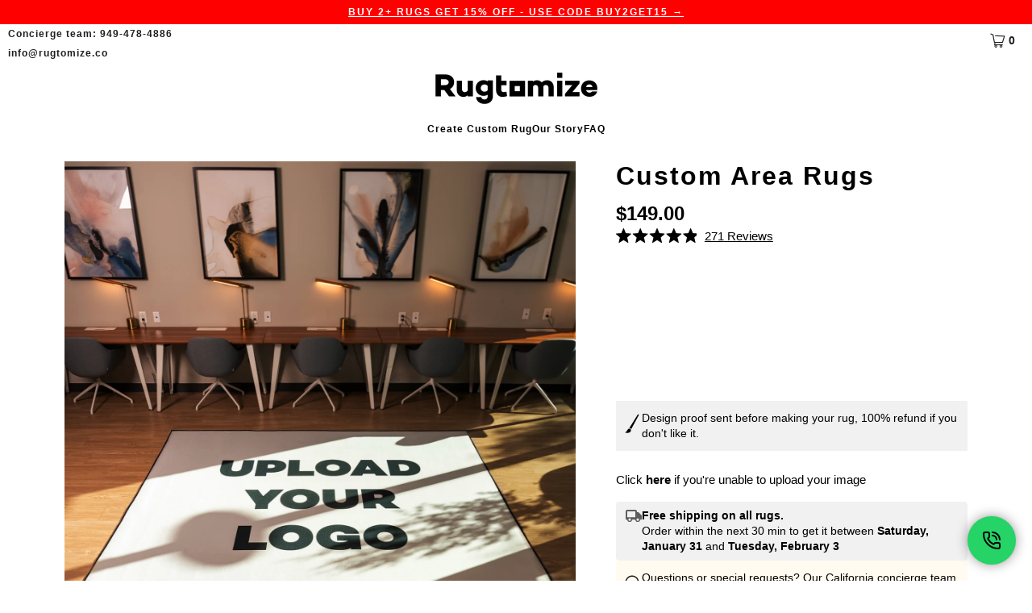

--- FILE ---
content_type: text/html; charset=utf-8
request_url: https://rugtomize.co/products/custom-area-rugs
body_size: 101857
content:
<!doctype html>
<html class="no-js no-touch" lang="en">
  <head>
<!-- Start of Shoplift scripts -->
<!-- 2025-12-22T13:30:03.8297344Z -->
<style>.shoplift-hide { opacity: 0 !important; }</style>
<style id="sl-preview-bar-hide">#preview-bar-iframe, #PBarNextFrameWrapper { display: none !important; }</style>
<script type="text/javascript">(function(rootPath, template, themeRole, themeId, isThemePreview){ /* Generated on 2026-01-30T08:30:00.8467337Z */(function(){"use strict";var $=document.createElement("style");$.textContent=`#shoplift-preview-control{position:fixed;max-width:332px;height:56px;background-color:#141414;z-index:9999;bottom:20px;display:flex;border-radius:8px;box-shadow:13px 22px 7px #0000,9px 14px 7px #00000003,5px 8px 6px #0000000d,2px 4px 4px #00000017,1px 1px 2px #0000001a,0 0 #0000001a;align-items:center;margin:0 auto;left:16px;right:16px;opacity:0;transform:translateY(20px);visibility:hidden;transition:opacity .4s ease-in-out,transform .4s ease-in-out,visibility 0s .4s}#shoplift-preview-control.visible{opacity:1;transform:translateY(0);visibility:visible;transition:opacity .4s ease-in-out,transform .4s ease-in-out,visibility 0s 0s}#shoplift-preview-control *{font-family:Inter,sans-serif;color:#fff;box-sizing:border-box;font-size:16px}#shoplift-preview-variant-title{font-weight:400;line-height:140%;font-size:16px;text-align:start;letter-spacing:-.16px;flex-grow:1;text-wrap:nowrap;overflow:hidden;text-overflow:ellipsis}#shoplift-preview-variant-selector{position:relative;display:block;padding:6px 0;height:100%;min-width:0;flex:1 1 auto}#shoplift-preview-variant-menu-trigger{border:none;cursor:pointer;width:100%;background-color:transparent;padding:0 16px;border-left:1px solid #333;border-right:1px solid #333;height:100%;display:flex;align-items:center;justify-content:start;gap:8px}#shoplift-preview-variant-selector .menu-variant-label{width:24px;height:24px;border-radius:50%;padding:6px;display:flex;justify-content:center;align-items:center;font-size:12px;font-style:normal;font-weight:600;line-height:100%;letter-spacing:-.12px;flex-shrink:0}#shoplift-preview-variant-selector .preview-variant-menu{position:absolute;bottom:110%;transform:translate3d(0,20px,0);visibility:hidden;pointer-events:none;opacity:0;cursor:pointer;background-color:#141414;border:1px solid #141414;border-radius:6px;width:100%;max-height:156px;overflow-y:auto;box-shadow:0 8px 16px #0003;z-index:1;transition:opacity .3s ease-in-out,transform .3s ease-in-out,visibility 0s .3s}#shoplift-preview-variant-selector .preview-variant-menu.preview-variant-menu__visible{visibility:visible;pointer-events:auto;opacity:100;transform:translateZ(0);transition:opacity .3s ease-in-out,transform .3s ease-in-out,visibility 0s 0s}@media screen and (max-width:400px){#shoplift-preview-variant-selector .preview-variant-menu{position:fixed;left:0;right:0;width:auto;bottom:110%}}#shoplift-preview-variant-selector .preview-variant-menu .preview-variant-menu--item{padding:12px 16px;display:flex;overflow:hidden}#shoplift-preview-variant-selector .preview-variant-menu .preview-variant-menu--item .menu-variant-label{margin-right:6px}#shoplift-preview-variant-selector .preview-variant-menu .preview-variant-menu--item span{overflow:hidden;text-overflow:ellipsis;text-wrap:nowrap;white-space:nowrap;color:#f6f6f6;font-size:14px;font-style:normal;font-weight:500}#shoplift-preview-variant-selector .preview-variant-menu .preview-variant-menu--item:hover{background-color:#545454}#shoplift-preview-variant-selector .preview-variant-menu .preview-variant-menu--item:last-of-type{border-bottom-left-radius:6px;border-bottom-right-radius:6px}#shoplift-preview-variant-selector .preview-variant-menu .preview-variant-menu--item:first-of-type{border-top-left-radius:6px;border-top-right-radius:6px}#shoplift-preview-control div:has(#shoplift-exit-preview-button){padding:0 16px}#shoplift-exit-preview-button{padding:6px 8px;font-weight:500;line-height:75%;border-radius:4px;background-color:transparent;border:none;text-decoration:none}#shoplift-exit-preview-button:hover{cursor:pointer;background-color:#333}/*$vite$:1*/`,document.head.appendChild($);var B=" daum[ /]| deusu/| yadirectfetcher|(?:^|[^g])news(?!sapphire)|(?<! (?:channel/|google/))google(?!(app|/google| pixel))|(?<! cu)bots?(?:\\b|_)|(?<!(?: ya| yandex|^job|inapp;) ?)search|(?<!(?:lib))http|(?<![hg]m)score|@[a-z][\\w-]+\\.|\\(\\)|\\.com|\\b\\d{13}\\b|^<|^[\\w \\.\\-\\(?:\\):]+(?:/v?\\d+(?:\\.\\d+)?(?:\\.\\d{1,10})*?)?(?:,|$)|^[^ ]{50,}$|^\\d+\\b|^\\w+/[\\w\\(\\)]*$|^active|^ad muncher|^amaya|^avsdevicesdk/|^biglotron|^bot|^bw/|^clamav[ /]|^client/|^cobweb/|^custom|^ddg[_-]android|^discourse|^dispatch/\\d|^downcast/|^duckduckgo|^facebook|^getright/|^gozilla/|^hobbit|^hotzonu|^hwcdn/|^jeode/|^jetty/|^jigsaw|^microsoft bits|^movabletype|^mozilla/\\d\\.\\d \\(compatible;?\\)$|^mozilla/\\d\\.\\d \\w*$|^navermailapp|^netsurf|^offline|^owler|^postman|^python|^rank|^read|^reed|^rest|^rss|^snapchat|^space bison|^svn|^swcd |^taringa|^thumbor/|^track|^valid|^w3c|^webbandit/|^webcopier|^wget|^whatsapp|^wordpress|^xenu link sleuth|^yahoo|^yandex|^zdm/\\d|^zoom marketplace/|^{{.*}}$|admin|analyzer|archive|ask jeeves/teoma|bit\\.ly/|bluecoat drtr|browsex|burpcollaborator|capture|catch|check|chrome-lighthouse|chromeframe|classifier|clean|cloud|crawl|cypress/|dareboost|datanyze|dejaclick|detect|dmbrowser|download|evc-batch/|feed|firephp|gomezagent|headless|httrack|hubspot marketing grader|hydra|ibisbrowser|images|insight|inspect|iplabel|ips-agent|java(?!;)|library|mail\\.ru/|manager|measure|neustar wpm|node|nutch|offbyone|optimize|pageburst|pagespeed|parser|perl|phantomjs|pingdom|powermarks|preview|proxy|ptst[ /]\\d|reputation|resolver|retriever|rexx;|rigor|rss\\b|scan|scrape|server|sogou|sparkler/|speedcurve|spider|splash|statuscake|synapse|synthetic|tools|torrent|trace|transcoder|url|virtuoso|wappalyzer|watch|webglance|webkit2png|whatcms/|zgrab",G=/bot|spider|crawl|http|lighthouse/i,V;function K(){if(V instanceof RegExp)return V;try{V=new RegExp(B,"i")}catch{V=G}return V}function j(l){return!!l&&K().test(l)}class L{timestamp;constructor(){this.timestamp=new Date}}class W extends L{type;testId;hypothesisId;constructor(t,e,i){super(),this.type=3,this.testId=t,this.hypothesisId=e,this.timestamp=i}}class J extends L{type;path;constructor(t){super(),this.type=4,this.path=t}}class Y extends L{type;cart;constructor(t){super(),this.type=5,this.cart=t}}class D extends Error{isBot;constructor(){super(),this.isBot=!0}}function Z(l,t,e){for(const i of t.selectors){const s=l.querySelectorAll(i.cssSelector);for(let r=0;r<s.length;r++)e(t.testId,t.hypothesisId)}H(l,t,(i,s,r,o,n)=>n(s,r),e)}function x(l,t,e){for(const i of t.selectors)F(l,t.testId,t.hypothesisId,i,e??(()=>{}));H(l,t,F,e??(()=>{}))}function M(l){return l.urlPatterns.reduce((t,e)=>{switch(e.operator){case"contains":return t+`.*${e}.*`;case"endsWith":return t+`.*${e}`;case"startsWith":return t+`${e}.*`}},"")}function H(l,t,e,i){new MutationObserver(()=>{for(const r of t.selectors)e(l,t.testId,t.hypothesisId,r,i)}).observe(l.documentElement,{childList:!0,subtree:!0})}function F(l,t,e,i,s){const r=l.querySelectorAll(i.cssSelector);for(let o=0;o<r.length;o++){let n=r.item(o);if(n instanceof HTMLElement&&n.dataset.shoplift!==""){n.dataset.shoplift="";for(const a of i.actions.sort(ot))n=Q(l,i.cssSelector,n,a)}}return r.length>0&&s?(s(t,e),!0):!1}function Q(l,t,e,i){switch(i.type){case"innerHtml":e.innerHTML=i.value;break;case"attribute":X(e,i.scope,i.value);break;case"css":tt(l,t,i.value);break;case"js":et(l,e,i);break;case"copy":return it(e);case"remove":st(e);break;case"move":rt(e,parseInt(i.value));break}return e}function X(l,t,e){l.setAttribute(t,e)}function tt(l,t,e){const i=l.createElement("style");i.innerHTML=`${t} { ${e} }`,l.getElementsByTagName("head")[0]?.appendChild(i)}function et(l,t,e){Function("document","element",`"use strict"; ${e.value}`)(l,t)}function it(l){const t=l.cloneNode(!0);if(!l.parentNode)throw"Can't copy node outside of DOM";return l.parentNode.insertBefore(t,l.nextSibling),t}function st(l){l.remove()}function rt(l,t){if(t===0)return;const e=Array.prototype.slice.call(l.parentElement.children).indexOf(l),i=Math.min(Math.max(e+t,0),l.parentElement.children.length-1);l.parentElement.children.item(i).insertAdjacentElement(t>0?"afterend":"beforebegin",l)}function ot(l,t){return N(l)-N(t)}function N(l){return l.type==="copy"||l.type==="remove"?0:1}var P=(l=>(l[l.Template=0]="Template",l[l.Theme=1]="Theme",l[l.UrlRedirect=2]="UrlRedirect",l[l.Script=3]="Script",l[l.Dom=4]="Dom",l[l.Price=5]="Price",l))(P||{});const nt="data:image/svg+xml,%3csvg%20width='12'%20height='12'%20viewBox='0%200%2012%2012'%20fill='none'%20xmlns='http://www.w3.org/2000/svg'%3e%3cpath%20d='M9.96001%207.90004C9.86501%207.90004%209.77001%207.86504%209.69501%207.79004L6.43501%204.53004C6.19501%204.29004%205.80501%204.29004%205.56501%204.53004L2.30501%207.79004C2.16001%207.93504%201.92001%207.93504%201.77501%207.79004C1.63001%207.64504%201.63001%207.40504%201.77501%207.26004L5.03501%204.00004C5.56501%203.47004%206.43001%203.47004%206.96501%204.00004L10.225%207.26004C10.37%207.40504%2010.37%207.64504%2010.225%207.79004C10.15%207.86004%2010.055%207.90004%209.96001%207.90004Z'%20fill='white'/%3e%3c/svg%3e",at="data:image/svg+xml,%3csvg%20width='14'%20height='24'%20viewBox='0%200%2014%2024'%20fill='none'%20xmlns='http://www.w3.org/2000/svg'%3e%3cpath%20d='M12.3976%2014.5255C12.2833%2013.8788%2012.0498%2013.3024%2011.6952%2012.7961C11.3416%2012.2898%2010.9209%2011.8353%2010.4353%2011.4317C9.94868%2011.0291%209.43546%2010.6488%208.89565%2010.292C8.48487%2010.049%208.09577%209.78565%207.72637%209.50402C7.35697%209.2224%207.08016%208.89503%206.89694%208.51987C6.71273%208.14471%206.67826%207.69533%206.79055%207.1697C6.86345%206.83216%206.97476%206.54647%207.12351%206.31162C7.27324%206.07778%207.47124%205.89986%207.7175%205.77684C7.96377%205.65483%208.21989%205.59383%208.48389%205.59383C8.88087%205.59383%209.17639%205.7016%209.3734%205.91714C9.56943%206.13268%209.68271%206.42345%209.71424%206.78946C9.74576%207.15547%209.72015%207.55401%209.63839%207.98509C9.55663%208.41617%209.43645%208.84724%209.27687%209.27934L13.5127%208.80149C13.9638%207.52656%2014.1017%206.42447%2013.9264%205.49725C13.751%204.56901%2013.2664%203.85122%2012.4724%203.34491C12.239%203.19648%2011.9779%203.07041%2011.6893%202.96569L12.0026%201.50979L9.86397%200L7.3875%201.50979L7.11169%202.78878C6.65166%202.8874%206.21724%203.01957%205.8114%203.19038C4.85292%203.594%204.06684%204.15115%203.45117%204.86385C2.83452%205.57655%202.42571%206.40108%202.22378%207.33847C2.06616%208.06947%202.04942%208.70796%202.17551%209.25087C2.30061%209.7948%202.52028%2010.2828%202.8355%2010.7139C3.14974%2011.145%203.51816%2011.5344%203.93977%2011.881C4.36039%2012.2288%204.782%2012.5521%205.20164%2012.851C5.68334%2013.1702%206.13844%2013.5169%206.56497%2013.8921C6.99052%2014.2672%207.31954%2014.7125%207.55004%2015.228C7.78055%2015.7445%207.81502%2016.3769%207.65347%2017.1262C7.56482%2017.5389%207.43676%2017.8765%207.27028%2018.1388C7.10381%2018.4011%206.89596%2018.5983%206.64772%2018.7295C6.3985%2018.8606%206.12071%2018.9267%205.8114%2018.9267C5.21641%2018.9267%204.79776%2018.6034%204.62833%2018.1632C4.4589%2017.7229%204.47367%2017.2583%204.60075%2016.5639C4.72782%2015.8705%205.05092%2015.1395%205.37107%2014.3699H1.17665C1.17665%2014.3699%200.207341%2016.1115%200.0310135%2017.6762C-0.0655232%2018.5302%200.0635208%2019.2653%200.41519%2019.8844C0.76686%2020.5036%201.33032%2020.9814%202.10655%2021.319C2.39222%2021.443%202.7104%2021.5447%203.05813%2021.623L2.54589%2024H7.17473L7.7047%2021.5386C8.08493%2021.442%208.43857%2021.3231%208.76562%2021.1787C9.73985%2020.7476%2010.52%2020.1427%2011.1071%2019.3649C11.6932%2018.5871%2012.0873%2017.7291%2012.2892%2016.7917C12.4744%2015.9295%2012.5099%2015.1741%2012.3966%2014.5275L12.3976%2014.5255Z'%20fill='white'/%3e%3c/svg%3e";async function lt(l){let t=l.replace(/-/g,"+").replace(/_/g,"/");for(;t.length%4;)t+="=";const e=atob(t),i=Uint8Array.from(e,o=>o.charCodeAt(0)),s=new Blob([i]).stream().pipeThrough(new DecompressionStream("gzip")),r=await new Response(s).text();return JSON.parse(r)}function _(l,t){return typeof t=="string"&&/\d{4}-\d{2}-\d{2}T\d{2}:\d{2}:\d{2}.\d+(?:Z|[+-]\d+)/.test(t)?new Date(t):t}function O(l,t){return t}function k(l,t=!1,e=!1,i=","){const s=l/100;if(e){const o=Math.round(s).toLocaleString("en-US");return i!==","?o.replace(/,/g,i):o}else{const r=t?",":".",o=s.toFixed(2).split("."),n=parseInt(o[0],10),a=o[1]??"00",c=n.toLocaleString("en-US");return i!==","?`${c.replace(/,/g,i)}${r}${a}`:t?`${c.replace(/,/g,".")}${r}${a}`:`${c}${r}${a}`}}function R(l,t,e,i){const s=t.replace("{{amount}}",k(l,!1,!1)).replace("{{amount_no_decimals}}",k(l,!1,!0)).replace("{{amount_with_comma_separator}}",k(l,!0,!1)).replace("{{amount_no_decimals_with_comma_separator}}",k(l,!0,!0)).replace("{{amount_with_space_separator}}",k(l,!1,!1," ")).replace("{{amount_no_decimals_with_space_separator}}",k(l,!1,!0," ")).replace("{{amount_with_apostrophe_separator}}",k(l,!1,!1,"'")).replace("{{amount_no_decimals_with_apostrophe_separator}}",k(l,!1,!0,"'")).replace("{{amount_with_period_and_space_separator}}",k(l,!1,!1,". ")).replace("{{amount_no_decimals_with_period_and_space_separator}}",k(l,!1,!0,". "));return i?`${s} ${e}`:s}function q(l){return l.replace(/[^\d.,\s-]/g,"").trim()}function ct(l){const t=new Map;for(const[e,i,s]of l.v)t.set(e,{priceInCents:i,compareAtPriceInCents:s});return t}function dt(l,t,e,i){const{priceInCents:s,compareAtPriceInCents:r}=e,{mf:o,c:n,cce:a}=i;if(l.getAttribute("data-sl-attribute-p")===t)l.innerHTML=R(s,o,n,a);else if(l.getAttribute("data-sl-attribute-cap")===t)r<=0||r<=s?l.remove():l.innerHTML=R(r,o,n,a);else if(l.getAttribute("data-sl-attribute-discount")===t&&!(r<=0||r<=s)){const h=Math.round((r-s)/r*100),u=q(R(r-s,o,n,!1)),p=l.getAttribute("data-sl-format")||"percent";p==="percent"?l.textContent=`-${h}%`:p==="amount"?l.textContent=`-${u}`:p==="both"&&(l.textContent=`-${h}% (-${u})`)}}function ht(l){const t=[],e={id:"url-pattern",operator:"contains",value:"/"};for(const[i,s,r]of l.v){t.push({id:`p-${i}`,cssSelector:`[data-sl-attribute-p="${i}"]`,urlPatterns:[e],actions:[{id:`p-action-${i}`,type:"innerHtml",scope:"price",value:R(s,l.mf,l.c,l.cce)}]});const o=r<=0||r<=s;if(t.push({id:`cap-${i}`,cssSelector:`[data-sl-attribute-cap="${i}"]`,urlPatterns:[e],actions:[{id:`cap-action-${i}`,type:o?"remove":"innerHtml",scope:"compare-at-price",value:o?"":R(r,l.mf,l.c,l.cce)}]}),!o&&r>s){const n=Math.round((r-s)/r*100),a=q(R(r-s,l.mf,l.c,!1));t.push({id:`d-${i}`,cssSelector:`[data-sl-attribute-discount="${i}"]`,urlPatterns:[e],actions:[{id:`d-action-${i}`,type:"js",scope:null,value:`(function(doc, el) {              var format = el.getAttribute('data-sl-format') || 'percent';              if (format === 'percent') {                el.textContent = '-${n}%';              } else if (format === 'amount') {                el.textContent = '-${a}';              } else if (format === 'both') {                el.textContent = '-${n}% (-${a})';              }            })`}]})}}return t}let U=!1;class pt{constructor(t,e,i,s,r,o,n,a,c,h,u){this.shop=t,this.host=e,this.eventHost=i,this.disableReferrerOverride=a,this.logHistory=[],this.legacySessionKey=`SHOPLIFT_SESSION_${this.shop}`,this.cssHideClass=s?"shoplift-hide":"",this.testConfigs=h.map(d=>({...d,startAt:new Date(d.startAt),statusHistory:d.statusHistory.map(v=>({...v,createdAt:new Date(v.createdAt)}))})),this.inactiveTestConfigs=u,this.sendPageView=!!r,this.shopliftDebug=o===!0,this.gaConfig=n!=={"sendEvents":false,"mode":"gtag"}?n:{sendEvents:!1},this.fetch=window.fetch.bind(window),this.localStorageSet=window.localStorage.setItem.bind(window.localStorage),this.localStorageGet=window.localStorage.getItem.bind(window.localStorage);const p=this.getDeviceType();this.device=p!=="tablet"?p:"mobile",this.state=this.loadState(),this.shopifyAnalyticsId=this.getShopifyAnalyticsId(),this.testsFilteredByAudience=h.filter(d=>d.status=="active"),this.getCountryTimeout=c===1000?1e3:c,this.log("State Loaded",JSON.stringify(this.state))}DATA_SL_ATTRIBUTE_P="data-sl-attribute-p";DATA_SL_TEST_ID="data-sl-test-id";VIEWPORT_TRACK_THRESHOLD=.5;temporarySessionKey="Shoplift_Session";essentialSessionKey="Shoplift_Essential";analyticsSessionKey="Shoplift_Analytics";priceSelectorsSessionKey="Shoplift_PriceSelectors";legacySessionKey;cssHideClass;testConfigs;inactiveTestConfigs;testsFilteredByAudience;sendPageView;shopliftDebug;gaConfig;getCountryTimeout;state;shopifyAnalyticsId;cookie=document.cookie;isSyncing=!1;isSyncingGA=!1;fetch;localStorageSet;localStorageGet;sessionStorageSet=window.sessionStorage.setItem.bind(window.sessionStorage);sessionStorageGet=window.sessionStorage.getItem.bind(window.sessionStorage);urlParams=new URLSearchParams(window.location.search);device;logHistory;activeViewportObservers=new Map;deriveCategoryFromExistingTests(){if(!this.state.temporary.testCategory&&this.state.essential.visitorTests.length>0){const t=this.state.essential.visitorTests.some(e=>{if(!e.hypothesisId)return!1;const i=this.getHypothesis(e.hypothesisId);return i&&["theme","basicScript","price"].includes(i.type)});this.state.temporary.testCategory=t?"global":"conditional",this.persistTemporaryState(),this.log("Derived test category from existing visitorTests: %s",this.state.temporary.testCategory)}}async init(){try{if(this.log("Shoplift script initializing"),window.Shopify&&window.Shopify.designMode){this.log("Skipping script for design mode");return}if(window.location.href.includes("slScreenshot=true")){this.log("Skipping script for screenshot");return}if(window.location.hostname.endsWith(".edgemesh.com")){this.log("Skipping script for preview");return}if(window.location.href.includes("isShopliftMerchant")){const e=this.urlParams.get("isShopliftMerchant")==="true";this.log("Setting merchant session to %s",e),this.state.temporary.isMerchant=e,this.persistTemporaryState()}if(this.state.temporary.isMerchant){this.log("Setting up preview for merchant"),typeof window.shoplift!="object"&&this.setShopliftStub(),this.state.temporary.previewConfig||this.hidePage(),await this.initPreview(),document.querySelector("#sl-preview-bar-hide")?.remove();return}if(this.state.temporary.previewConfig=void 0,j(navigator.userAgent))return;if(navigator.userAgent.includes("Chrome/118")){this.log("Random: %o",[Math.random(),Math.random(),Math.random()]);const e=await this.makeRequest({url:`${this.eventHost}/api/v0/events/ip`,method:"get"}).then(i=>i?.json());this.log(`IP: ${e}`),this.makeRequest({url:`${this.eventHost}/api/v0/logs`,method:"post",data:JSON.stringify(this.debugState(),O)}).catch()}if(this.shopifyAnalyticsId=this.getShopifyAnalyticsId(),this.monitorConsentChange(),this.checkForThemePreview())return;if(!this.disableReferrerOverride&&this.state.temporary.originalReferrer!=null){this.log(`Overriding referrer from '${document.referrer}' to '${this.state.temporary.originalReferrer}'`);const e=this.state.temporary.originalReferrer;delete this.state.temporary.originalReferrer,this.persistTemporaryState(),Object.defineProperty(document,"referrer",{get:()=>e,enumerable:!0,configurable:!0})}if(await this.refreshVisitor(this.shopifyAnalyticsId),await this.handleVisitorTest()){this.log("Redirecting for visitor test");return}this.setShoplift(),this.showPage(),this.ensureCartAttributesForExistingPriceTests(!1),await this.finalize(),console.log("SHOPLIFT SCRIPT INITIALIZED!")}catch(t){if(t instanceof D)return;throw t}finally{typeof window.shoplift!="object"&&this.setShopliftStub()}}getVariantColor(t){switch(t){case"a":return{text:"#141414",bg:"#E2E2E2"};case"b":return{text:"rgba(255, 255, 255, 1)",bg:"rgba(37, 99, 235, 1)"}}}getDefaultVariantTitle(t){return t.title?t.title:t.type==="price"?t.isControl?"Original prices":"Variant prices":t.isControl?"Original":"Untitled variant "+t.label.toUpperCase()}async initPreview(){const t=this.urlParams.get("previewConfig");if(t){this.state.temporary.previewConfig=void 0,this.log("Setting up the preview"),this.log("Found preview config, writing to temporary state");const e=await lt(t);if(this.state.temporary.previewConfig=e,this.state.temporary.previewConfig.testTypeCategory===P.Price){this.hidePage(!0);const s=this.state.temporary.previewConfig;let r=`${this.host}/api/dom-selectors/${s.storeId}/${s.testId}/${s.isDraft||!1}`;s.shopifyProductId&&(r+=`?productId=${s.shopifyProductId}`);const o=await this.makeJsonRequest({method:"get",url:r}).catch(n=>(this.log("Error getting domSelectors",n),null));s.variants.forEach(n=>n.domSelectors=o[n.id]?.domSelectors)}this.persistTemporaryState();const i=new URL(window.location.toString());i.searchParams.delete("previewConfig"),this.queueRedirect(i)}else if(this.state.temporary.previewConfig){this.showPage();const e=this.state.temporary.previewConfig;e.testTypeCategory===P.Template&&this.handleTemplatePreview(e)&&this.initPreviewControls(e),e.testTypeCategory===P.UrlRedirect&&this.handleUrlPreview(e)&&this.initPreviewControls(e),e.testTypeCategory===P.Script&&this.handleScriptPreview(e)&&this.initPreviewControls(e),e.testTypeCategory===P.Price&&await this.handlePricePreview(e)&&this.initPreviewControls(e)}}initPreviewControls(t){document.addEventListener("DOMContentLoaded",()=>{const e=t.variants.find(v=>v.id===t.currentVariant),i=e?.label||"a",s=t.variants,r=document.createElement("div");r.id="shoplift-preview-control";const o=document.createElement("div"),n=document.createElement("img");n.src=at,n.height=24,n.width=14,o.style.padding="0 16px",o.style.lineHeight="100%",o.appendChild(n),r.appendChild(o);const a=document.createElement("div");a.id="shoplift-preview-variant-selector";const c=document.createElement("button");c.id="shoplift-preview-variant-menu-trigger";const h=document.createElement("div");h.className="menu-variant-label",h.style.backgroundColor=this.getVariantColor(i).bg,h.style.color=this.getVariantColor(i).text,h.innerText=i.toUpperCase(),c.appendChild(h);const u=document.createElement("span");if(u.id="shoplift-preview-variant-title",u.innerText=e?this.getDefaultVariantTitle(e):"Untitled variant "+i.toUpperCase(),c.appendChild(u),s.length>1){const v=document.createElement("img");v.src=nt,v.width=12,v.height=12,v.style.height="12px",v.style.width="12px",c.appendChild(v);const T=document.createElement("div");T.className="preview-variant-menu";for(const m of t.variants.filter(S=>S.id!==t.currentVariant)){const S=document.createElement("div");S.className="preview-variant-menu--item";const A=document.createElement("div");A.className="menu-variant-label",A.style.backgroundColor=this.getVariantColor(m.label).bg,A.style.color=this.getVariantColor(m.label).text,A.style.flexShrink="0",A.innerText=m.label.toUpperCase(),S.appendChild(A);const y=document.createElement("span");y.innerText=this.getDefaultVariantTitle(m),S.appendChild(y),S.addEventListener("click",()=>{this.pickVariant(m.id)}),T.appendChild(S)}a.appendChild(T),c.addEventListener("click",()=>{T.className!=="preview-variant-menu preview-variant-menu__visible"?T.classList.add("preview-variant-menu__visible"):T.classList.remove("preview-variant-menu__visible")}),document.addEventListener("click",m=>{m.target instanceof Element&&!c.contains(m.target)&&T.className==="preview-variant-menu preview-variant-menu__visible"&&T.classList.remove("preview-variant-menu__visible")})}else c.style.pointerEvents="none",h.style.margin="0";a.appendChild(c),r.appendChild(a);const p=document.createElement("div"),d=document.createElement("button");d.id="shoplift-exit-preview-button",d.innerText="Exit",p.appendChild(d),d.addEventListener("click",()=>{this.exitPreview()}),r.appendChild(p),document.body.appendChild(r),requestAnimationFrame(()=>{r.classList.add("visible")})}),this.ensureCartAttributesForExistingPriceTests(!0)}pickVariant(t){if(this.state.temporary.previewConfig){const e=this.state.temporary.previewConfig,i=new URL(window.location.toString());if(e.testTypeCategory===P.UrlRedirect){const s=e.variants.find(r=>r.id===e.currentVariant)?.redirectUrl;if(i.pathname===s){const r=e.variants.find(o=>o.id===t)?.redirectUrl;r&&(i.pathname=r)}}if(e.testTypeCategory===P.Template){const s=e.variants.find(r=>r.id===e.currentVariant)?.pathName;if(s&&i.pathname===s){const r=e.variants.find(o=>o.id===t)?.pathName;r&&r!==s&&(i.pathname=r)}}e.currentVariant=t,this.persistTemporaryState(),this.queueRedirect(i)}}exitPreview(){const t=new URL(window.location.toString());if(this.state.temporary.previewConfig?.testTypeCategory===P.Template&&t.searchParams.delete("view"),this.state.temporary.previewConfig?.testTypeCategory===P.Script&&t.searchParams.delete("slVariant"),this.state.temporary.previewConfig?.testTypeCategory===P.UrlRedirect){const i=this.state.temporary.previewConfig.variants.filter(r=>!r.isControl&&r.redirectUrl!==null).map(r=>r.redirectUrl),s=this.state.temporary.previewConfig.variants.find(r=>r.label==="a")?.redirectUrl;i.includes(t.pathname)&&s&&(t.pathname=s)}this.state.temporary.isMerchant=!1,t.searchParams.delete("isShopliftMerchant"),this.state.temporary.previewConfig=void 0,this.persistTemporaryState(),this.hidePage(),this.queueRedirect(t)}handleTemplatePreview(t){const e=t.currentVariant,i=t.variants.find(a=>a.id===e);if(!i)return!1;const s=t.variants.find(a=>a.isControl);if(!s)return!1;this.log("Setting up template preview for type",s.type);const r=new URL(window.location.toString()),o=r.searchParams.get("view"),n=i.type===s.type;return!n&&!i.isControl&&template.suffix===s.affix&&this.typeFromTemplate()===s.type&&i.pathName!==null?(this.log("Hit control template type, redirecting to the variant url"),this.hidePage(),r.pathname=i.pathName,this.queueRedirect(r),!0):(!i.isControl&&this.typeFromTemplate()==i.type&&template.suffix===s.affix&&n&&o!==(i.affix||"__DEFAULT__")&&(this.log("Template type and affix match control, updating the view param"),r.searchParams.delete("view"),this.log("Setting the new viewParam to",i.affix||"__DEFAULT__"),this.hidePage(),r.searchParams.set("view",i.affix||"__DEFAULT__"),this.queueRedirect(r)),o!==null&&o!==i.affix&&(r.searchParams.delete("view"),this.hidePage(),this.queueRedirect(r)),!0)}handleUrlPreview(t){const e=t.currentVariant,i=t.variants.find(o=>o.id===e),s=t.variants.find(o=>o.isControl)?.redirectUrl;if(!i)return!1;this.log("Setting up URL redirect preview");const r=new URL(window.location.toString());return r.pathname===s&&!i.isControl&&i.redirectUrl!==null&&(this.log("Url matches control, redirecting"),this.hidePage(),r.pathname=i.redirectUrl,this.queueRedirect(r)),!0}handleScriptPreview(t){const e=t.currentVariant,i=t.variants.find(o=>o.id===e);if(!i)return!1;this.log("Setting up script preview");const s=new URL(window.location.toString());return s.searchParams.get("slVariant")!==i.id&&(this.log("current id doesn't match the variant, redirecting"),s.searchParams.delete("slVariant"),this.log("Setting the new slVariantParam"),this.hidePage(),s.searchParams.set("slVariant",i.id),this.queueRedirect(s)),!0}async handlePricePreview(t){const e=t.currentVariant,i=t.variants.find(s=>s.id===e);return i?(this.log("Setting up price preview"),i.domSelectors&&i.domSelectors.length>0&&(x(document,{testId:t.testId,hypothesisId:i.id,selectors:i.domSelectors}),this.ensureCartAttributesForExistingPriceTests(!0)),!0):!1}async finalize(){const t=await this.getCartState();t!==null&&this.queueCartUpdate(t),this.pruneStateAndSave(),await this.syncAllEvents()}setShoplift(){this.log("Setting up public API");const e=this.urlParams.get("slVariant")==="true",i=e?null:this.urlParams.get("slVariant");window.shoplift={isHypothesisActive:async s=>{if(this.log("Script checking variant for hypothesis '%s'",s),e)return this.log("Forcing variant for hypothesis '%s'",s),!0;if(i!==null)return this.log("Forcing hypothesis '%s'",i),s===i;const r=this.testConfigs.find(n=>n.hypotheses.some(a=>a.id===s));if(!r)return this.log("No test found for hypothesis '%s'",s),!1;const o=this.state.essential.visitorTests.find(n=>n.testId===r.id);return o?(this.log("Active visitor test found",s),o.hypothesisId===s):(await this.manuallySplitVisitor(r),this.testConfigs.some(n=>n.hypotheses.some(a=>a.id===s&&this.state.essential.visitorTests.some(c=>c.hypothesisId===a.id))))},setAnalyticsConsent:async s=>{await this.onConsentChange(s,!0)},getVisitorData:()=>({visitor:this.state.analytics.visitor,visitorTests:this.state.essential.visitorTests.filter(s=>!s.isInvalid).map(s=>{const{shouldSendToGa:r,savedAt:o,...n}=s;return n})})}}setShopliftStub(){this.log("Setting up stubbed public API");const e=this.urlParams.get("slVariant")==="true",i=e?null:this.urlParams.get("slVariant");window.shoplift={isHypothesisActive:s=>Promise.resolve(e||s===i),setAnalyticsConsent:()=>Promise.resolve(),getVisitorData:()=>({visitor:null,visitorTests:[]})}}async manuallySplitVisitor(t){this.log("Starting manual split for test '%s'",t.id),await this.handleVisitorTest([t]);const e=this.getReservationForTest(t.id);e&&!e.isRealized&&e.entryCriteriaKey&&(this.log("Realizing manual API reservation for test '%s'",t.id),this.realizeReservationForCriteria(e.entryCriteriaKey)),this.saveState(),this.syncAllEvents()}async handleVisitorTest(t){await this.filterTestsByAudience(this.testConfigs,this.state.analytics.visitor??this.buildBaseVisitor(),this.state.essential.visitorTests),this.deriveCategoryFromExistingTests(),this.clearStaleReservations();let e=t?t.filter(i=>this.testsFilteredByAudience.some(s=>s.id===i.id)):[...this.testsForUrl(this.testsFilteredByAudience),...this.domTestsForUrl(this.testsFilteredByAudience)];try{if(e.length===0)return this.log("No tests found"),!1;this.log("Checking for existing visitor test on page");const i=this.getCurrentVisitorHypothesis(e);if(i){this.log("Found current visitor test");const a=this.considerRedirect(i);return a&&(this.log("Redirecting for current visitor test"),this.redirect(i)),a}const s=this.getReservationForCurrentPage();if(s){this.log("Found matching reservation for current page: %s",s.testId);const a=this.getHypothesis(s.hypothesisId);if(a){a.type!=="price"&&this.realizeReservationForCriteria(s.entryCriteriaKey);const c=this.considerRedirect(a);return c&&this.redirect(a),c}}this.log("No active test relation for test page");const r=this.testsForUrl(this.inactiveTestConfigs.filter(a=>this.testIsPaused(a)&&a.hypotheses.some(c=>this.state.essential.visitorTests.some(h=>h.hypothesisId===c.id)))).map(a=>a.id);if(r.length>0)return this.log("Visitor has paused tests for test page, skipping test assignment: %o",r),!1;if(!this.state.temporary.testCategory){const a=this.testsFilteredByAudience.filter(h=>this.isGlobalEntryCriteria(this.getEntryCriteriaKey(h))),c=this.testsFilteredByAudience.filter(h=>!this.isGlobalEntryCriteria(this.getEntryCriteriaKey(h)));if(this.log("Category dice roll - global tests: %o, conditional tests: %o",a.map(h=>({id:h.id,title:h.title,criteria:this.getEntryCriteriaKey(h)})),c.map(h=>({id:h.id,title:h.title,criteria:this.getEntryCriteriaKey(h)}))),a.length>0&&c.length>0){const h=a.length,u=c.length,p=h+u,d=Math.random()*p;this.state.temporary.testCategory=d<h?"global":"conditional",this.log("Category dice roll: rolled %.2f of %d (global weight: %d, conditional weight: %d), selected '%s'",d,p,h,u,this.state.temporary.testCategory)}else a.length>0?(this.state.temporary.testCategory="global",this.log("Only global tests available, setting category to global")):(this.state.temporary.testCategory="conditional",this.log("Only conditional tests available, setting category to conditional"));this.persistTemporaryState()}const o=this.state.temporary.testCategory;if(this.log("Visitor test category: %s",o),o==="global"){const a=this.testsFilteredByAudience.filter(c=>!this.isGlobalEntryCriteria(this.getEntryCriteriaKey(c)));for(const c of a)this.markTestAsBlocked(c,"category:global");e=e.filter(c=>this.isGlobalEntryCriteria(this.getEntryCriteriaKey(c)))}else{const a=this.testsFilteredByAudience.filter(c=>this.isGlobalEntryCriteria(this.getEntryCriteriaKey(c)));for(const c of a)this.markTestAsBlocked(c,"category:conditional");e=e.filter(c=>!this.isGlobalEntryCriteria(this.getEntryCriteriaKey(c)))}if(e.length===0)return this.log("No tests remaining after category filter"),!1;this.createReservations(e);const n=this.getReservationForCurrentPage();if(n&&!n.isRealized){const a=this.getHypothesis(n.hypothesisId);if(a){a.type!=="price"&&this.realizeReservationForCriteria(n.entryCriteriaKey);const c=this.considerRedirect(a);return c&&(this.log("Redirecting for new test"),this.redirect(a)),c}}return!1}finally{this.includeInDomTests(),this.saveState()}}includeInDomTests(){this.applyControlForAudienceFilteredPriceTests();const t=this.getDomTestsForCurrentUrl(),e=this.getVisitorDomHypothesis(t);for(const i of t){this.log("Evaluating dom test '%s'",i.id);const s=i.hypotheses.some(d=>d.type==="price");if(this.state.essential.visitorTests.find(d=>d.testId===i.id&&d.isInvalid&&!d.hypothesisId)){if(this.log("Visitor is blocked from test '%s', applying control prices if price test",i.id),s){const d=i.hypotheses.find(v=>v.isControl);d?.priceData&&(this.applyPriceTestWithMapLookup(i.id,d,[d],()=>{this.log("Control prices applied for blocked visitor, no metrics tracked")}),this.updatePriceTestHiddenInputs(i.id,"control",!1))}continue}const o=this.getReservationForTest(i.id);let n=null,a=!1;const c=e.find(d=>i.hypotheses.some(v=>d.id===v.id));if(o)n=this.getHypothesis(o.hypothesisId)??null,this.log("Using reserved hypothesis '%s' for test '%s'",o.hypothesisId,i.id);else if(c)n=c,this.log("Using existing hypothesis assignment for test '%s'",i.id);else if(s){const d=this.visitorActiveTestTypeWithReservations();d?(a=!0,this.log("Visitor already in test type '%s', treating as non-test for price test '%s'",d,i.id)):n=this.pickHypothesis(i)}else n=this.pickHypothesis(i);if(a&&s){const d=i.hypotheses.find(v=>v.isControl);d?.priceData&&(this.log("Applying control prices for non-test visitor on price test '%s' (Map-based)",i.id),this.applyPriceTestWithMapLookup(i.id,d,[d],()=>{this.log("Control prices applied for non-test visitor, no metrics tracked")}),this.updatePriceTestHiddenInputs(i.id,"control",!1));continue}if(!n){this.log("Failed to pick hypothesis for test");continue}const h=i.bayesianRevision??4,u=n.type==="price",p=h>=5;if(u&&p){if(this.log(`Price test with Map-based lookup (v${h}): ${i.id}`),!n.priceData){this.log("No price data for hypothesis '%s', skipping",n.id);continue}const d=n.isControl?"control":"variant";this.log(`Setting up Map-based price test for ${d} (test: ${i.id})`),this.applyPriceTestWithMapLookup(i.id,n,i.hypotheses,v=>{const T=this.getReservationForTest(v);T&&!T.isRealized&&T.entryCriteriaKey?this.realizeReservationForCriteria(T.entryCriteriaKey):this.queueAddVisitorToTest(v,n),this.saveState(),this.queuePageView(window.location.pathname),this.syncAllEvents()});continue}if(u&&!p){this.log(`Price test without viewport tracking (v${h}): ${i.id}`);const d=this.getDomSelectorsForHypothesis(n);if(d.length===0)continue;x(document,{testId:i.id,hypothesisId:n.id,selectors:d},v=>{this.queueAddVisitorToTest(v,n),this.saveState(),this.queuePageView(window.location.pathname),this.syncAllEvents()});continue}if(!n.domSelectors||n.domSelectors.length===0){this.log("No selectors found, skipping hypothesis");continue}x(document,{testId:i.id,hypothesisId:n.id,selectors:n.domSelectors},d=>{this.queueAddVisitorToTest(d,n),this.saveState(),this.queuePageView(window.location.pathname),this.syncAllEvents()})}}considerRedirect(t){if(this.log("Considering redirect for hypothesis '%s'",t.id),t.isControl)return this.log("Skipping redirect for control"),!1;if(t.type==="basicScript"||t.type==="manualScript")return this.log("Skipping redirect for script test"),!1;const e=this.state.essential.visitorTests.find(o=>o.hypothesisId===t.id),i=new URL(window.location.toString()),r=new URLSearchParams(window.location.search).get("view");if(t.type==="theme"){if(!(t.themeId===themeId)){if(this.log("Theme id '%s' is not hypothesis theme ID '%s'",t.themeId,themeId),this.isAppProxyPath())return this.log("On App Proxy path, skipping theme redirect to avoid infinite loop"),!1;if(e&&e.themeId!==t.themeId&&(e.themeId===themeId||!this.isThemePreview()))this.log("On old theme, redirecting and updating local visitor"),e.themeId=t.themeId;else if(this.isThemePreview())return this.log("On non-test theme, skipping redirect"),!1;return this.log("Hiding page to redirect for theme test"),this.hidePage(),!0}return!1}else if(t.type!=="dom"&&t.type!=="price"&&t.affix!==template.suffix&&t.affix!==r||t.redirectPath&&!i.pathname.endsWith(t.redirectPath))return this.log("Hiding page to redirect for template test"),this.hidePage(),!0;return this.log("Not redirecting"),!1}redirect(t){if(this.log("Redirecting to hypothesis '%s'",t.id),t.isControl)return;const e=new URL(window.location.toString());if(e.searchParams.delete("view"),t.redirectPath){const i=RegExp("^(/w{2}-w{2})/").exec(e.pathname);if(i&&i.length>1){const s=i[1];e.pathname=`${s}${t.redirectPath}`}else e.pathname=t.redirectPath}else t.type==="theme"?(e.searchParams.set("_ab","0"),e.searchParams.set("_fd","0"),e.searchParams.set("_sc","1"),e.searchParams.set("preview_theme_id",t.themeId.toString())):t.type!=="urlRedirect"&&e.searchParams.set("view",t.affix);this.queueRedirect(e)}async refreshVisitor(t){if(t===null||!this.state.essential.isFirstLoad||!this.testConfigs.some(i=>i.visitorOption!=="all"))return;this.log("Refreshing visitor"),this.hidePage();const e=await this.getVisitor(t);e&&e.id&&this.updateLocalVisitor(e)}buildBaseVisitor(){return{shopifyAnalyticsId:this.shopifyAnalyticsId,device:this.device,country:null,...this.state.essential.initialState}}getInitialState(){const t=this.getUTMValue("utm_source")??"",e=this.getUTMValue("utm_medium")??"",i=this.getUTMValue("utm_campaign")??"",s=this.getUTMValue("utm_content")??"",r=window.document.referrer,o=this.device;return{createdAt:new Date,utmSource:t,utmMedium:e,utmCampaign:i,utmContent:s,referrer:r,device:o}}checkForThemePreview(){return this.log("Checking for theme preview"),window.location.hostname.endsWith(".shopifypreview.com")?(this.log("on shopify preview domain"),this.clearThemeBar(!0,!1,this.state),document.querySelector("#sl-preview-bar-hide")?.remove(),!1):this.isThemePreview()?this.state.essential.visitorTests.some(t=>t.isThemeTest&&t.hypothesisId!=null&&this.getHypothesis(t.hypothesisId)&&t.themeId===themeId)?(this.log("On active theme test, removing theme bar"),this.clearThemeBar(!1,!0,this.state),!1):this.state.essential.visitorTests.some(t=>t.isThemeTest&&t.hypothesisId!=null&&!this.getHypothesis(t.hypothesisId)&&t.themeId===themeId)?(this.log("Visitor is on an inactive theme test, redirecting to main theme"),this.redirectToMainTheme(),!0):this.state.essential.isFirstLoad?(this.log("No visitor found on theme preview, redirecting to main theme"),this.redirectToMainTheme(),!0):this.inactiveTestConfigs.some(t=>t.hypotheses.some(e=>e.themeId===themeId))?(this.log("Current theme is an inactive theme test, redirecting to main theme"),this.redirectToMainTheme(),!0):this.testConfigs.some(t=>t.hypotheses.some(e=>e.themeId===themeId))?(this.log("Falling back to clearing theme bar"),this.clearThemeBar(!1,!0,this.state),!1):(this.log("No tests on current theme, skipping script"),this.clearThemeBar(!0,!1,this.state),document.querySelector("#sl-preview-bar-hide")?.remove(),!0):(this.log("Not on theme preview"),this.clearThemeBar(!0,!1,this.state),!1)}redirectToMainTheme(){this.hidePage();const t=new URL(window.location.toString());t.searchParams.set("preview_theme_id",""),this.queueRedirect(t)}testsForUrl(t){const e=new URL(window.location.href),i=this.typeFromTemplate();return t.filter(s=>s.hypotheses.some(r=>r.type!=="dom"&&r.type!=="price"&&(r.isControl&&r.type===i&&r.affix===template.suffix||r.type==="theme"||r.isControl&&r.type==="urlRedirect"&&r.redirectPath&&e.pathname.endsWith(r.redirectPath)||r.type==="basicScript"))&&(s.ignoreTestViewParameterEnforcement||!e.searchParams.has("view")||s.hypotheses.map(r=>r.affix).includes(e.searchParams.get("view")??"")))}domTestsForUrl(t){const e=new URL(window.location.href);return t.filter(i=>i.hypotheses.some(s=>s.type!=="dom"&&s.type!=="price"?!1:s.type==="price"&&s.priceData&&s.priceData.v.length>0?!0:s.domSelectors&&s.domSelectors.some(r=>new RegExp(M(r)).test(e.toString()))))}async filterTestsByAudience(t,e,i){const s=[];let r=e.country;!r&&t.some(o=>o.requiresCountry&&!i.some(n=>n.testId===o.id))&&(this.log("Hiding page to check geoip"),this.hidePage(),r=await this.makeJsonRequest({method:"get",url:`${this.eventHost}/api/v0/visitors/get-country`,signal:AbortSignal.timeout(this.getCountryTimeout)}).catch(o=>(this.log("Error getting country",o),null)));for(const o of t){if(this.log("Checking audience for test '%s'",o.id),this.state.essential.visitorTests.some(c=>c.testId===o.id&&c.hypothesisId==null)){console.log(`Skipping blocked test '${o.id}'`);continue}const n=this.visitorCreatedDuringTestActive(o.statusHistory);(i.some(c=>c.testId===o.id&&(o.device==="all"||o.device===e.device&&o.device===this.device))||this.isTargetAudience(o,e,n,r))&&(this.log("Visitor is in audience for test '%s'",o.id),s.push(o))}this.testsFilteredByAudience=s}isTargetAudience(t,e,i,s){const r=this.getChannel(e);return(t.device==="all"||t.device===e.device&&t.device===this.device)&&(t.visitorOption==="all"||t.visitorOption==="new"&&i||t.visitorOption==="returning"&&!i)&&(t.targetAudiences.length===0||t.targetAudiences.reduce((o,n)=>o||n.reduce((a,c)=>a&&c(e,i,r,s),!0),!1))}visitorCreatedDuringTestActive(t){let e="";for(const i of t){if(this.state.analytics.visitor!==null&&this.state.analytics.visitor.createdAt<i.createdAt||this.state.essential.initialState.createdAt<i.createdAt)break;e=i.status}return e==="active"}getDomTestsForCurrentUrl(){return this.domTestsForUrl(this.testsFilteredByAudience)}getCurrentVisitorHypothesis(t){return t.flatMap(e=>e.hypotheses).find(e=>e.type!=="dom"&&e.type!=="price"&&this.state.essential.visitorTests.some(i=>i.hypothesisId===e.id))}getVisitorDomHypothesis(t){return t.flatMap(e=>e.hypotheses).filter(e=>(e.type==="dom"||e.type==="price")&&this.state.essential.visitorTests.some(i=>i.hypothesisId===e.id))}getHypothesis(t){return this.testConfigs.filter(e=>e.hypotheses.some(i=>i.id===t)).map(e=>e.hypotheses.find(i=>i.id===t))[0]}getDomSelectorsForHypothesis(t){if(!t)return[];if(t.domSelectors&&t.domSelectors.length>0)return t.domSelectors;if(t.priceData){const e=`${this.priceSelectorsSessionKey}_${t.id}`;try{const s=sessionStorage.getItem(e);if(s){const r=JSON.parse(s);return t.domSelectors=r,this.log("Loaded %d price selectors from cache for hypothesis '%s'",r.length,t.id),r}}catch{}const i=ht(t.priceData);t.domSelectors=i;try{sessionStorage.setItem(e,JSON.stringify(i)),this.log("Generated and cached %d price selectors for hypothesis '%s'",i.length,t.id)}catch{this.log("Generated %d price selectors for hypothesis '%s' (cache unavailable)",i.length,t.id)}return i}return[]}hasThemeTest(t){return t.some(e=>e.hypotheses.some(i=>i.type==="theme"))}hasTestThatIsNotThemeTest(t){return t.some(e=>e.hypotheses.some(i=>i.type!=="theme"&&i.type!=="dom"&&i.type!=="price"))}hasThemeAndOtherTestTypes(t){return this.hasThemeTest(t)&&this.hasTestThatIsNotThemeTest(t)}testIsPaused(t){return t.status==="paused"||t.status==="incompatible"||t.status==="suspended"}visitorActiveTestType(){const t=this.state.essential.visitorTests.filter(e=>this.testConfigs.some(i=>i.hypotheses.some(s=>s.id==e.hypothesisId)));return t.length===0?null:t.some(e=>e.isThemeTest)?"theme":"templateOrUrlRedirect"}getReservationType(t){return t==="price"||this.isTemplateTestType(t)?"deferred":"immediate"}isTemplateTestType(t){return["product","collection","landing","index","cart","search","blog","article","collectionList"].includes(t)}getEntryCriteriaKey(t){const e=t.hypotheses.find(i=>i.isControl);if(!e)return`unknown:${t.id}`;switch(e.type){case"theme":return"global:theme";case"basicScript":return"global:autoApi";case"price":return"global:price";case"manualScript":return`conditional:manualApi:${t.id}`;case"urlRedirect":return`conditional:url:${e.redirectPath||"unknown"}`;default:return`conditional:template:${e.type}`}}isGlobalEntryCriteria(t){return t.startsWith("global:")}groupTestsByEntryCriteria(t){const e=new Map;for(const i of t){const s=this.getEntryCriteriaKey(i),r=e.get(s)||[];r.push(i),e.set(s,r)}return e}doesCurrentPageMatchEntryCriteria(t){if(this.isGlobalEntryCriteria(t))return!0;if(t==="conditional:manualApi")return!1;if(t.startsWith("conditional:url:")){const e=t.replace("conditional:url:","");return window.location.pathname.endsWith(e)}if(t.startsWith("conditional:template:")){const e=t.replace("conditional:template:","");return this.typeFromTemplate()===e}return!1}hasActiveReservation(){const t=this.getActiveReservations();return Object.values(t).some(e=>!e.isRealized)}getActiveReservation(){const t=this.getActiveReservations();return Object.values(t).find(e=>!e.isRealized)??null}clearStaleReservations(){const t=this.state.temporary.testReservations;if(!t)return;let e=!1;for(const[i,s]of Object.entries(t)){const r=this.testConfigs.find(n=>n.id===s.testId);if(!r){this.log("Test '%s' no longer in config, clearing reservation for criteria '%s'",s.testId,i),delete t[i],e=!0;continue}if(r.status!=="active"){this.log("Test '%s' status is '%s', clearing reservation for criteria '%s'",s.testId,r.status,i),delete t[i],e=!0;continue}this.testsFilteredByAudience.some(n=>n.id===s.testId)||(this.log("Visitor no longer passes audience for test '%s', clearing reservation for criteria '%s'",s.testId,i),delete t[i],e=!0)}e&&this.persistTemporaryState()}createReservations(t){if(this.state.temporary.testReservations||(this.state.temporary.testReservations={}),this.state.temporary.rolledEntryCriteria||(this.state.temporary.rolledEntryCriteria=[]),this.state.temporary.testCategory==="global"){this.createSingleReservation(t,"global");return}const i=t.filter(n=>this.doesCurrentPageMatchEntryCriteria(this.getEntryCriteriaKey(n))),s=t.filter(n=>!this.doesCurrentPageMatchEntryCriteria(this.getEntryCriteriaKey(n)));this.log("Conditional tests split - matching current page: %d, not matching: %d",i.length,s.length),i.length>0&&this.log("Tests matching current page (same pool): %o",i.map(n=>({id:n.id,title:n.title,criteria:this.getEntryCriteriaKey(n)})));const r=`conditional:current-page:${this.typeFromTemplate()}`;if(i.length>0&&!this.state.temporary.rolledEntryCriteria.includes(r)){this.createSingleReservation(i,r);for(const n of i){const a=this.getEntryCriteriaKey(n);this.state.temporary.rolledEntryCriteria.includes(a)||this.state.temporary.rolledEntryCriteria.push(a)}}const o=this.groupTestsByEntryCriteria(s);for(const[n,a]of o){if(this.state.temporary.rolledEntryCriteria.includes(n)){this.log("Already rolled for criteria '%s', skipping",n);continue}if(a.some(m=>this.state.essential.visitorTests.some(S=>S.testId===m.id))){this.log("Visitor already has VT for criteria '%s', skipping",n),this.state.temporary.rolledEntryCriteria.push(n);continue}const h=[...a].sort((m,S)=>m.id.localeCompare(S.id));this.log("Test dice roll for criteria '%s' - available tests: %o",n,h.map(m=>({id:m.id,title:m.title})));const u=Math.floor(Math.random()*h.length),p=h[u];this.log("Test dice roll: picked index %d of %d, selected test '%s' (%s)",u+1,a.length,p.id,p.title);const d=this.pickHypothesis(p);if(!d){this.log("No hypothesis picked for test '%s'",p.id);continue}const v=this.getReservationType(d.type),T={testId:p.id,hypothesisId:d.id,testType:d.type,reservationType:v,isThemeTest:d.type==="theme",themeId:d.themeId,createdAt:new Date,isRealized:!1,entryCriteriaKey:n};this.state.temporary.testReservations[n]=T,this.state.temporary.rolledEntryCriteria.push(n),this.log("Created %s reservation for test '%s' (criteria: %s)",v,p.id,n);for(const m of a)m.id!==p.id&&this.markTestAsBlocked(m,n)}this.persistTemporaryState()}createSingleReservation(t,e){if(this.state.temporary.rolledEntryCriteria.includes(e)){this.log("Already rolled for pool '%s', skipping",e);return}if(t.some(u=>this.state.essential.visitorTests.some(p=>p.testId===u.id&&!p.isInvalid))){this.log("Visitor already has VT for pool '%s', skipping",e),this.state.temporary.rolledEntryCriteria.push(e);return}if(t.length===0){this.log("No tests in pool '%s'",e);return}const s=[...t].sort((u,p)=>u.id.localeCompare(p.id));this.log("Test dice roll for pool '%s' - available tests: %o",e,s.map(u=>({id:u.id,title:u.title,criteria:this.getEntryCriteriaKey(u)})));const r=Math.floor(Math.random()*s.length),o=s[r];this.log("Test dice roll: picked index %d of %d, selected test '%s' (%s)",r,t.length,o.id,o.title);const n=this.pickHypothesis(o);if(!n){this.log("No hypothesis picked for test '%s'",o.id);return}const a=this.getReservationType(n.type),c=this.getEntryCriteriaKey(o),h={testId:o.id,hypothesisId:n.id,testType:n.type,reservationType:a,isThemeTest:n.type==="theme",themeId:n.themeId,createdAt:new Date,isRealized:!1,entryCriteriaKey:c};this.state.temporary.testReservations[c]=h,this.state.temporary.rolledEntryCriteria.push(e),this.log("Created %s reservation for test '%s' from pool '%s' (criteria: %s)",a,o.id,e,c);for(const u of t)u.id!==o.id&&this.markTestAsBlocked(u,`pool:${e}`);this.persistTemporaryState()}markTestAsBlocked(t,e){this.state.essential.visitorTests.some(i=>i.testId===t.id)||(this.log("Blocking visitor from test '%s' (reason: %s)",t.id,e),this.state.essential.visitorTests.push({createdAt:new Date,testId:t.id,hypothesisId:null,isThemeTest:t.hypotheses.some(i=>i.type==="theme"),shouldSendToGa:!1,isSaved:!0,isInvalid:!0,themeId:void 0}))}realizeReservationForCriteria(t){const e=this.state.temporary.testReservations?.[t];if(!e)return this.log("No reservation found for criteria '%s'",t),!1;if(e.isRealized)return this.log("Reservation already realized for criteria '%s'",t),!1;if(this.state.essential.visitorTests.some(s=>s.testId===e.testId&&!s.isInvalid))return this.log("Visitor already assigned to test '%s'",e.testId),!1;const i=this.getHypothesis(e.hypothesisId);return i?(e.isRealized=!0,this.persistTemporaryState(),this.queueAddVisitorToTest(e.testId,i),this.saveState(),this.log("Realized reservation for test '%s' (criteria: %s)",e.testId,t),!0):(this.log("Hypothesis '%s' not found",e.hypothesisId),!1)}getActiveReservations(){return this.state.temporary.testReservations??{}}getReservationForCurrentPage(){const t=this.getActiveReservations();for(const[e,i]of Object.entries(t)){if(i.isRealized)continue;const s=this.testConfigs.find(r=>r.id===i.testId);if(!(!s||s.status!=="active")&&this.doesCurrentPageMatchEntryCriteria(e))return i}return null}getReservationForTest(t){const e=this.getActiveReservations();return Object.values(e).find(i=>i.testId===t)??null}getReservationTestType(){const t=this.getActiveReservations(),e=Object.values(t);if(e.length===0)return null;for(const i of e)if(i.isThemeTest)return"theme";for(const i of e)if(i.testType==="price")return"price";return e.some(i=>!i.isRealized)?"templateOrUrlRedirect":null}hasPriceTests(t){return t.some(e=>e.hypotheses.some(i=>i.type==="price"))}_priceTestProductIds=null;getPriceTestProductIds(){if(this._priceTestProductIds)return this._priceTestProductIds;const t=new Set;for(const e of this.testConfigs)for(const i of e.hypotheses)if(i.type==="price"){for(const s of i.domSelectors||[]){const r=s.cssSelector.match(/data-sl-attribute-(?:p|cap)="(\d+)"/);r?.[1]&&t.add(r[1])}if(i.priceData?.v)for(const[s]of i.priceData.v)t.add(s)}return this._priceTestProductIds=t,this.log("Built price test product ID cache with %d products",t.size),t}isProductInAnyPriceTest(t){return this.getPriceTestProductIds().has(t)}visitorActiveTestTypeWithReservations(){const t=this.getActiveReservations();for(const r of Object.values(t)){if(r.isThemeTest)return"theme";if(r.testType==="price")return"price"}if(Object.values(t).some(r=>!r.isRealized)){if(this.state.temporary.testCategory==="global")for(const o of Object.values(t)){if(o.testType==="theme")return"theme";if(o.testType==="price")return"price";if(o.testType==="basicScript")return"theme"}return"templateOrUrlRedirect"}const i=this.state.essential.visitorTests.filter(r=>!r.isInvalid&&this.testConfigs.some(o=>o.hypotheses.some(n=>n.id===r.hypothesisId)));return i.length===0?null:i.some(r=>this.getHypothesis(r.hypothesisId)?.type==="price")?"price":i.some(r=>r.isThemeTest)?"theme":"templateOrUrlRedirect"}applyControlForAudienceFilteredPriceTests(){const t=this.testConfigs.filter(s=>s.status==="active"&&s.hypotheses.some(r=>r.type==="price"));if(t.length===0)return;const e=this.testsFilteredByAudience.filter(s=>s.hypotheses.some(r=>r.type==="price")),i=t.filter(s=>!e.some(r=>r.id===s.id));if(i.length!==0){this.log("Found %d price tests filtered by audience, applying control selectors",i.length);for(const s of i){const r=s.hypotheses.find(c=>c.isControl),o=this.getDomSelectorsForHypothesis(r);if(o.length===0){this.log("No control selectors for audience-filtered price test '%s'",s.id);continue}const n=new URL(window.location.href);o.some(c=>{try{return new RegExp(M(c)).test(n.toString())}catch{return!1}})&&(this.log("Applying control selectors for audience-filtered price test '%s'",s.id),x(document,{testId:s.id,hypothesisId:r.id,selectors:o},()=>{this.log("Control selectors applied for audience-filtered visitor, no metrics tracked")}),this.updatePriceTestHiddenInputs(s.id,"control",!1))}}}pickHypothesis(t){let e=Math.random();const i=t.hypotheses.reduce((r,o)=>r+o.visitorCount,0);return t.hypotheses.sort((r,o)=>r.isControl?o.isControl?0:-1:o.isControl?1:0).reduce((r,o)=>{if(r!==null)return r;const a=t.hypotheses.reduce((c,h)=>c&&h.visitorCount>20,!0)?o.visitorCount/i-o.trafficPercentage:0;return e<=o.trafficPercentage-a?o:(e-=o.trafficPercentage,null)},null)}typeFromTemplate(){switch(template.type){case"list-collections":return"collectionList";case"page":return"landing";case"article":case"blog":case"cart":case"collection":case"index":case"product":case"search":return template.type;default:return null}}queueRedirect(t){this.saveState(),this.disableReferrerOverride||(this.log(`Saving temporary referrer override '${document.referrer}'`),this.state.temporary.originalReferrer=document.referrer,this.persistTemporaryState()),window.setTimeout(()=>window.location.assign(t),0),window.setTimeout(()=>{this.syncAllEvents()},2e3)}async syncAllEvents(){const t=async()=>{if(this.isSyncing){window.setTimeout(()=>{(async()=>await t())()},500);return}try{this.isSyncing=!0,this.syncGAEvents(),await this.syncEvents()}finally{this.isSyncing=!1}};await t()}async syncEvents(){if(!this.state.essential.consentApproved||!this.shopifyAnalyticsId||this.state.analytics.queue.length===0)return;const t=this.state.analytics.queue.length,e=this.state.analytics.queue.splice(0,t);this.log("Syncing %s events",t);try{const i={shop:this.shop,visitorDetails:{shopifyAnalyticsId:this.shopifyAnalyticsId,device:this.state.analytics.visitor?.device??this.device,country:this.state.analytics.visitor?.country??null,...this.state.essential.initialState},events:this.state.essential.visitorTests.filter(r=>!r.isInvalid&&!r.isSaved&&r.hypothesisId!=null).map(r=>new W(r.testId,r.hypothesisId,r.createdAt)).concat(e)};await this.sendEvents(i);const s=await this.getVisitor(this.shopifyAnalyticsId);s!==null&&this.updateLocalVisitor(s);for(const r of this.state.essential.visitorTests.filter(o=>!o.isInvalid&&!o.isSaved))r.isSaved=!0,r.savedAt=Date.now()}catch{this.state.analytics.queue.splice(0,0,...e)}finally{this.saveState()}}syncGAEvents(){if(!this.gaConfig.sendEvents){if(U)return;U=!0,this.log("UseGtag is false — skipping GA Events");return}if(this.isSyncingGA){this.log("Already syncing GA - skipping GA events");return}const t=this.state.essential.visitorTests.filter(e=>e.shouldSendToGa);t.length!==0&&(this.isSyncingGA=!0,this.log("Syncing %s GA Events",t.length),Promise.allSettled(t.map(e=>this.sendGAEvent(e))).then(()=>this.log("All gtag events sent")).finally(()=>this.isSyncingGA=!1))}sendGAEvent(t){return new Promise(e=>{this.log("Sending GA Event for test %s, hypothesis %s",t.testId,t.hypothesisId);const i=()=>{this.log("GA acknowledged event for hypothesis %s",t.hypothesisId),t.shouldSendToGa=!1,this.persistEssentialState(),e()},s={exp_variant_string:`SL-${t.testId}-${t.hypothesisId}`};this.shopliftDebug&&Object.assign(s,{debug_mode:!0});function r(o,n,a){window.dataLayer=window.dataLayer||[],window.dataLayer.push(arguments)}this.gaConfig.mode==="gtag"?r("event","experience_impression",{...s,event_callback:i}):(window.dataLayer=window.dataLayer||[],window.dataLayer.push({event:"experience_impression",...s,eventCallback:i}))})}updateLocalVisitor(t){let e;({visitorTests:e,...this.state.analytics.visitor}=t),this.log("updateLocalVisitor - server returned %d tests: %o",e.length,e.map(s=>({testId:s.testId,hypothesisId:s.hypothesisId,isInvalid:s.isInvalid}))),this.log("updateLocalVisitor - local has %d tests: %o",this.state.essential.visitorTests.length,this.state.essential.visitorTests.map(s=>({testId:s.testId,hypothesisId:s.hypothesisId,isSaved:s.isSaved,isInvalid:s.isInvalid})));const i=300*1e3;for(const s of this.state.essential.visitorTests.filter(r=>r.isSaved&&(!r.savedAt||Date.now()-r.savedAt>i)&&!e.some(o=>o.testId===r.testId)))this.log("updateLocalVisitor - marking LOCAL test as INVALID (isSaved && not in server): testId=%s, hypothesisId=%s",s.testId,s.hypothesisId),s.isInvalid=!0;for(const s of e){const r=this.state.essential.visitorTests.findIndex(n=>n.testId===s.testId);if(!(r!==-1))this.log("updateLocalVisitor - ADDING server test (not found locally): testId=%s, hypothesisId=%s",s.testId,s.hypothesisId),this.state.essential.visitorTests.push(s);else{const n=this.state.essential.visitorTests.at(r);this.log("updateLocalVisitor - REPLACING local test with server test: testId=%s, local hypothesisId=%s -> server hypothesisId=%s, local isInvalid=%s -> false",s.testId,n?.hypothesisId,s.hypothesisId,n?.isInvalid),s.isInvalid=!1,s.shouldSendToGa=n?.shouldSendToGa??!1,s.testType=n?.testType,s.assignedTo=n?.assignedTo,s.testTitle=n?.testTitle,this.state.essential.visitorTests.splice(r,1,s)}}this.log("updateLocalVisitor - FINAL local tests: %o",this.state.essential.visitorTests.map(s=>({testId:s.testId,hypothesisId:s.hypothesisId,isSaved:s.isSaved,isInvalid:s.isInvalid}))),this.state.analytics.visitor.storedAt=new Date}async getVisitor(t){try{return await this.makeJsonRequest({method:"get",url:`${this.eventHost}/api/v0/visitors/by-key/${this.shop}/${t}`})}catch{return null}}async sendEvents(t){await this.makeRequest({method:"post",url:`${this.eventHost}/api/v0/events`,data:JSON.stringify(t)})}getUTMValue(t){const i=decodeURIComponent(window.location.search.substring(1)).split("&");for(let s=0;s<i.length;s++){const r=i[s].split("=");if(r[0]===t)return r[1]||null}return null}hidePage(t){this.log("Hiding page"),this.cssHideClass&&!window.document.documentElement.classList.contains(this.cssHideClass)&&(window.document.documentElement.classList.add(this.cssHideClass),t||setTimeout(this.removeAsyncHide(this.cssHideClass),2e3))}showPage(){this.cssHideClass&&this.removeAsyncHide(this.cssHideClass)()}getDeviceType(){function t(){let i=!1;return(function(s){(/(android|bb\d+|meego).+mobile|avantgo|bada\/|blackberry|blazer|compal|elaine|fennec|hiptop|iemobile|ip(hone|od)|iris|kindle|lge |maemo|midp|mmp|mobile.+firefox|netfront|opera m(ob|in)i|palm( os)?|phone|p(ixi|re)\/|plucker|pocket|psp|series(4|6)0|symbian|treo|up\.(browser|link)|vodafone|wap|windows ce|xda|xiino/i.test(s)||/1207|6310|6590|3gso|4thp|50[1-6]i|770s|802s|a wa|abac|ac(er|oo|s\-)|ai(ko|rn)|al(av|ca|co)|amoi|an(ex|ny|yw)|aptu|ar(ch|go)|as(te|us)|attw|au(di|\-m|r |s )|avan|be(ck|ll|nq)|bi(lb|rd)|bl(ac|az)|br(e|v)w|bumb|bw\-(n|u)|c55\/|capi|ccwa|cdm\-|cell|chtm|cldc|cmd\-|co(mp|nd)|craw|da(it|ll|ng)|dbte|dc\-s|devi|dica|dmob|do(c|p)o|ds(12|\-d)|el(49|ai)|em(l2|ul)|er(ic|k0)|esl8|ez([4-7]0|os|wa|ze)|fetc|fly(\-|_)|g1 u|g560|gene|gf\-5|g\-mo|go(\.w|od)|gr(ad|un)|haie|hcit|hd\-(m|p|t)|hei\-|hi(pt|ta)|hp( i|ip)|hs\-c|ht(c(\-| |_|a|g|p|s|t)|tp)|hu(aw|tc)|i\-(20|go|ma)|i230|iac( |\-|\/)|ibro|idea|ig01|ikom|im1k|inno|ipaq|iris|ja(t|v)a|jbro|jemu|jigs|kddi|keji|kgt( |\/)|klon|kpt |kwc\-|kyo(c|k)|le(no|xi)|lg( g|\/(k|l|u)|50|54|\-[a-w])|libw|lynx|m1\-w|m3ga|m50\/|ma(te|ui|xo)|mc(01|21|ca)|m\-cr|me(rc|ri)|mi(o8|oa|ts)|mmef|mo(01|02|bi|de|do|t(\-| |o|v)|zz)|mt(50|p1|v )|mwbp|mywa|n10[0-2]|n20[2-3]|n30(0|2)|n50(0|2|5)|n7(0(0|1)|10)|ne((c|m)\-|on|tf|wf|wg|wt)|nok(6|i)|nzph|o2im|op(ti|wv)|oran|owg1|p800|pan(a|d|t)|pdxg|pg(13|\-([1-8]|c))|phil|pire|pl(ay|uc)|pn\-2|po(ck|rt|se)|prox|psio|pt\-g|qa\-a|qc(07|12|21|32|60|\-[2-7]|i\-)|qtek|r380|r600|raks|rim9|ro(ve|zo)|s55\/|sa(ge|ma|mm|ms|ny|va)|sc(01|h\-|oo|p\-)|sdk\/|se(c(\-|0|1)|47|mc|nd|ri)|sgh\-|shar|sie(\-|m)|sk\-0|sl(45|id)|sm(al|ar|b3|it|t5)|so(ft|ny)|sp(01|h\-|v\-|v )|sy(01|mb)|t2(18|50)|t6(00|10|18)|ta(gt|lk)|tcl\-|tdg\-|tel(i|m)|tim\-|t\-mo|to(pl|sh)|ts(70|m\-|m3|m5)|tx\-9|up(\.b|g1|si)|utst|v400|v750|veri|vi(rg|te)|vk(40|5[0-3]|\-v)|vm40|voda|vulc|vx(52|53|60|61|70|80|81|83|85|98)|w3c(\-| )|webc|whit|wi(g |nc|nw)|wmlb|wonu|x700|yas\-|your|zeto|zte\-/i.test(s.substr(0,4)))&&(i=!0)})(navigator.userAgent||navigator.vendor),i}function e(){let i=!1;return(function(s){(/android|ipad|playbook|silk/i.test(s)||/1207|6310|6590|3gso|4thp|50[1-6]i|770s|802s|a wa|abac|ac(er|oo|s\-)|ai(ko|rn)|al(av|ca|co)|amoi|an(ex|ny|yw)|aptu|ar(ch|go)|as(te|us)|attw|au(di|\-m|r |s )|avan|be(ck|ll|nq)|bi(lb|rd)|bl(ac|az)|br(e|v)w|bumb|bw\-(n|u)|c55\/|capi|ccwa|cdm\-|cell|chtm|cldc|cmd\-|co(mp|nd)|craw|da(it|ll|ng)|dbte|dc\-s|devi|dica|dmob|do(c|p)o|ds(12|\-d)|el(49|ai)|em(l2|ul)|er(ic|k0)|esl8|ez([4-7]0|os|wa|ze)|fetc|fly(\-|_)|g1 u|g560|gene|gf\-5|g\-mo|go(\.w|od)|gr(ad|un)|haie|hcit|hd\-(m|p|t)|hei\-|hi(pt|ta)|hp( i|ip)|hs\-c|ht(c(\-| |_|a|g|p|s|t)|tp)|hu(aw|tc)|i\-(20|go|ma)|i230|iac( |\-|\/)|ibro|idea|ig01|ikom|im1k|inno|ipaq|iris|ja(t|v)a|jbro|jemu|jigs|kddi|keji|kgt( |\/)|klon|kpt |kwc\-|kyo(c|k)|le(no|xi)|lg( g|\/(k|l|u)|50|54|\-[a-w])|libw|lynx|m1\-w|m3ga|m50\/|ma(te|ui|xo)|mc(01|21|ca)|m\-cr|me(rc|ri)|mi(o8|oa|ts)|mmef|mo(01|02|bi|de|do|t(\-| |o|v)|zz)|mt(50|p1|v )|mwbp|mywa|n10[0-2]|n20[2-3]|n30(0|2)|n50(0|2|5)|n7(0(0|1)|10)|ne((c|m)\-|on|tf|wf|wg|wt)|nok(6|i)|nzph|o2im|op(ti|wv)|oran|owg1|p800|pan(a|d|t)|pdxg|pg(13|\-([1-8]|c))|phil|pire|pl(ay|uc)|pn\-2|po(ck|rt|se)|prox|psio|pt\-g|qa\-a|qc(07|12|21|32|60|\-[2-7]|i\-)|qtek|r380|r600|raks|rim9|ro(ve|zo)|s55\/|sa(ge|ma|mm|ms|ny|va)|sc(01|h\-|oo|p\-)|sdk\/|se(c(\-|0|1)|47|mc|nd|ri)|sgh\-|shar|sie(\-|m)|sk\-0|sl(45|id)|sm(al|ar|b3|it|t5)|so(ft|ny)|sp(01|h\-|v\-|v )|sy(01|mb)|t2(18|50)|t6(00|10|18)|ta(gt|lk)|tcl\-|tdg\-|tel(i|m)|tim\-|t\-mo|to(pl|sh)|ts(70|m\-|m3|m5)|tx\-9|up(\.b|g1|si)|utst|v400|v750|veri|vi(rg|te)|vk(40|5[0-3]|\-v)|vm40|voda|vulc|vx(52|53|60|61|70|80|81|83|85|98)|w3c(\-| )|webc|whit|wi(g |nc|nw)|wmlb|wonu|x700|yas\-|your|zeto|zte\-/i.test(s.substr(0,4)))&&(i=!0)})(navigator.userAgent||navigator.vendor),i}return t()?"mobile":e()?"tablet":"desktop"}removeAsyncHide(t){return()=>{t&&window.document.documentElement.classList.remove(t)}}async getCartState(){try{let t=await this.makeJsonRequest({method:"get",url:`${window.location.origin}/cart.js`});return t===null||(t.note===null&&(t=await this.makeJsonRequest({method:"post",url:`${window.location.origin}/cart/update.js`,data:JSON.stringify({note:""})})),t==null)?null:{token:t.token,total_price:t.total_price,total_discount:t.total_discount,currency:t.currency,items_subtotal_price:t.items_subtotal_price,items:t.items.map(e=>({quantity:e.quantity,variant_id:e.variant_id,key:e.key,price:e.price,final_line_price:e.final_line_price,sku:e.sku,product_id:e.product_id}))}}catch(t){return this.log("Error sending cart info",t),null}}ensureCartAttributesForExistingPriceTests(t){try{if(this.log("Checking visitor assignments for active price tests"),t&&this.state.temporary.previewConfig){const e=this.state.temporary.previewConfig;this.log("Using preview config for merchant:",e.testId);let i="variant";if(e.variants&&e.variants.length>0){const s=e.variants.find(r=>r.id===e.currentVariant);s&&s.isControl&&(i="control")}this.log("Merchant preview - updating hidden inputs:",e.testId,i),this.updatePriceTestHiddenInputs(e.testId,i,!0);return}for(const e of this.state.essential.visitorTests){const i=this.testConfigs.find(o=>o.id===e.testId);if(!i){this.log("Test config not found:",e.testId);continue}const s=i.hypotheses.find(o=>o.id===e.hypothesisId);if(!s||s.type!=="price")continue;const r=s.isControl?"control":"variant";this.log("Updating hidden inputs for price test:",e.testId,r),this.updatePriceTestHiddenInputs(e.testId,r,t)}}catch(e){this.log("Error ensuring cart attributes for existing price tests:",e)}}updatePriceTestHiddenInputs(t,e,i){try{this.cleanupPriceTestObservers();const s=`${t}:${e}:${i?"t":"f"}`,r=y=>{const f=y.getAttribute("data-sl-pid");if(!f)return!0;if(i&&this.state.temporary.previewConfig){const g=this.state.temporary.previewConfig,b=e==="control"?"a":"b",C=g.variants.find(I=>I.label===b);if(!C)return!1;for(const I of C.domSelectors||[]){const E=I.cssSelector.match(/data-sl-attribute-(?:p|cap)="(\d+)"/);if(E){const z=E[1];if(this.log(`Extracted ID from selector: ${z}, comparing to: ${f}`),z===f)return this.log("Product ID match found in preview config:",f,"variant:",C.label),!0}else this.log(`Could not extract ID from selector: ${I.cssSelector}`)}return this.log("No product ID match in preview config for:",f,"variant:",b),!1}const w=this.testConfigs.find(g=>g.id===t);if(!w)return this.log("Test config not found for testId:",t),!1;for(const g of w.hypotheses||[]){for(const b of g.domSelectors||[]){const C=b.cssSelector.match(/data-sl-attribute-(?:p|cap)="(\d+)"/);if(C&&C[1]===f)return this.log("Product ID match found in domSelectors:",f,"for test:",t),!0}if(g.priceData?.v){for(const b of g.priceData.v)if(b[0]===f)return this.log("Product ID match found in priceData:",f,"for test:",t),!0}}return this.log("No product ID match for:",f,"in test:",t),!1},o=new Set;let n=!1,a=null;const c=(y,f)=>{if(document.querySelectorAll("[data-sl-attribute-p]").forEach(g=>{if(g instanceof Element&&g.nodeType===Node.ELEMENT_NODE&&g.isConnected&&document.contains(g))try{y.observe(g,{childList:!0,subtree:!0,characterData:!0,characterDataOldValue:!0,attributes:!1})}catch(b){this.log(`Failed to observe element (${f}):`,b)}}),document.body&&document.body.isConnected)try{y.observe(document.body,{childList:!0,subtree:!0,characterData:!0,characterDataOldValue:!0,attributes:!1})}catch(g){this.log(`Failed to observe document.body (${f}):`,g)}},h=(y,f,w,g)=>{const b=y.filter(C=>{const I=C.cssSelector.match(/data-sl-attribute-(?:p|cap)="(\d+)"/);return I&&I[1]===g});this.log(`Applying ${w} DOM selectors, total: ${y.length}, filtered: ${b.length}`),b.length>0&&x(document,{testId:t,hypothesisId:f,selectors:b})},u=(y,f)=>{this.log(`Applying DOM selector changes for product ID: ${y}`),f.disconnect(),n=!0;try{if(i&&this.state.temporary.previewConfig){const w=e==="control"?"a":"b",g=this.state.temporary.previewConfig.variants.find(b=>b.label===w);if(!g?.domSelectors){this.log(`No DOM selectors found for preview variant: ${w}`);return}h(g.domSelectors,g.id,"preview config",y)}else{const w=this.testConfigs.find(b=>b.id===t);if(!w){this.log(`No test config found for testId: ${t}`);return}const g=w.hypotheses.find(b=>e==="control"?b.isControl:!b.isControl);if(!g?.domSelectors){this.log(`No DOM selectors found for assignment: ${e}`);return}h(g.domSelectors,g.id,"live config",y)}}finally{a!==null&&clearTimeout(a),a=window.setTimeout(()=>{n=!1,a=null,c(f,"reconnection"),this.log("Re-established innerHTML observer after DOM changes")},50)}},p=new MutationObserver(y=>{if(!n)for(const f of y){if(f.type!=="childList"&&f.type!=="characterData")continue;let w=f.target;f.type==="characterData"&&(w=f.target.parentElement||f.target.parentNode);let g=w,b=g.getAttribute("data-sl-attribute-p");for(;!b&&g.parentElement;)g=g.parentElement,b=g.getAttribute("data-sl-attribute-p");if(!b)continue;const C=g.innerHTML||g.textContent||"";let I="";f.type==="characterData"&&f.oldValue!==null&&(I=f.oldValue),this.log(`innerHTML changed on element with data-sl-attribute-p="${b}"`),I&&this.log(`Previous content: "${I}"`),this.log(`Current content: "${C}"`),u(b,p)}});c(p,"initial setup"),o.add(p);const d=new MutationObserver(y=>{y.forEach(f=>{f.addedNodes.forEach(w=>{if(w.nodeType===Node.ELEMENT_NODE){const g=w;T(g);const b=g.matches('input[name="properties[_slpt]"]')?[g]:g.querySelectorAll('input[name="properties[_slpt]"]');b.length>0&&this.log(`MutationObserver found ${b.length} new hidden input(s)`),b.forEach(C=>{const I=C.getAttribute("data-sl-pid");if(this.log(`MutationObserver checking new input with data-sl-pid="${I}"`),r(C))C.value!==s&&(C.value=s,this.log("Updated newly added hidden input:",s)),m(C);else{const E=C.getAttribute("data-sl-pid");E&&this.isProductInAnyPriceTest(E)?this.log("Preserving hidden input for product ID '%s' - belongs to a different price test",E):(C.remove(),this.log("Removed newly added non-matching hidden input for product ID:",E))}})}})})});o.add(d);const v=new MutationObserver(y=>{y.forEach(f=>{if(f.type==="attributes"&&f.attributeName==="data-sl-pid"){const w=f.target;if(this.log("AttributeObserver detected data-sl-pid attribute change on:",w.tagName),w.matches('input[name="properties[_slpt]"]')){const g=w,b=f.oldValue,C=g.getAttribute("data-sl-pid");this.log(`data-sl-pid changed from "${b}" to "${C}" - triggering payment placement updates`),r(g)?(g.value!==s&&(g.value=s,this.log("Updated hidden input after data-sl-pid change:",s)),C&&u(C,p),this.log("Re-running payment placement updates after variant change"),T(document.body)):C&&this.isProductInAnyPriceTest(C)?this.log("Preserving hidden input for product ID '%s' - belongs to a different price test",C):(g.remove(),this.log("Removed non-matching hidden input after data-sl-pid change:",C))}}})});o.add(v);const T=y=>{y.tagName==="SHOPIFY-PAYMENT-TERMS"&&(this.log("MutationObserver found new shopify-payment-terms element"),this.updateShopifyPaymentTerms(t,e));const f=y.querySelectorAll("shopify-payment-terms");f.length>0&&(this.log(`MutationObserver found ${f.length} shopify-payment-terms in added node`),this.updateShopifyPaymentTerms(t,e)),y.tagName==="AFTERPAY-PLACEMENT"&&(this.log("MutationObserver found new afterpay-placement element"),this.updateAfterpayPlacements(t,e,"afterpay"));const w=y.querySelectorAll("afterpay-placement");w.length>0&&(this.log(`MutationObserver found ${w.length} afterpay-placement in added node`),this.updateAfterpayPlacements(t,e,"afterpay")),y.tagName==="SQUARE-PLACEMENT"&&(this.log("MutationObserver found new square-placement element"),this.updateAfterpayPlacements(t,e,"square"));const g=y.querySelectorAll("square-placement");g.length>0&&(this.log(`MutationObserver found ${g.length} square-placement in added node`),this.updateAfterpayPlacements(t,e,"square")),y.tagName==="KLARNA-PLACEMENT"&&(this.log("MutationObserver found new klarna-placement element"),this.updateKlarnaPlacements(t,e));const b=y.querySelectorAll("klarna-placement");b.length>0&&(this.log(`MutationObserver found ${b.length} klarna-placement in added node`),this.updateKlarnaPlacements(t,e))},m=y=>{v.observe(y,{attributes:!0,attributeFilter:["data-sl-pid"],attributeOldValue:!0,subtree:!1});const f=y.getAttribute("data-sl-pid");this.log(`Started AttributeObserver on specific input with data-sl-pid="${f}"`)},S=()=>{const y=document.querySelectorAll('input[name="properties[_slpt]"]');this.log(`Found ${y.length} existing hidden inputs to check`),y.forEach(f=>{const w=f.getAttribute("data-sl-pid");this.log(`Checking existing input with data-sl-pid="${w}"`),r(f)?(f.value=s,this.log("Updated existing hidden input:",s),w&&(this.log("Applying initial DOM selector changes for existing product"),u(w,p)),m(f)):w&&this.isProductInAnyPriceTest(w)?this.log("Preserving hidden input for product ID '%s' - belongs to a different price test",w):(f.remove(),this.log("Removed non-matching hidden input for product ID:",w))})},A=()=>{document.body?(d.observe(document.body,{childList:!0,subtree:!0}),this.log("Started MutationObserver on document.body"),S(),T(document.body)):document.readyState==="loading"?document.addEventListener("DOMContentLoaded",()=>{document.body&&(d.observe(document.body,{childList:!0,subtree:!0}),this.log("Started MutationObserver after DOMContentLoaded"),S(),T(document.body))}):(this.log("Set timeout on observer"),setTimeout(A,10))};A(),window.__shopliftPriceTestObservers=o,window.__shopliftPriceTestValue=s,this.log("Set up DOM observer for price test hidden inputs")}catch(s){this.log("Error updating price test hidden inputs:",s)}}updateKlarnaPlacements(t,e){this.updatePlacementElements(t,e,"klarna-placement",(i,s)=>{i.setAttribute("data-purchase-amount",s.toString())})}cleanupPriceTestObservers(){const t=window.__shopliftPriceTestObservers;t&&(t.forEach(e=>{e.disconnect()}),t.clear(),this.log("Cleaned up existing price test observers")),delete window.__shopliftPriceTestObservers,delete window.__shopliftPriceTestValue}updateAfterpayPlacements(t,e,i="afterpay"){const s=i==="square"?"square-placement":"afterpay-placement";if(document.querySelectorAll(s).length===0){this.log(`No ${s} elements found on page - early return`);return}this.updatePlacementElements(t,e,s,(o,n)=>{if(i==="afterpay"){const a=(n/100).toFixed(2);o.setAttribute("data-amount",a)}else o.setAttribute("data-amount",n.toString())}),this.log("updateAfterpayPlacements completed")}updatePlacementElements(t,e,i,s){const r=document.querySelectorAll(i);if(r.length===0){this.log(`No ${i} elements found - early return`);return}let o;if(this.state.temporary.isMerchant&&this.state.temporary.previewConfig){const a=e==="control"?"a":"b",c=this.state.temporary.previewConfig.variants.find(h=>h.label===a);if(!c?.domSelectors){this.log(`No variant found for label ${a} in preview config for ${i}`);return}o=c.domSelectors,this.log(`Using preview config for ${i} in merchant mode, variant: ${a}`)}else{const a=this.testConfigs.find(h=>h.id===t);if(!a){this.log(`No testConfig found for id: ${t} - early return`);return}const c=a.hypotheses.find(h=>e==="control"?h.isControl:!h.isControl);if(!c?.domSelectors){this.log(`No hypothesis or domSelectors found for assignment: ${e} - early return`);return}o=c.domSelectors}const n=new RegExp(`${this.DATA_SL_ATTRIBUTE_P}=["'](\\d+)["']`);r.forEach(a=>{let c=null;const h=a.parentElement;if(h&&(c=h.querySelector('input[name="properties[_slpt]"]')),c||(c=a.querySelector('input[name="properties[_slpt]"]')),!c){this.log(`No hidden input found for ${i} element`);return}const u=c.getAttribute("data-sl-pid");if(!u){this.log("Hidden input has no data-sl-pid attribute - skipping");return}const p=o.find(m=>{const S=m.cssSelector.match(n);return S&&S[1]===u});if(!p){this.log(`No matching selector found for productId: ${u} - skipping element`);return}const d=p.actions.find(m=>m.scope==="price");if(!d?.value){this.log("No price action or value found - skipping element");return}const v=parseFloat(d.value.replace(/[^0-9.]/g,""));if(Number.isNaN(v)){this.log(`Invalid price "${d.value}" for product ${u} - skipping`);return}const T=Math.round(v*100);s(a,T)}),this.log(`updatePlacementElements completed for ${i}`)}updateShopifyPaymentTerms(t,e){const i=document.querySelectorAll("shopify-payment-terms");if(i.length===0)return;this.log("Store using shopify payments");let s;if(this.state.temporary.isMerchant&&this.state.temporary.previewConfig){const o=e==="control"?"a":"b",n=this.state.temporary.previewConfig.variants.find(a=>a.label===o);if(!n||!n.domSelectors){this.log(`No variant found for label ${o} in preview config`);return}s=n.domSelectors,this.log(`Using preview config for shopify-payment-terms in merchant mode, variant: ${o}`)}else{const o=this.testConfigs.find(a=>a.id===t);if(!o)return;const n=o.hypotheses.find(a=>e==="control"?a.isControl===!0:a.isControl===!1);if(!n||!n.domSelectors)return;s=n.domSelectors}const r=new RegExp(`${this.DATA_SL_ATTRIBUTE_P}=["'](\\d+)["']`);i.forEach(o=>{const n=o.getAttribute("variant-id");if(!n)return;const a=s.find(c=>{const h=c.cssSelector.match(r);return h&&h[1]===n});if(a){const c=a.actions.find(h=>h.scope==="price");if(c&&c.value){const h=o.getAttribute("shopify-meta");if(h)try{const u=JSON.parse(h);if(u.variants&&Array.isArray(u.variants)){const p=u.variants.find(d=>d.id?.toString()===n);if(p){p.full_price=c.value;const d=parseFloat(c.value.replace(/[^0-9.]/g,""));if(p.number_of_payment_terms&&p.number_of_payment_terms>1){const v=d/p.number_of_payment_terms;p.price_per_term=`$${v.toFixed(2)}`}o.setAttribute("shopify-meta",JSON.stringify(u))}}}catch(u){this.log("Error parsing/updating shoplift-meta:",u)}}}})}async makeJsonRequest(t){const e=await this.makeRequest(t);return e===null?null:JSON.parse(await e.text(),_)}async makeRequest(t){const{url:e,method:i,headers:s,data:r,signal:o}=t,n=new Headers;if(s)for(const c in s)n.append(c,s[c]);(!s||!s.Accept)&&n.append("Accept","application/json"),(!s||!s["Content-Type"])&&n.append("Content-Type","application/json"),(this.eventHost.includes("ngrok.io")||this.eventHost.includes("ngrok-free.app"))&&n.append("ngrok-skip-browser-warning","1234");const a=await this.fetch(e,{method:i,headers:n,body:r,signal:o});if(!a.ok){if(a.status===204)return null;if(a.status===422){const c=await a.json();if(typeof c<"u"&&c.isBot)throw new D}throw new Error(`Error sending shoplift request ${a.status}`)}return a}queueAddVisitorToTest(t,e){if(this.state.essential.visitorTests.some(s=>s.testId===t))return;const i=this.testConfigs.find(s=>s.id===t);if(this.state.essential.visitorTests.push({createdAt:new Date,testId:t,hypothesisId:e.id,isThemeTest:e.type==="theme",themeId:e.themeId,isSaved:!1,isInvalid:!1,shouldSendToGa:!0,testType:e.type,assignedTo:e.isControl?"control":"variant",testTitle:i?.title}),e.type==="price"){const s=e.isControl?"control":"variant";this.log("Price test assignment detected, updating cart attributes:",t,s),this.updatePriceTestHiddenInputs(t,s,!1)}}queueCartUpdate(t){this.queueEvent(new Y(t))}queuePageView(t){this.queueEvent(new J(t))}queueEvent(t){!this.state.essential.consentApproved&&this.state.essential.hasConsentInteraction||this.state.analytics.queue.length>10||this.state.analytics.queue.push(t)}legacyGetLocalStorageVisitor(){const t=this.localStorageGet(this.legacySessionKey);if(t)try{return JSON.parse(t,_)}catch{}return null}pruneStateAndSave(){this.state.essential.visitorTests=this.state.essential.visitorTests.filter(t=>this.testConfigs.some(e=>e.id==t.testId)||this.inactiveTestConfigs.filter(e=>this.testIsPaused(e)).some(e=>e.id===t.testId)),this.saveState()}saveState(){this.persistEssentialState(),this.persistAnalyticsState()}loadState(){const t=this.loadAnalyticsState(),e={analytics:t,essential:this.loadEssentialState(t),temporary:this.loadTemporaryState()},i=this.legacyGetLocalStorageVisitor(),s=this.legacyGetCookieVisitor(),r=[i,s].filter(o=>o!==null).sort((o,n)=>+n.storedAt-+o.storedAt)[0];return e.analytics.visitor===null&&r&&({visitorTests:e.essential.visitorTests,...e.analytics.visitor}=r,e.essential.isFirstLoad=!1,e.essential.initialState={createdAt:r.createdAt,referrer:r.referrer,utmCampaign:r.utmCampaign,utmContent:r.utmContent,utmMedium:r.utmMedium,utmSource:r.utmSource,device:r.device},this.deleteCookie("SHOPLIFT"),this.deleteLocalStorage(this.legacySessionKey)),!e.essential.consentApproved&&e.essential.hasConsentInteraction&&this.deleteLocalStorage(this.analyticsSessionKey),e}loadEssentialState(t){const e=this.loadLocalStorage(this.essentialSessionKey),i=this.loadCookie(this.essentialSessionKey),s=this.getInitialState();t.visitor?.device&&(s.device=t.visitor.device);const r={timestamp:new Date,consentApproved:!1,hasConsentInteraction:!1,debugMode:!1,initialState:s,visitorTests:[],isFirstLoad:!0},o=[e,i].filter(n=>n!==null).sort((n,a)=>+a.timestamp-+n.timestamp)[0]??r;return o.initialState||(t.visitor!==null?o.initialState=t.visitor:(o.initialState=s,o.initialState.createdAt=o.timestamp)),o}loadAnalyticsState(){const t=this.loadLocalStorage(this.analyticsSessionKey),e=this.loadCookie(this.analyticsSessionKey),i={timestamp:new Date,visitor:null,queue:[]},s=[t,e].filter(r=>r!==null).sort((r,o)=>+o.timestamp-+r.timestamp)[0]??i;return s.queue.length===0&&t&&t.queue.length>1&&(s.queue=t.queue),s}loadTemporaryState(){const t=this.sessionStorageGet(this.temporarySessionKey),e=t?JSON.parse(t,_):null,i=this.loadCookie(this.temporarySessionKey);return e??i??{isMerchant:!1,timestamp:new Date}}persistEssentialState(){this.log("Persisting essential state"),this.state.essential.isFirstLoad=!1,this.state.essential.timestamp=new Date,this.persistLocalStorageState(this.essentialSessionKey,this.state.essential),this.persistCookieState(this.essentialSessionKey,this.state.essential)}persistAnalyticsState(){this.log("Persisting analytics state"),this.state.essential.consentApproved&&(this.state.analytics.timestamp=new Date,this.persistLocalStorageState(this.analyticsSessionKey,this.state.analytics),this.persistCookieState(this.analyticsSessionKey,{...this.state.analytics,queue:[]}))}persistTemporaryState(){this.log("Setting temporary session state"),this.state.temporary.timestamp=new Date,this.sessionStorageSet(this.temporarySessionKey,JSON.stringify(this.state.temporary)),this.persistCookieState(this.temporarySessionKey,this.state.temporary,!0)}loadLocalStorage(t){const e=this.localStorageGet(t);if(e===null)return null;try{return JSON.parse(e,_)}catch{return null}}loadCookie(t){const e=this.getCookie(t);if(e===null)return null;try{return JSON.parse(e,_)}catch{return null}}persistLocalStorageState(t,e){this.localStorageSet(t,JSON.stringify(e))}persistCookieState(t,e,i=!1){const s=JSON.stringify(e),r=i?"":`expires=${new Date(new Date().getTime()+864e5*365).toUTCString()};`;document.cookie=`${t}=${s};domain=.${window.location.hostname};path=/;SameSite=Strict;${r}`}deleteCookie(t){const e=new Date(0).toUTCString();document.cookie=`${t}=;domain=.${window.location.hostname};path=/;expires=${e};`}deleteLocalStorage(t){window.localStorage.removeItem(t)}getChannel(t){return[{"name":"cross-network","test":(v) => new RegExp(".*cross-network.*", "i").test(v.utmCampaign)},{"name":"direct","test":(v) => v.utmSource === "" && v.utmMedium === ""},{"name":"paid-shopping","test":(v) => (new RegExp("^(?:Google|IGShopping|aax-us-east\.amazon-adsystem\.com|aax\.amazon-adsystem\.com|alibaba|alibaba\.com|amazon|amazon\.co\.uk|amazon\.com|apps\.shopify\.com|checkout\.shopify\.com|checkout\.stripe\.com|cr\.shopping\.naver\.com|cr2\.shopping\.naver\.com|ebay|ebay\.co\.uk|ebay\.com|ebay\.com\.au|ebay\.de|etsy|etsy\.com|m\.alibaba\.com|m\.shopping\.naver\.com|mercadolibre|mercadolibre\.com|mercadolibre\.com\.ar|mercadolibre\.com\.mx|message\.alibaba\.com|msearch\.shopping\.naver\.com|nl\.shopping\.net|no\.shopping\.net|offer\.alibaba\.com|one\.walmart\.com|order\.shopping\.yahoo\.co\.jp|partners\.shopify\.com|s3\.amazonaws\.com|se\.shopping\.net|shop\.app|shopify|shopify\.com|shopping\.naver\.com|shopping\.yahoo\.co\.jp|shopping\.yahoo\.com|shopzilla|shopzilla\.com|simplycodes\.com|store\.shopping\.yahoo\.co\.jp|stripe|stripe\.com|uk\.shopping\.net|walmart|walmart\.com)$", "i").test(v.utmSource) || new RegExp("^(.*(([^a-df-z]|^)shop|shopping).*)$", "i").test(v.utmCampaign)) && new RegExp("^(.*cp.*|ppc|retargeting|paid.*)$", "i").test(v.utmMedium)},{"name":"paid-search","test":(v) => new RegExp("^(?:360\.cn|alice|aol|ar\.search\.yahoo\.com|ask|at\.search\.yahoo\.com|au\.search\.yahoo\.com|auone|avg|babylon|baidu|biglobe|biglobe\.co\.jp|biglobe\.ne\.jp|bing|br\.search\.yahoo\.com|ca\.search\.yahoo\.com|centrum\.cz|ch\.search\.yahoo\.com|cl\.search\.yahoo\.com|cn\.bing\.com|cnn|co\.search\.yahoo\.com|comcast|conduit|daum|daum\.net|de\.search\.yahoo\.com|dk\.search\.yahoo\.com|dogpile|dogpile\.com|duckduckgo|ecosia\.org|email\.seznam\.cz|eniro|es\.search\.yahoo\.com|espanol\.search\.yahoo\.com|exalead\.com|excite\.com|fi\.search\.yahoo\.com|firmy\.cz|fr\.search\.yahoo\.com|globo|go\.mail\.ru|google|google-play|hk\.search\.yahoo\.com|id\.search\.yahoo\.com|in\.search\.yahoo\.com|incredimail|it\.search\.yahoo\.com|kvasir|lens\.google\.com|lite\.qwant\.com|lycos|m\.baidu\.com|m\.naver\.com|m\.search\.naver\.com|m\.sogou\.com|mail\.rambler\.ru|mail\.yandex\.ru|malaysia\.search\.yahoo\.com|msn|msn\.com|mx\.search\.yahoo\.com|najdi|naver|naver\.com|news\.google\.com|nl\.search\.yahoo\.com|no\.search\.yahoo\.com|ntp\.msn\.com|nz\.search\.yahoo\.com|onet|onet\.pl|pe\.search\.yahoo\.com|ph\.search\.yahoo\.com|pl\.search\.yahoo\.com|play\.google\.com|qwant|qwant\.com|rakuten|rakuten\.co\.jp|rambler|rambler\.ru|se\.search\.yahoo\.com|search-results|search\.aol\.co\.uk|search\.aol\.com|search\.google\.com|search\.smt\.docomo\.ne\.jp|search\.ukr\.net|secureurl\.ukr\.net|seznam|seznam\.cz|sg\.search\.yahoo\.com|so\.com|sogou|sogou\.com|sp-web\.search\.auone\.jp|startsiden|startsiden\.no|suche\.aol\.de|terra|th\.search\.yahoo\.com|tr\.search\.yahoo\.com|tut\.by|tw\.search\.yahoo\.com|uk\.search\.yahoo\.com|ukr|us\.search\.yahoo\.com|virgilio|vn\.search\.yahoo\.com|wap\.sogou\.com|webmaster\.yandex\.ru|websearch\.rakuten\.co\.jp|yahoo|yahoo\.co\.jp|yahoo\.com|yandex|yandex\.by|yandex\.com|yandex\.com\.tr|yandex\.fr|yandex\.kz|yandex\.ru|yandex\.ua|yandex\.uz|zen\.yandex\.ru)$", "i").test(v.utmSource) && new RegExp("^(.*cp.*|ppc|retargeting|paid.*)$", "i").test(v.utmMedium)},{"name":"paid-social","test":(v) => new RegExp("^(?:43things|43things\.com|51\.com|5ch\.net|Hatena|ImageShack|academia\.edu|activerain|activerain\.com|activeworlds|activeworlds\.com|addthis|addthis\.com|airg\.ca|allnurses\.com|allrecipes\.com|alumniclass|alumniclass\.com|ameba\.jp|ameblo\.jp|americantowns|americantowns\.com|amp\.reddit\.com|ancestry\.com|anobii|anobii\.com|answerbag|answerbag\.com|answers\.yahoo\.com|aolanswers|aolanswers\.com|apps\.facebook\.com|ar\.pinterest\.com|artstation\.com|askubuntu|askubuntu\.com|asmallworld\.com|athlinks|athlinks\.com|away\.vk\.com|awe\.sm|b\.hatena\.ne\.jp|baby-gaga|baby-gaga\.com|babyblog\.ru|badoo|badoo\.com|bebo|bebo\.com|beforeitsnews|beforeitsnews\.com|bharatstudent|bharatstudent\.com|biip\.no|biswap\.org|bit\.ly|blackcareernetwork\.com|blackplanet|blackplanet\.com|blip\.fm|blog\.com|blog\.feedspot\.com|blog\.goo\.ne\.jp|blog\.naver\.com|blog\.yahoo\.co\.jp|blogg\.no|bloggang\.com|blogger|blogger\.com|blogher|blogher\.com|bloglines|bloglines\.com|blogs\.com|blogsome|blogsome\.com|blogspot|blogspot\.com|blogster|blogster\.com|blurtit|blurtit\.com|bookmarks\.yahoo\.co\.jp|bookmarks\.yahoo\.com|br\.pinterest\.com|brightkite|brightkite\.com|brizzly|brizzly\.com|business\.facebook\.com|buzzfeed|buzzfeed\.com|buzznet|buzznet\.com|cafe\.naver\.com|cafemom|cafemom\.com|camospace|camospace\.com|canalblog\.com|care\.com|care2|care2\.com|caringbridge\.org|catster|catster\.com|cbnt\.io|cellufun|cellufun\.com|centerblog\.net|chat\.zalo\.me|chegg\.com|chicagonow|chicagonow\.com|chiebukuro\.yahoo\.co\.jp|classmates|classmates\.com|classquest|classquest\.com|co\.pinterest\.com|cocolog-nifty|cocolog-nifty\.com|copainsdavant\.linternaute\.com|couchsurfing\.org|cozycot|cozycot\.com|cross\.tv|crunchyroll|crunchyroll\.com|cyworld|cyworld\.com|cz\.pinterest\.com|d\.hatena\.ne\.jp|dailystrength\.org|deluxe\.com|deviantart|deviantart\.com|dianping|dianping\.com|digg|digg\.com|diigo|diigo\.com|discover\.hubpages\.com|disqus|disqus\.com|dogster|dogster\.com|dol2day|dol2day\.com|doostang|doostang\.com|dopplr|dopplr\.com|douban|douban\.com|draft\.blogger\.com|draugiem\.lv|drugs-forum|drugs-forum\.com|dzone|dzone\.com|edublogs\.org|elftown|elftown\.com|epicurious\.com|everforo\.com|exblog\.jp|extole|extole\.com|facebook|facebook\.com|faceparty|faceparty\.com|fandom\.com|fanpop|fanpop\.com|fark|fark\.com|fb|fb\.me|fc2|fc2\.com|feedspot|feministing|feministing\.com|filmaffinity|filmaffinity\.com|flickr|flickr\.com|flipboard|flipboard\.com|folkdirect|folkdirect\.com|foodservice|foodservice\.com|forums\.androidcentral\.com|forums\.crackberry\.com|forums\.imore\.com|forums\.nexopia\.com|forums\.webosnation\.com|forums\.wpcentral\.com|fotki|fotki\.com|fotolog|fotolog\.com|foursquare|foursquare\.com|free\.facebook\.com|friendfeed|friendfeed\.com|fruehstueckstreff\.org|fubar|fubar\.com|gaiaonline|gaiaonline\.com|gamerdna|gamerdna\.com|gather\.com|geni\.com|getpocket\.com|glassboard|glassboard\.com|glassdoor|glassdoor\.com|godtube|godtube\.com|goldenline\.pl|goldstar|goldstar\.com|goo\.gl|gooblog|goodreads|goodreads\.com|google\+|googlegroups\.com|googleplus|govloop|govloop\.com|gowalla|gowalla\.com|gree\.jp|groups\.google\.com|gulli\.com|gutefrage\.net|habbo|habbo\.com|hi5|hi5\.com|hootsuite|hootsuite\.com|houzz|houzz\.com|hoverspot|hoverspot\.com|hr\.com|hu\.pinterest\.com|hubculture|hubculture\.com|hubpages\.com|hyves\.net|hyves\.nl|ibibo|ibibo\.com|id\.pinterest\.com|identi\.ca|ig|imageshack\.com|imageshack\.us|imvu|imvu\.com|in\.pinterest\.com|insanejournal|insanejournal\.com|instagram|instagram\.com|instapaper|instapaper\.com|internations\.org|interpals\.net|intherooms|intherooms\.com|irc-galleria\.net|is\.gd|italki|italki\.com|jammerdirect|jammerdirect\.com|jappy\.com|jappy\.de|kaboodle\.com|kakao|kakao\.com|kakaocorp\.com|kaneva|kaneva\.com|kin\.naver\.com|l\.facebook\.com|l\.instagram\.com|l\.messenger\.com|last\.fm|librarything|librarything\.com|lifestream\.aol\.com|line|line\.me|linkedin|linkedin\.com|listal|listal\.com|listography|listography\.com|livedoor\.com|livedoorblog|livejournal|livejournal\.com|lm\.facebook\.com|lnkd\.in|m\.blog\.naver\.com|m\.cafe\.naver\.com|m\.facebook\.com|m\.kin\.naver\.com|m\.vk\.com|m\.yelp\.com|mbga\.jp|medium\.com|meetin\.org|meetup|meetup\.com|meinvz\.net|meneame\.net|menuism\.com|messages\.google\.com|messages\.yahoo\.co\.jp|messenger|messenger\.com|mix\.com|mixi\.jp|mobile\.facebook\.com|mocospace|mocospace\.com|mouthshut|mouthshut\.com|movabletype|movabletype\.com|mubi|mubi\.com|my\.opera\.com|myanimelist\.net|myheritage|myheritage\.com|mylife|mylife\.com|mymodernmet|mymodernmet\.com|myspace|myspace\.com|netvibes|netvibes\.com|news\.ycombinator\.com|newsshowcase|nexopia|ngopost\.org|niconico|nicovideo\.jp|nightlifelink|nightlifelink\.com|ning|ning\.com|nl\.pinterest\.com|odnoklassniki\.ru|odnoklassniki\.ua|okwave\.jp|old\.reddit\.com|oneworldgroup\.org|onstartups|onstartups\.com|opendiary|opendiary\.com|oshiete\.goo\.ne\.jp|out\.reddit\.com|over-blog\.com|overblog\.com|paper\.li|partyflock\.nl|photobucket|photobucket\.com|pinboard|pinboard\.in|pingsta|pingsta\.com|pinterest|pinterest\.at|pinterest\.ca|pinterest\.ch|pinterest\.cl|pinterest\.co\.kr|pinterest\.co\.uk|pinterest\.com|pinterest\.com\.au|pinterest\.com\.mx|pinterest\.de|pinterest\.es|pinterest\.fr|pinterest\.it|pinterest\.jp|pinterest\.nz|pinterest\.ph|pinterest\.pt|pinterest\.ru|pinterest\.se|pixiv\.net|pl\.pinterest\.com|playahead\.se|plurk|plurk\.com|plus\.google\.com|plus\.url\.google\.com|pocket\.co|posterous|posterous\.com|pro\.homeadvisor\.com|pulse\.yahoo\.com|qapacity|qapacity\.com|quechup|quechup\.com|quora|quora\.com|qzone\.qq\.com|ravelry|ravelry\.com|reddit|reddit\.com|redux|redux\.com|renren|renren\.com|researchgate\.net|reunion|reunion\.com|reverbnation|reverbnation\.com|rtl\.de|ryze|ryze\.com|salespider|salespider\.com|scoop\.it|screenrant|screenrant\.com|scribd|scribd\.com|scvngr|scvngr\.com|secondlife|secondlife\.com|serverfault|serverfault\.com|shareit|sharethis|sharethis\.com|shvoong\.com|sites\.google\.com|skype|skyrock|skyrock\.com|slashdot\.org|slideshare\.net|smartnews\.com|snapchat|snapchat\.com|social|sociallife\.com\.br|socialvibe|socialvibe\.com|spaces\.live\.com|spoke|spoke\.com|spruz|spruz\.com|ssense\.com|stackapps|stackapps\.com|stackexchange|stackexchange\.com|stackoverflow|stackoverflow\.com|stardoll\.com|stickam|stickam\.com|studivz\.net|suomi24\.fi|superuser|superuser\.com|sweeva|sweeva\.com|t\.co|t\.me|tagged|tagged\.com|taggedmail|taggedmail\.com|talkbiznow|talkbiznow\.com|taringa\.net|techmeme|techmeme\.com|tencent|tencent\.com|tiktok|tiktok\.com|tinyurl|tinyurl\.com|toolbox|toolbox\.com|touch\.facebook\.com|tr\.pinterest\.com|travellerspoint|travellerspoint\.com|tripadvisor|tripadvisor\.com|trombi|trombi\.com|trustpilot|tudou|tudou\.com|tuenti|tuenti\.com|tumblr|tumblr\.com|tweetdeck|tweetdeck\.com|twitter|twitter\.com|twoo\.com|typepad|typepad\.com|unblog\.fr|urbanspoon\.com|ushareit\.com|ushi\.cn|vampirefreaks|vampirefreaks\.com|vampirerave|vampirerave\.com|vg\.no|video\.ibm\.com|vk\.com|vkontakte\.ru|wakoopa|wakoopa\.com|wattpad|wattpad\.com|web\.facebook\.com|web\.skype\.com|webshots|webshots\.com|wechat|wechat\.com|weebly|weebly\.com|weibo|weibo\.com|wer-weiss-was\.de|weread|weread\.com|whatsapp|whatsapp\.com|wiki\.answers\.com|wikihow\.com|wikitravel\.org|woot\.com|wordpress|wordpress\.com|wordpress\.org|xanga|xanga\.com|xing|xing\.com|yahoo-mbga\.jp|yammer|yammer\.com|yelp|yelp\.co\.uk|yelp\.com|youroom\.in|za\.pinterest\.com|zalo|zoo\.gr|zooppa|zooppa\.com)$", "i").test(v.utmSource) && new RegExp("^(.*cp.*|ppc|retargeting|paid.*)$", "i").test(v.utmMedium)},{"name":"paid-video","test":(v) => new RegExp("^(?:blog\.twitch\.tv|crackle|crackle\.com|curiositystream|curiositystream\.com|d\.tube|dailymotion|dailymotion\.com|dashboard\.twitch\.tv|disneyplus|disneyplus\.com|fast\.wistia\.net|help\.hulu\.com|help\.netflix\.com|hulu|hulu\.com|id\.twitch\.tv|iq\.com|iqiyi|iqiyi\.com|jobs\.netflix\.com|justin\.tv|m\.twitch\.tv|m\.youtube\.com|music\.youtube\.com|netflix|netflix\.com|player\.twitch\.tv|player\.vimeo\.com|ted|ted\.com|twitch|twitch\.tv|utreon|utreon\.com|veoh|veoh\.com|viadeo\.journaldunet\.com|vimeo|vimeo\.com|wistia|wistia\.com|youku|youku\.com|youtube|youtube\.com)$", "i").test(v.utmSource) && new RegExp("^(.*cp.*|ppc|retargeting|paid.*)$", "i").test(v.utmMedium)},{"name":"display","test":(v) => new RegExp("^(?:display|banner|expandable|interstitial|cpm)$", "i").test(v.utmMedium)},{"name":"paid-other","test":(v) => new RegExp("^(.*cp.*|ppc|retargeting|paid.*)$", "i").test(v.utmMedium)},{"name":"organic-shopping","test":(v) => new RegExp("^(?:360\.cn|alice|aol|ar\.search\.yahoo\.com|ask|at\.search\.yahoo\.com|au\.search\.yahoo\.com|auone|avg|babylon|baidu|biglobe|biglobe\.co\.jp|biglobe\.ne\.jp|bing|br\.search\.yahoo\.com|ca\.search\.yahoo\.com|centrum\.cz|ch\.search\.yahoo\.com|cl\.search\.yahoo\.com|cn\.bing\.com|cnn|co\.search\.yahoo\.com|comcast|conduit|daum|daum\.net|de\.search\.yahoo\.com|dk\.search\.yahoo\.com|dogpile|dogpile\.com|duckduckgo|ecosia\.org|email\.seznam\.cz|eniro|es\.search\.yahoo\.com|espanol\.search\.yahoo\.com|exalead\.com|excite\.com|fi\.search\.yahoo\.com|firmy\.cz|fr\.search\.yahoo\.com|globo|go\.mail\.ru|google|google-play|hk\.search\.yahoo\.com|id\.search\.yahoo\.com|in\.search\.yahoo\.com|incredimail|it\.search\.yahoo\.com|kvasir|lens\.google\.com|lite\.qwant\.com|lycos|m\.baidu\.com|m\.naver\.com|m\.search\.naver\.com|m\.sogou\.com|mail\.rambler\.ru|mail\.yandex\.ru|malaysia\.search\.yahoo\.com|msn|msn\.com|mx\.search\.yahoo\.com|najdi|naver|naver\.com|news\.google\.com|nl\.search\.yahoo\.com|no\.search\.yahoo\.com|ntp\.msn\.com|nz\.search\.yahoo\.com|onet|onet\.pl|pe\.search\.yahoo\.com|ph\.search\.yahoo\.com|pl\.search\.yahoo\.com|play\.google\.com|qwant|qwant\.com|rakuten|rakuten\.co\.jp|rambler|rambler\.ru|se\.search\.yahoo\.com|search-results|search\.aol\.co\.uk|search\.aol\.com|search\.google\.com|search\.smt\.docomo\.ne\.jp|search\.ukr\.net|secureurl\.ukr\.net|seznam|seznam\.cz|sg\.search\.yahoo\.com|so\.com|sogou|sogou\.com|sp-web\.search\.auone\.jp|startsiden|startsiden\.no|suche\.aol\.de|terra|th\.search\.yahoo\.com|tr\.search\.yahoo\.com|tut\.by|tw\.search\.yahoo\.com|uk\.search\.yahoo\.com|ukr|us\.search\.yahoo\.com|virgilio|vn\.search\.yahoo\.com|wap\.sogou\.com|webmaster\.yandex\.ru|websearch\.rakuten\.co\.jp|yahoo|yahoo\.co\.jp|yahoo\.com|yandex|yandex\.by|yandex\.com|yandex\.com\.tr|yandex\.fr|yandex\.kz|yandex\.ru|yandex\.ua|yandex\.uz|zen\.yandex\.ru)$", "i").test(v.utmSource) || new RegExp("^(.*(([^a-df-z]|^)shop|shopping).*)$", "i").test(v.utmCampaign)},{"name":"organic-social","test":(v) => new RegExp("^(?:43things|43things\.com|51\.com|5ch\.net|Hatena|ImageShack|academia\.edu|activerain|activerain\.com|activeworlds|activeworlds\.com|addthis|addthis\.com|airg\.ca|allnurses\.com|allrecipes\.com|alumniclass|alumniclass\.com|ameba\.jp|ameblo\.jp|americantowns|americantowns\.com|amp\.reddit\.com|ancestry\.com|anobii|anobii\.com|answerbag|answerbag\.com|answers\.yahoo\.com|aolanswers|aolanswers\.com|apps\.facebook\.com|ar\.pinterest\.com|artstation\.com|askubuntu|askubuntu\.com|asmallworld\.com|athlinks|athlinks\.com|away\.vk\.com|awe\.sm|b\.hatena\.ne\.jp|baby-gaga|baby-gaga\.com|babyblog\.ru|badoo|badoo\.com|bebo|bebo\.com|beforeitsnews|beforeitsnews\.com|bharatstudent|bharatstudent\.com|biip\.no|biswap\.org|bit\.ly|blackcareernetwork\.com|blackplanet|blackplanet\.com|blip\.fm|blog\.com|blog\.feedspot\.com|blog\.goo\.ne\.jp|blog\.naver\.com|blog\.yahoo\.co\.jp|blogg\.no|bloggang\.com|blogger|blogger\.com|blogher|blogher\.com|bloglines|bloglines\.com|blogs\.com|blogsome|blogsome\.com|blogspot|blogspot\.com|blogster|blogster\.com|blurtit|blurtit\.com|bookmarks\.yahoo\.co\.jp|bookmarks\.yahoo\.com|br\.pinterest\.com|brightkite|brightkite\.com|brizzly|brizzly\.com|business\.facebook\.com|buzzfeed|buzzfeed\.com|buzznet|buzznet\.com|cafe\.naver\.com|cafemom|cafemom\.com|camospace|camospace\.com|canalblog\.com|care\.com|care2|care2\.com|caringbridge\.org|catster|catster\.com|cbnt\.io|cellufun|cellufun\.com|centerblog\.net|chat\.zalo\.me|chegg\.com|chicagonow|chicagonow\.com|chiebukuro\.yahoo\.co\.jp|classmates|classmates\.com|classquest|classquest\.com|co\.pinterest\.com|cocolog-nifty|cocolog-nifty\.com|copainsdavant\.linternaute\.com|couchsurfing\.org|cozycot|cozycot\.com|cross\.tv|crunchyroll|crunchyroll\.com|cyworld|cyworld\.com|cz\.pinterest\.com|d\.hatena\.ne\.jp|dailystrength\.org|deluxe\.com|deviantart|deviantart\.com|dianping|dianping\.com|digg|digg\.com|diigo|diigo\.com|discover\.hubpages\.com|disqus|disqus\.com|dogster|dogster\.com|dol2day|dol2day\.com|doostang|doostang\.com|dopplr|dopplr\.com|douban|douban\.com|draft\.blogger\.com|draugiem\.lv|drugs-forum|drugs-forum\.com|dzone|dzone\.com|edublogs\.org|elftown|elftown\.com|epicurious\.com|everforo\.com|exblog\.jp|extole|extole\.com|facebook|facebook\.com|faceparty|faceparty\.com|fandom\.com|fanpop|fanpop\.com|fark|fark\.com|fb|fb\.me|fc2|fc2\.com|feedspot|feministing|feministing\.com|filmaffinity|filmaffinity\.com|flickr|flickr\.com|flipboard|flipboard\.com|folkdirect|folkdirect\.com|foodservice|foodservice\.com|forums\.androidcentral\.com|forums\.crackberry\.com|forums\.imore\.com|forums\.nexopia\.com|forums\.webosnation\.com|forums\.wpcentral\.com|fotki|fotki\.com|fotolog|fotolog\.com|foursquare|foursquare\.com|free\.facebook\.com|friendfeed|friendfeed\.com|fruehstueckstreff\.org|fubar|fubar\.com|gaiaonline|gaiaonline\.com|gamerdna|gamerdna\.com|gather\.com|geni\.com|getpocket\.com|glassboard|glassboard\.com|glassdoor|glassdoor\.com|godtube|godtube\.com|goldenline\.pl|goldstar|goldstar\.com|goo\.gl|gooblog|goodreads|goodreads\.com|google\+|googlegroups\.com|googleplus|govloop|govloop\.com|gowalla|gowalla\.com|gree\.jp|groups\.google\.com|gulli\.com|gutefrage\.net|habbo|habbo\.com|hi5|hi5\.com|hootsuite|hootsuite\.com|houzz|houzz\.com|hoverspot|hoverspot\.com|hr\.com|hu\.pinterest\.com|hubculture|hubculture\.com|hubpages\.com|hyves\.net|hyves\.nl|ibibo|ibibo\.com|id\.pinterest\.com|identi\.ca|ig|imageshack\.com|imageshack\.us|imvu|imvu\.com|in\.pinterest\.com|insanejournal|insanejournal\.com|instagram|instagram\.com|instapaper|instapaper\.com|internations\.org|interpals\.net|intherooms|intherooms\.com|irc-galleria\.net|is\.gd|italki|italki\.com|jammerdirect|jammerdirect\.com|jappy\.com|jappy\.de|kaboodle\.com|kakao|kakao\.com|kakaocorp\.com|kaneva|kaneva\.com|kin\.naver\.com|l\.facebook\.com|l\.instagram\.com|l\.messenger\.com|last\.fm|librarything|librarything\.com|lifestream\.aol\.com|line|line\.me|linkedin|linkedin\.com|listal|listal\.com|listography|listography\.com|livedoor\.com|livedoorblog|livejournal|livejournal\.com|lm\.facebook\.com|lnkd\.in|m\.blog\.naver\.com|m\.cafe\.naver\.com|m\.facebook\.com|m\.kin\.naver\.com|m\.vk\.com|m\.yelp\.com|mbga\.jp|medium\.com|meetin\.org|meetup|meetup\.com|meinvz\.net|meneame\.net|menuism\.com|messages\.google\.com|messages\.yahoo\.co\.jp|messenger|messenger\.com|mix\.com|mixi\.jp|mobile\.facebook\.com|mocospace|mocospace\.com|mouthshut|mouthshut\.com|movabletype|movabletype\.com|mubi|mubi\.com|my\.opera\.com|myanimelist\.net|myheritage|myheritage\.com|mylife|mylife\.com|mymodernmet|mymodernmet\.com|myspace|myspace\.com|netvibes|netvibes\.com|news\.ycombinator\.com|newsshowcase|nexopia|ngopost\.org|niconico|nicovideo\.jp|nightlifelink|nightlifelink\.com|ning|ning\.com|nl\.pinterest\.com|odnoklassniki\.ru|odnoklassniki\.ua|okwave\.jp|old\.reddit\.com|oneworldgroup\.org|onstartups|onstartups\.com|opendiary|opendiary\.com|oshiete\.goo\.ne\.jp|out\.reddit\.com|over-blog\.com|overblog\.com|paper\.li|partyflock\.nl|photobucket|photobucket\.com|pinboard|pinboard\.in|pingsta|pingsta\.com|pinterest|pinterest\.at|pinterest\.ca|pinterest\.ch|pinterest\.cl|pinterest\.co\.kr|pinterest\.co\.uk|pinterest\.com|pinterest\.com\.au|pinterest\.com\.mx|pinterest\.de|pinterest\.es|pinterest\.fr|pinterest\.it|pinterest\.jp|pinterest\.nz|pinterest\.ph|pinterest\.pt|pinterest\.ru|pinterest\.se|pixiv\.net|pl\.pinterest\.com|playahead\.se|plurk|plurk\.com|plus\.google\.com|plus\.url\.google\.com|pocket\.co|posterous|posterous\.com|pro\.homeadvisor\.com|pulse\.yahoo\.com|qapacity|qapacity\.com|quechup|quechup\.com|quora|quora\.com|qzone\.qq\.com|ravelry|ravelry\.com|reddit|reddit\.com|redux|redux\.com|renren|renren\.com|researchgate\.net|reunion|reunion\.com|reverbnation|reverbnation\.com|rtl\.de|ryze|ryze\.com|salespider|salespider\.com|scoop\.it|screenrant|screenrant\.com|scribd|scribd\.com|scvngr|scvngr\.com|secondlife|secondlife\.com|serverfault|serverfault\.com|shareit|sharethis|sharethis\.com|shvoong\.com|sites\.google\.com|skype|skyrock|skyrock\.com|slashdot\.org|slideshare\.net|smartnews\.com|snapchat|snapchat\.com|social|sociallife\.com\.br|socialvibe|socialvibe\.com|spaces\.live\.com|spoke|spoke\.com|spruz|spruz\.com|ssense\.com|stackapps|stackapps\.com|stackexchange|stackexchange\.com|stackoverflow|stackoverflow\.com|stardoll\.com|stickam|stickam\.com|studivz\.net|suomi24\.fi|superuser|superuser\.com|sweeva|sweeva\.com|t\.co|t\.me|tagged|tagged\.com|taggedmail|taggedmail\.com|talkbiznow|talkbiznow\.com|taringa\.net|techmeme|techmeme\.com|tencent|tencent\.com|tiktok|tiktok\.com|tinyurl|tinyurl\.com|toolbox|toolbox\.com|touch\.facebook\.com|tr\.pinterest\.com|travellerspoint|travellerspoint\.com|tripadvisor|tripadvisor\.com|trombi|trombi\.com|trustpilot|tudou|tudou\.com|tuenti|tuenti\.com|tumblr|tumblr\.com|tweetdeck|tweetdeck\.com|twitter|twitter\.com|twoo\.com|typepad|typepad\.com|unblog\.fr|urbanspoon\.com|ushareit\.com|ushi\.cn|vampirefreaks|vampirefreaks\.com|vampirerave|vampirerave\.com|vg\.no|video\.ibm\.com|vk\.com|vkontakte\.ru|wakoopa|wakoopa\.com|wattpad|wattpad\.com|web\.facebook\.com|web\.skype\.com|webshots|webshots\.com|wechat|wechat\.com|weebly|weebly\.com|weibo|weibo\.com|wer-weiss-was\.de|weread|weread\.com|whatsapp|whatsapp\.com|wiki\.answers\.com|wikihow\.com|wikitravel\.org|woot\.com|wordpress|wordpress\.com|wordpress\.org|xanga|xanga\.com|xing|xing\.com|yahoo-mbga\.jp|yammer|yammer\.com|yelp|yelp\.co\.uk|yelp\.com|youroom\.in|za\.pinterest\.com|zalo|zoo\.gr|zooppa|zooppa\.com)$", "i").test(v.utmSource) || new RegExp("^(?:social|social-network|social-media|sm|social network|social media)$", "i").test(v.utmMedium)},{"name":"organic-video","test":(v) => new RegExp("^(?:blog\.twitch\.tv|crackle|crackle\.com|curiositystream|curiositystream\.com|d\.tube|dailymotion|dailymotion\.com|dashboard\.twitch\.tv|disneyplus|disneyplus\.com|fast\.wistia\.net|help\.hulu\.com|help\.netflix\.com|hulu|hulu\.com|id\.twitch\.tv|iq\.com|iqiyi|iqiyi\.com|jobs\.netflix\.com|justin\.tv|m\.twitch\.tv|m\.youtube\.com|music\.youtube\.com|netflix|netflix\.com|player\.twitch\.tv|player\.vimeo\.com|ted|ted\.com|twitch|twitch\.tv|utreon|utreon\.com|veoh|veoh\.com|viadeo\.journaldunet\.com|vimeo|vimeo\.com|wistia|wistia\.com|youku|youku\.com|youtube|youtube\.com)$", "i").test(v.utmSource) || new RegExp("^(.*video.*)$", "i").test(v.utmMedium)},{"name":"organic-search","test":(v) => new RegExp("^(?:360\.cn|alice|aol|ar\.search\.yahoo\.com|ask|at\.search\.yahoo\.com|au\.search\.yahoo\.com|auone|avg|babylon|baidu|biglobe|biglobe\.co\.jp|biglobe\.ne\.jp|bing|br\.search\.yahoo\.com|ca\.search\.yahoo\.com|centrum\.cz|ch\.search\.yahoo\.com|cl\.search\.yahoo\.com|cn\.bing\.com|cnn|co\.search\.yahoo\.com|comcast|conduit|daum|daum\.net|de\.search\.yahoo\.com|dk\.search\.yahoo\.com|dogpile|dogpile\.com|duckduckgo|ecosia\.org|email\.seznam\.cz|eniro|es\.search\.yahoo\.com|espanol\.search\.yahoo\.com|exalead\.com|excite\.com|fi\.search\.yahoo\.com|firmy\.cz|fr\.search\.yahoo\.com|globo|go\.mail\.ru|google|google-play|hk\.search\.yahoo\.com|id\.search\.yahoo\.com|in\.search\.yahoo\.com|incredimail|it\.search\.yahoo\.com|kvasir|lens\.google\.com|lite\.qwant\.com|lycos|m\.baidu\.com|m\.naver\.com|m\.search\.naver\.com|m\.sogou\.com|mail\.rambler\.ru|mail\.yandex\.ru|malaysia\.search\.yahoo\.com|msn|msn\.com|mx\.search\.yahoo\.com|najdi|naver|naver\.com|news\.google\.com|nl\.search\.yahoo\.com|no\.search\.yahoo\.com|ntp\.msn\.com|nz\.search\.yahoo\.com|onet|onet\.pl|pe\.search\.yahoo\.com|ph\.search\.yahoo\.com|pl\.search\.yahoo\.com|play\.google\.com|qwant|qwant\.com|rakuten|rakuten\.co\.jp|rambler|rambler\.ru|se\.search\.yahoo\.com|search-results|search\.aol\.co\.uk|search\.aol\.com|search\.google\.com|search\.smt\.docomo\.ne\.jp|search\.ukr\.net|secureurl\.ukr\.net|seznam|seznam\.cz|sg\.search\.yahoo\.com|so\.com|sogou|sogou\.com|sp-web\.search\.auone\.jp|startsiden|startsiden\.no|suche\.aol\.de|terra|th\.search\.yahoo\.com|tr\.search\.yahoo\.com|tut\.by|tw\.search\.yahoo\.com|uk\.search\.yahoo\.com|ukr|us\.search\.yahoo\.com|virgilio|vn\.search\.yahoo\.com|wap\.sogou\.com|webmaster\.yandex\.ru|websearch\.rakuten\.co\.jp|yahoo|yahoo\.co\.jp|yahoo\.com|yandex|yandex\.by|yandex\.com|yandex\.com\.tr|yandex\.fr|yandex\.kz|yandex\.ru|yandex\.ua|yandex\.uz|zen\.yandex\.ru)$", "i").test(v.utmSource) || v.utmMedium.toLowerCase() === "organic"},{"name":"referral","test":(v) => new RegExp("^(?:referral|app|link)$", "i").test(v.utmMedium)},{"name":"email","test":(v) => new RegExp("^(?:email|e-mail|e_mail|e mail)$", "i").test(v.utmMedium) || new RegExp("^(?:email|e-mail|e_mail|e mail)$", "i").test(v.utmSource)},{"name":"affiliate","test":(v) => v.utmMedium.toLowerCase() === "affiliate"},{"name":"audio","test":(v) => v.utmMedium.toLowerCase() === "audio"},{"name":"sms","test":(v) => v.utmSource.toLowerCase() === "sms" || v.utmMedium.toLowerCase() === "sms"},{"name":"mobile-push-notification","test":(v) => v.utmSource.toLowerCase() === "firebase" || new RegExp("(?:.*mobile.*|.*notification.*|push$)", "i").test(v.utmMedium)}].find(i=>i.test(t))?.name??"other"}getShopifyAnalyticsId(){return this.getCookie("_shopify_y")}legacyGetCookieVisitor(){const t=this.getCookie("SHOPLIFT");return t===null?null:JSON.parse(t,_)}getCookie(t){const e=this.cookie.split("; ").filter(i=>i.split("=").at(0)===t).at(0);return e===void 0?null:e.split("=").slice(1).join("=")}monitorConsentChange(){document.addEventListener("visitorConsentCollected",t=>{(async()=>await this.onConsentChange(t.detail.analyticsAllowed,!0))()}),document.readyState==="loading"?document.addEventListener("DOMContentLoaded",()=>this.loadShopifyConsentApiWithRetry()):this.loadShopifyConsentApiWithRetry()}loadShopifyConsentApiWithRetry(){let t=0;const e=()=>{this.loadShopifyConsentApi()||t++<10&&window.setTimeout(e,100)};e()}loadShopifyConsentApi(){if(window.Shopify){this.log("Loading Shopify features");const t=async()=>{if(!window.Shopify){this.log("Shopify object missing... suddenly?");return}if(window.Shopify.customerPrivacy===void 0){this.log("Shopify CustomerPrivacy api still missing, trying again in 1000ms"),e=window.setTimeout(()=>{(async()=>await t())()},1e3);return}const i=window.Shopify.customerPrivacy.getTrackingConsent();await this.onConsentChange(window.Shopify.customerPrivacy.analyticsProcessingAllowed(),i==="yes")};let e=window.setTimeout(()=>{(async()=>await t())()},5e3);return window.Shopify.loadFeatures([{name:"consent-tracking-api",version:"0.1"}],i=>{(async()=>{if(window.clearTimeout(e),i){this.log("Error loading consent tracking",i);return}await t()})()}),!0}return!1}async onConsentChange(t,e){try{if(this.log("Consent change detected",t,e),this.state.essential.consentApproved=t,this.state.essential.hasConsentInteraction=e,!this.state.essential.consentApproved){this.state.essential.hasConsentInteraction&&(this.state.analytics.queue.length=0),this.saveState();return}this.cookie=document.cookie,this.shopifyAnalyticsId=this.getShopifyAnalyticsId();for(const i of this.state.analytics.queue.filter(s=>s.type===1||s.type===2)){const s=i;s.shopifyAnalyticsId=this.shopifyAnalyticsId}this.saveState(),await this.syncAllEvents()}catch(i){this.log("Error syncing on consent change",i)}}isThemePreview(){return isThemePreview||themeRole!=="main"}isAppProxyPath(){const t=["/apps/","/tools/","/a/"],e=window.location.pathname;return t.some(i=>e.startsWith(i))}clearThemeBar(t,e,i){const s=structuredClone(i);this.log("Looking for theme bar"),this.waitForElement(null,"body").then(r=>this.waitForElement(r,"#preview-bar-iframe, #PBarNextFrameWrapper").then(o=>(this.log("Found theme bar"),e&&(this.log("Removing theme bar"),o.remove()),t?this.makeRequest({url:`${this.eventHost}/api/v0/logs`,method:"post",data:JSON.stringify({...this.debugState(),stateAtEvaluation:s},O)}):Promise.resolve(null)))).catch(r=>console.error(r))}waitForElement(t,e){return new Promise(i=>{const s=document.querySelector(e);if(s){i(s);return}const r=new MutationObserver(o=>{const n=document.querySelector(e);if(n){r.disconnect(),i(n);return}});r.observe(t??document.documentElement,{childList:!0})})}setDebug(t){this.state.essential.debugMode=t,this.saveState()}log(t,...e){let i=0;const s=t.replace(/%[sdoOfF]/g,r=>{if(i>=e.length)return r;const o=e[i++];return r==="%o"||r==="%O"?JSON.stringify(o):String(o)});this.logHistory.push(`[${new Date().toISOString()}][SL] ${s}`),!(!this.state.essential.debugMode&&!this.shopliftDebug)&&console.debug(`[SL] ${t}`,...e)}debugState(){return{state:this.state,storage:{essential:this.loadLocalStorage(this.essentialSessionKey),analytics:this.loadLocalStorage(this.analyticsSessionKey)},params:{shop:this.shop,host:this.host,eventHost:this.eventHost,cssHideClass:this.cssHideClass,testConfigs:this.testConfigs,inactiveTestConfigs:this.inactiveTestConfigs,sendPageView:this.sendPageView,isShopifyMerchantCookie:this.getCookie("is_shopify_merchant"),themeId,url:window.location.href,isThemePreview,themeRole,gaConfig:this.gaConfig},logHistory:this.logHistory}}createViewportObserver(t,e={}){const{threshold:i=this.VIEWPORT_TRACK_THRESHOLD,triggerOnce:s=!0}=e,r=new Set;return new IntersectionObserver(o=>{o.forEach(n=>{if(n.isIntersecting&&!r.has(n.target)){const a=n.target,c=a.getAttribute(this.DATA_SL_TEST_ID);c&&(t(c,a),s&&r.add(a))}})},{threshold:i})}applyChangesWithViewport(t,e,i,s){const r=e.selectorsForViewportTracking??e.selectors,o=n=>{if(this.state.essential.visitorTests.some(p=>p.testId===n)||this.activeViewportObservers.has(n))return;const a=[];if(r.forEach(p=>{t.querySelectorAll(p.cssSelector).forEach(v=>a.push(v))}),a.length===0)return;let c=!1;const h=()=>{c||(c=!0,i(n),u.disconnect(),this.activeViewportObservers.delete(n))},u=this.createViewportObserver(()=>{h()},{triggerOnce:!0,...s});this.activeViewportObservers.set(n,u),this.log(`Created viewport observer for test ${n}, observing ${a.length} elements`),a.forEach(p=>{p.setAttribute(this.DATA_SL_TEST_ID,String(n)),u.observe(p)}),setTimeout(()=>{c||a.forEach(p=>{const d=p.getBoundingClientRect(),v=s?.threshold??this.VIEWPORT_TRACK_THRESHOLD,T=Math.min(d.bottom,window.innerHeight)-Math.max(d.top,0),m=Math.min(d.right,window.innerWidth)-Math.max(d.left,0);d.top<window.innerHeight&&d.bottom>0&&d.left<window.innerWidth&&d.right>0&&T>0&&m>0&&T>=d.height*v&&(this.log(`Price element already visible in viewport for test ${n}:`,p),h())})},100)};e.selectors.length>0&&x(t,e,()=>{}),Z(t,{testId:e.testId,hypothesisId:e.hypothesisId,selectors:r},n=>{o(n)})}applyPriceTestWithMapLookup(t,e,i,s){if(!e.priceData){this.log("No price data for hypothesis '%s'",e.id);return}this.log("Hypothesis '%s' isControl=%s, priceData has %d variants",e.id,e.isControl,e.priceData.v.length);const r=e.priceData.v.slice(0,3);for(const[m,S,A]of r)this.log("  Sample priceData: variant=%s, price=%d, compareAt=%d",m,S,A);const o=ct(e.priceData),n=new Set;for(const m of i)if(m.priceData)for(const[S]of m.priceData.v)n.add(S);this.log("Price test Map lookup: %d products in hypothesis, %d total products to track",o.size,n.size);const a=e.priceData,c=new WeakSet;let h=!1;const u="[data-sl-attribute-p], [data-sl-attribute-cap], [data-sl-attribute-discount]",p=m=>{if(c.has(m))return;const S=m.getAttribute("data-sl-attribute-p"),A=m.getAttribute("data-sl-attribute-cap"),y=m.getAttribute("data-sl-attribute-discount"),f=S||A||y;if(!f||!n.has(f))return;c.add(m);const w=o.get(f);w&&(this.log("Applying price for product %s: %d cents (compare at: %d cents)",f,w.priceInCents,w.compareAtPriceInCents),dt(m,f,w,a),this.log("Applied price to element for product %s",f)),!h&&!this.state.essential.visitorTests.some(g=>g.testId===t)&&(m.setAttribute(this.DATA_SL_TEST_ID,String(t)),this.setupElementViewportTracking(m,t,()=>{h||(h=!0,s(t))}))},d=()=>{const m=document.querySelectorAll(u);this.log("Scanning for price elements, found: %d",m.length),m.forEach(p)},v=new MutationObserver(m=>{for(const S of m)S.type==="childList"&&S.addedNodes.forEach(A=>{if(A.nodeType===Node.ELEMENT_NODE){const y=A;(y.hasAttribute("data-sl-attribute-p")||y.hasAttribute("data-sl-attribute-cap")||y.hasAttribute("data-sl-attribute-discount"))&&p(y),y.querySelectorAll(u).forEach(p)}}),S.type==="attributes"&&S.target instanceof Element&&p(S.target)}),T=document.body||document.documentElement;v.observe(T,{childList:!0,subtree:!0,attributes:!0,attributeFilter:["data-sl-attribute-p","data-sl-attribute-cap","data-sl-attribute-discount"]}),this.log("MutationObserver started for price elements"),d(),document.readyState==="loading"&&document.addEventListener("DOMContentLoaded",()=>{this.log("DOMContentLoaded - rescanning for price elements"),d()}),setTimeout(()=>{this.log("Delayed rescan for price elements"),d()},100),setTimeout(()=>{this.log("Final rescan for price elements"),d()},500)}setupElementViewportTracking(t,e,i){const s=this.VIEWPORT_TRACK_THRESHOLD,r=t.getBoundingClientRect(),o=Math.min(r.bottom,window.innerHeight)-Math.max(r.top,0),n=Math.min(r.right,window.innerWidth)-Math.max(r.left,0);if(r.top<window.innerHeight&&r.bottom>0&&r.left<window.innerWidth&&r.right>0&&o>0&&n>0&&o>=r.height*s){this.log("Price element already visible for test %s",e),i();return}const c=new IntersectionObserver(h=>{for(const u of h)if(u.isIntersecting&&u.intersectionRatio>=s){this.log("Price element entered viewport for test %s",e),c.disconnect(),i();break}},{threshold:s});c.observe(t)}debug(){const t=this.debugState();console.log(JSON.stringify(t,O,2))}}(async function(){window.shopliftInstance||(window.shopliftInstance=new pt("47d43a.myshopify.com","https://app.shoplift.ai","https://events.shoplift.ai",false,false,false,{"sendEvents":false,"mode":"gtag"},false,1000,[],[{"id":"45c75ca2-86e2-4a4c-89a4-f40379310880","bayesianRevision":4,"status":"paused","hypotheses":[{"id":"e36a5bb9-1d6e-44dc-a7e8-5aacca3b783f","type":"theme","themeId":183861018945,"affix":"","isControl":true,"redirectPath":null},{"id":"84350363-97a4-46e6-9df3-4bb84a56bbc2","type":"theme","themeId":178276663617,"affix":"","isControl":false,"redirectPath":null}],"ignoreTestViewParameterEnforcement":false},{"id":"9f75497d-06c2-4722-ad66-2c58e137aa84","bayesianRevision":4,"status":"paused","hypotheses":[{"id":"4c79f7c0-f673-42e5-bbf2-de978516b5a0","type":"urlRedirect","themeId":183861018945,"affix":"","isControl":true,"redirectPath":"/products/custom-rug-carpet"},{"id":"a79717a7-cde4-4d3a-b2e7-4a13a7214c46","type":"urlRedirect","themeId":183861018945,"affix":"","isControl":false,"redirectPath":"/products/custom-rug-carpets"}],"ignoreTestViewParameterEnforcement":false}]),await window.shopliftInstance.init())})()})(); })("/", { suffix: "", type: "product" }, "main", 183861018945, false)</script>
<!-- End of Shoplift scripts -->


    <script>
      window.Store = window.Store || {};
      window.Store.id = 76618400065;
    </script>
    <meta charset="utf-8">
    <meta http-equiv="cleartype" content="on">
    <meta name="robots" content="index,follow">

    <!-- Mobile Specific Metas -->
    <meta name="HandheldFriendly" content="True">
    <meta name="MobileOptimized" content="320">
    <meta name="viewport" content="width=device-width,initial-scale=1">
    <meta name="theme-color" content="#ffffff">

    
    <title>
      Custom Area Rugs | Rugtomize
    </title>

    
      <meta
        name="description"
        content="Customize your area rug by size and shape at affordable prices. Personalized you rugs using any image, photo or logo."
      >
    

    <link rel="preconnect" href="https://fonts.shopifycdn.com">
    <link rel="preconnect" href="https://cdn.shopify.com">
    <link rel="preconnect" href="https://cdn.shopifycloud.com">

    <link rel="dns-prefetch" href="https://v.shopify.com">
    <link rel="dns-prefetch" href="https://www.youtube.com">
    <link rel="dns-prefetch" href="https://vimeo.com">
    <link rel="stylesheet" href="https://cdn.jsdelivr.net/npm/swiper@11/swiper-bundle.min.css" />

    <link href="//rugtomize.co/cdn/shop/t/70/assets/jquery.min.js?v=147293088974801289311769461133" as="script" rel="preload">

    <!-- Stylesheet for Fancybox library -->
    <link rel="stylesheet" href="//rugtomize.co/cdn/shop/t/70/assets/fancybox.css?v=19278034316635137701769461133" type="text/css" media="all" defer>

    <!-- Stylesheets for Turbo -->
    <link href="//rugtomize.co/cdn/shop/t/70/assets/styles.css?v=7079175498659509721769461133" rel="stylesheet" type="text/css" media="all" />

    <!-- Icons -->
    
      <link rel="shortcut icon" type="image/x-icon" href="//rugtomize.co/cdn/shop/files/RugtO_180x180.png?v=1686427350">
      <link rel="apple-touch-icon" href="//rugtomize.co/cdn/shop/files/RugtO_180x180.png?v=1686427350">
      <link rel="apple-touch-icon" sizes="57x57" href="//rugtomize.co/cdn/shop/files/RugtO_57x57.png?v=1686427350">
      <link rel="apple-touch-icon" sizes="60x60" href="//rugtomize.co/cdn/shop/files/RugtO_60x60.png?v=1686427350">
      <link rel="apple-touch-icon" sizes="72x72" href="//rugtomize.co/cdn/shop/files/RugtO_72x72.png?v=1686427350">
      <link rel="apple-touch-icon" sizes="76x76" href="//rugtomize.co/cdn/shop/files/RugtO_76x76.png?v=1686427350">
      <link rel="apple-touch-icon" sizes="114x114" href="//rugtomize.co/cdn/shop/files/RugtO_114x114.png?v=1686427350">
      <link rel="apple-touch-icon" sizes="180x180" href="//rugtomize.co/cdn/shop/files/RugtO_180x180.png?v=1686427350">
      <link rel="apple-touch-icon" sizes="228x228" href="//rugtomize.co/cdn/shop/files/RugtO_228x228.png?v=1686427350">
    
    <link rel="canonical" href="https://rugtomize.co/products/custom-area-rugs">

    

    
      <script type="text/javascript" src="/services/javascripts/currencies.js" data-no-instant defer></script>
    

    
      <script src="//rugtomize.co/cdn/shop/t/70/assets/currencies.js?v=1648699478663843391769461133" defer></script>
    

    
    <script>
      window.PXUTheme = window.PXUTheme || {};
      window.PXUTheme.version = '9.4.0';
      window.PXUTheme.name = 'Turbo';
    </script>
    

    
<template id="price-ui"><span class="price " data-price></span><span class="compare-at-price" data-compare-at-price></span><span class="unit-pricing" data-unit-pricing></span></template>
    <template id="price-ui-badge"><div class="price-ui-badge__sticker price-ui-badge__sticker--">
    <span class="price-ui-badge__sticker-text" data-badge></span>
  </div></template>

    <template id="price-ui__price"><span class="money" data-price></span></template>
    <template id="price-ui__price-range"><span class="price-min" data-price-min><span class="money" data-price></span></span> - <span class="price-max" data-price-max><span class="money" data-price></span></span></template>
    <template id="price-ui__unit-pricing"><span class="unit-quantity" data-unit-quantity></span> | <span class="unit-price" data-unit-price><span class="money" data-price></span></span> / <span class="unit-measurement" data-unit-measurement></span></template>
    <template id="price-ui-badge__percent-savings-range">Save up to <span data-price-percent></span>%</template>
    <template id="price-ui-badge__percent-savings">Save <span data-price-percent></span>%</template>
    <template id="price-ui-badge__price-savings-range">Save up to <span class="money" data-price></span></template>
    <template id="price-ui-badge__price-savings">Save <span class="money" data-price></span></template>
    <template id="price-ui-badge__on-sale">Sale</template>
    <template id="price-ui-badge__sold-out">Sold out</template>
    <template id="price-ui-badge__in-stock">In stock</template>
    

    <script>
      
window.PXUTheme = window.PXUTheme || {};


window.PXUTheme.theme_settings = {};
window.PXUTheme.currency = {};
window.PXUTheme.routes = window.PXUTheme.routes || {};


window.PXUTheme.theme_settings.display_tos_checkbox = false;
window.PXUTheme.theme_settings.go_to_checkout = true;
window.PXUTheme.theme_settings.cart_action = "ajax";
window.PXUTheme.theme_settings.cart_shipping_calculator = false;


window.PXUTheme.theme_settings.collection_swatches = false;
window.PXUTheme.theme_settings.collection_secondary_image = false;


window.PXUTheme.currency.show_multiple_currencies = true;
window.PXUTheme.currency.shop_currency = "USD";
window.PXUTheme.currency.default_currency = "USD";
window.PXUTheme.currency.display_format = "money_format";
window.PXUTheme.currency.money_format = "${{amount}}";
window.PXUTheme.currency.money_format_no_currency = "${{amount}}";
window.PXUTheme.currency.money_format_currency = "${{amount}} USD";
window.PXUTheme.currency.native_multi_currency = false;
window.PXUTheme.currency.iso_code = "USD";
window.PXUTheme.currency.symbol = "$";


window.PXUTheme.theme_settings.display_inventory_left = false;
window.PXUTheme.theme_settings.inventory_threshold = 10;
window.PXUTheme.theme_settings.limit_quantity = false;


window.PXUTheme.theme_settings.menu_position = null;


window.PXUTheme.theme_settings.newsletter_popup = false;
window.PXUTheme.theme_settings.newsletter_popup_days = "0";
window.PXUTheme.theme_settings.newsletter_popup_mobile = false;
window.PXUTheme.theme_settings.newsletter_popup_seconds = 0;


window.PXUTheme.theme_settings.pagination_type = "load_more_button";


window.PXUTheme.theme_settings.enable_shopify_collection_badges = false;
window.PXUTheme.theme_settings.quick_shop_thumbnail_position = "bottom-thumbnails";
window.PXUTheme.theme_settings.product_form_style = "radio";
window.PXUTheme.theme_settings.sale_banner_enabled = false;
window.PXUTheme.theme_settings.display_savings = true;
window.PXUTheme.theme_settings.display_sold_out_price = false;
window.PXUTheme.theme_settings.free_text = "Free";
window.PXUTheme.theme_settings.video_looping = false;
window.PXUTheme.theme_settings.quick_shop_style = "popup";
window.PXUTheme.theme_settings.hover_enabled = false;


window.PXUTheme.routes.cart_url = "/cart";
window.PXUTheme.routes.cart_update_url = "/cart/update";
window.PXUTheme.routes.root_url = "/";
window.PXUTheme.routes.search_url = "/search";
window.PXUTheme.routes.all_products_collection_url = "/collections/all";
window.PXUTheme.routes.product_recommendations_url = "/recommendations/products";
window.PXUTheme.routes.predictive_search_url = "/search/suggest";


window.PXUTheme.theme_settings.image_loading_style = "appear";


window.PXUTheme.theme_settings.enable_autocomplete = true;


window.PXUTheme.theme_settings.page_dots_enabled = true;
window.PXUTheme.theme_settings.slideshow_arrow_size = "regular";


window.PXUTheme.theme_settings.quick_shop_enabled = false;


window.PXUTheme.translation = {};


window.PXUTheme.translation.agree_to_terms_warning = "You must agree with the terms and conditions to checkout.";
window.PXUTheme.translation.one_item_left = "item left";
window.PXUTheme.translation.items_left_text = "items left";
window.PXUTheme.translation.cart_savings_text = "YOU SAVE";
window.PXUTheme.translation.cart_discount_text = "Discount";
window.PXUTheme.translation.cart_subtotal_text = "Subtotal";
window.PXUTheme.translation.cart_remove_text = "Remove";
window.PXUTheme.translation.cart_free_text = "Free";


window.PXUTheme.translation.newsletter_success_text = "Thank you for joining our mailing list!";


window.PXUTheme.translation.notify_email = "Enter your email address...";
window.PXUTheme.translation.notify_email_value = "Translation missing: en.contact.fields.email";
window.PXUTheme.translation.notify_email_send = "Send";
window.PXUTheme.translation.notify_message_first = "Please notify me when ";
window.PXUTheme.translation.notify_message_last = " becomes available - ";
window.PXUTheme.translation.notify_success_text = "Thanks! We will notify you when this product becomes available!";


window.PXUTheme.translation.add_to_cart = "Add to Cart";
window.PXUTheme.translation.coming_soon_text = "Coming Soon";
window.PXUTheme.translation.sold_out_text = "Sold Out";
window.PXUTheme.translation.sale_text = "Sale";
window.PXUTheme.translation.savings_text = "You Save";
window.PXUTheme.translation.from_text = "from";
window.PXUTheme.translation.new_text = "New";
window.PXUTheme.translation.pre_order_text = "Pre-Order";
window.PXUTheme.translation.unavailable_text = "Unavailable";


window.PXUTheme.translation.all_results = "View all results";
window.PXUTheme.translation.no_results = "Sorry, no results!";


window.PXUTheme.media_queries = {};
window.PXUTheme.media_queries.small = window.matchMedia( "(max-width: 480px)" );
window.PXUTheme.media_queries.medium = window.matchMedia( "(max-width: 798px)" );
window.PXUTheme.media_queries.large = window.matchMedia( "(min-width: 799px)" );
window.PXUTheme.media_queries.larger = window.matchMedia( "(min-width: 960px)" );
window.PXUTheme.media_queries.xlarge = window.matchMedia( "(min-width: 1200px)" );
window.PXUTheme.media_queries.ie10 = window.matchMedia( "all and (-ms-high-contrast: none), (-ms-high-contrast: active)" );
window.PXUTheme.media_queries.tablet = window.matchMedia( "only screen and (min-width: 799px) and (max-width: 1024px)" );
window.PXUTheme.media_queries.mobile_and_tablet = window.matchMedia( "(max-width: 1024px)" );
    </script>

    

    

    <script></script>

    <script>window.performance && window.performance.mark && window.performance.mark('shopify.content_for_header.start');</script><meta name="facebook-domain-verification" content="xpd9hiikx722uqyqvgg0tx5wnjhaql">
<meta name="google-site-verification" content="Auhf8Tr3QYv0aPux1tPLRAl2vxLXdhD6W706NOGykoc">
<meta id="shopify-digital-wallet" name="shopify-digital-wallet" content="/76618400065/digital_wallets/dialog">
<meta name="shopify-checkout-api-token" content="f702151b4df529efec34e19286a52ca4">
<meta id="in-context-paypal-metadata" data-shop-id="76618400065" data-venmo-supported="false" data-environment="production" data-locale="en_US" data-paypal-v4="true" data-currency="USD">
<link rel="alternate" type="application/json+oembed" href="https://rugtomize.co/products/custom-area-rugs.oembed">
<script async="async" src="/checkouts/internal/preloads.js?locale=en-US"></script>
<link rel="preconnect" href="https://shop.app" crossorigin="anonymous">
<script async="async" src="https://shop.app/checkouts/internal/preloads.js?locale=en-US&shop_id=76618400065" crossorigin="anonymous"></script>
<script id="apple-pay-shop-capabilities" type="application/json">{"shopId":76618400065,"countryCode":"US","currencyCode":"USD","merchantCapabilities":["supports3DS"],"merchantId":"gid:\/\/shopify\/Shop\/76618400065","merchantName":"Rugtomize","requiredBillingContactFields":["postalAddress","email","phone"],"requiredShippingContactFields":["postalAddress","email","phone"],"shippingType":"shipping","supportedNetworks":["visa","masterCard","amex","discover","elo","jcb"],"total":{"type":"pending","label":"Rugtomize","amount":"1.00"},"shopifyPaymentsEnabled":true,"supportsSubscriptions":true}</script>
<script id="shopify-features" type="application/json">{"accessToken":"f702151b4df529efec34e19286a52ca4","betas":["rich-media-storefront-analytics"],"domain":"rugtomize.co","predictiveSearch":true,"shopId":76618400065,"locale":"en"}</script>
<script>var Shopify = Shopify || {};
Shopify.shop = "47d43a.myshopify.com";
Shopify.locale = "en";
Shopify.currency = {"active":"USD","rate":"1.0"};
Shopify.country = "US";
Shopify.theme = {"name":"Rugtomize | v1.2 | Free Products","id":183861018945,"schema_name":"Turbo","schema_version":"9.4.0","theme_store_id":null,"role":"main"};
Shopify.theme.handle = "null";
Shopify.theme.style = {"id":null,"handle":null};
Shopify.cdnHost = "rugtomize.co/cdn";
Shopify.routes = Shopify.routes || {};
Shopify.routes.root = "/";</script>
<script type="module">!function(o){(o.Shopify=o.Shopify||{}).modules=!0}(window);</script>
<script>!function(o){function n(){var o=[];function n(){o.push(Array.prototype.slice.apply(arguments))}return n.q=o,n}var t=o.Shopify=o.Shopify||{};t.loadFeatures=n(),t.autoloadFeatures=n()}(window);</script>
<script>
  window.ShopifyPay = window.ShopifyPay || {};
  window.ShopifyPay.apiHost = "shop.app\/pay";
  window.ShopifyPay.redirectState = null;
</script>
<script id="shop-js-analytics" type="application/json">{"pageType":"product"}</script>
<script defer="defer" async type="module" src="//rugtomize.co/cdn/shopifycloud/shop-js/modules/v2/client.init-shop-cart-sync_BN7fPSNr.en.esm.js"></script>
<script defer="defer" async type="module" src="//rugtomize.co/cdn/shopifycloud/shop-js/modules/v2/chunk.common_Cbph3Kss.esm.js"></script>
<script defer="defer" async type="module" src="//rugtomize.co/cdn/shopifycloud/shop-js/modules/v2/chunk.modal_DKumMAJ1.esm.js"></script>
<script type="module">
  await import("//rugtomize.co/cdn/shopifycloud/shop-js/modules/v2/client.init-shop-cart-sync_BN7fPSNr.en.esm.js");
await import("//rugtomize.co/cdn/shopifycloud/shop-js/modules/v2/chunk.common_Cbph3Kss.esm.js");
await import("//rugtomize.co/cdn/shopifycloud/shop-js/modules/v2/chunk.modal_DKumMAJ1.esm.js");

  window.Shopify.SignInWithShop?.initShopCartSync?.({"fedCMEnabled":true,"windoidEnabled":true});

</script>
<script defer="defer" async type="module" src="//rugtomize.co/cdn/shopifycloud/shop-js/modules/v2/client.payment-terms_BxzfvcZJ.en.esm.js"></script>
<script defer="defer" async type="module" src="//rugtomize.co/cdn/shopifycloud/shop-js/modules/v2/chunk.common_Cbph3Kss.esm.js"></script>
<script defer="defer" async type="module" src="//rugtomize.co/cdn/shopifycloud/shop-js/modules/v2/chunk.modal_DKumMAJ1.esm.js"></script>
<script type="module">
  await import("//rugtomize.co/cdn/shopifycloud/shop-js/modules/v2/client.payment-terms_BxzfvcZJ.en.esm.js");
await import("//rugtomize.co/cdn/shopifycloud/shop-js/modules/v2/chunk.common_Cbph3Kss.esm.js");
await import("//rugtomize.co/cdn/shopifycloud/shop-js/modules/v2/chunk.modal_DKumMAJ1.esm.js");

  
</script>
<script>
  window.Shopify = window.Shopify || {};
  if (!window.Shopify.featureAssets) window.Shopify.featureAssets = {};
  window.Shopify.featureAssets['shop-js'] = {"shop-cart-sync":["modules/v2/client.shop-cart-sync_CJVUk8Jm.en.esm.js","modules/v2/chunk.common_Cbph3Kss.esm.js","modules/v2/chunk.modal_DKumMAJ1.esm.js"],"init-fed-cm":["modules/v2/client.init-fed-cm_7Fvt41F4.en.esm.js","modules/v2/chunk.common_Cbph3Kss.esm.js","modules/v2/chunk.modal_DKumMAJ1.esm.js"],"init-shop-email-lookup-coordinator":["modules/v2/client.init-shop-email-lookup-coordinator_Cc088_bR.en.esm.js","modules/v2/chunk.common_Cbph3Kss.esm.js","modules/v2/chunk.modal_DKumMAJ1.esm.js"],"init-windoid":["modules/v2/client.init-windoid_hPopwJRj.en.esm.js","modules/v2/chunk.common_Cbph3Kss.esm.js","modules/v2/chunk.modal_DKumMAJ1.esm.js"],"shop-button":["modules/v2/client.shop-button_B0jaPSNF.en.esm.js","modules/v2/chunk.common_Cbph3Kss.esm.js","modules/v2/chunk.modal_DKumMAJ1.esm.js"],"shop-cash-offers":["modules/v2/client.shop-cash-offers_DPIskqss.en.esm.js","modules/v2/chunk.common_Cbph3Kss.esm.js","modules/v2/chunk.modal_DKumMAJ1.esm.js"],"shop-toast-manager":["modules/v2/client.shop-toast-manager_CK7RT69O.en.esm.js","modules/v2/chunk.common_Cbph3Kss.esm.js","modules/v2/chunk.modal_DKumMAJ1.esm.js"],"init-shop-cart-sync":["modules/v2/client.init-shop-cart-sync_BN7fPSNr.en.esm.js","modules/v2/chunk.common_Cbph3Kss.esm.js","modules/v2/chunk.modal_DKumMAJ1.esm.js"],"init-customer-accounts-sign-up":["modules/v2/client.init-customer-accounts-sign-up_CfPf4CXf.en.esm.js","modules/v2/client.shop-login-button_DeIztwXF.en.esm.js","modules/v2/chunk.common_Cbph3Kss.esm.js","modules/v2/chunk.modal_DKumMAJ1.esm.js"],"pay-button":["modules/v2/client.pay-button_CgIwFSYN.en.esm.js","modules/v2/chunk.common_Cbph3Kss.esm.js","modules/v2/chunk.modal_DKumMAJ1.esm.js"],"init-customer-accounts":["modules/v2/client.init-customer-accounts_DQ3x16JI.en.esm.js","modules/v2/client.shop-login-button_DeIztwXF.en.esm.js","modules/v2/chunk.common_Cbph3Kss.esm.js","modules/v2/chunk.modal_DKumMAJ1.esm.js"],"avatar":["modules/v2/client.avatar_BTnouDA3.en.esm.js"],"init-shop-for-new-customer-accounts":["modules/v2/client.init-shop-for-new-customer-accounts_CsZy_esa.en.esm.js","modules/v2/client.shop-login-button_DeIztwXF.en.esm.js","modules/v2/chunk.common_Cbph3Kss.esm.js","modules/v2/chunk.modal_DKumMAJ1.esm.js"],"shop-follow-button":["modules/v2/client.shop-follow-button_BRMJjgGd.en.esm.js","modules/v2/chunk.common_Cbph3Kss.esm.js","modules/v2/chunk.modal_DKumMAJ1.esm.js"],"checkout-modal":["modules/v2/client.checkout-modal_B9Drz_yf.en.esm.js","modules/v2/chunk.common_Cbph3Kss.esm.js","modules/v2/chunk.modal_DKumMAJ1.esm.js"],"shop-login-button":["modules/v2/client.shop-login-button_DeIztwXF.en.esm.js","modules/v2/chunk.common_Cbph3Kss.esm.js","modules/v2/chunk.modal_DKumMAJ1.esm.js"],"lead-capture":["modules/v2/client.lead-capture_DXYzFM3R.en.esm.js","modules/v2/chunk.common_Cbph3Kss.esm.js","modules/v2/chunk.modal_DKumMAJ1.esm.js"],"shop-login":["modules/v2/client.shop-login_CA5pJqmO.en.esm.js","modules/v2/chunk.common_Cbph3Kss.esm.js","modules/v2/chunk.modal_DKumMAJ1.esm.js"],"payment-terms":["modules/v2/client.payment-terms_BxzfvcZJ.en.esm.js","modules/v2/chunk.common_Cbph3Kss.esm.js","modules/v2/chunk.modal_DKumMAJ1.esm.js"]};
</script>
<script>(function() {
  var isLoaded = false;
  function asyncLoad() {
    if (isLoaded) return;
    isLoaded = true;
    var urls = ["https:\/\/call.chatra.io\/shopify?chatraId=GwLxrkRjsy83yf4uQ\u0026shop=47d43a.myshopify.com","https:\/\/static-us.afterpay.com\/shopify\/afterpay-attract\/afterpay-attract-widget.js?shop=47d43a.myshopify.com"];
    for (var i = 0; i < urls.length; i++) {
      var s = document.createElement('script');
      s.type = 'text/javascript';
      s.async = true;
      s.src = urls[i];
      var x = document.getElementsByTagName('script')[0];
      x.parentNode.insertBefore(s, x);
    }
  };
  if(window.attachEvent) {
    window.attachEvent('onload', asyncLoad);
  } else {
    window.addEventListener('load', asyncLoad, false);
  }
})();</script>
<script id="__st">var __st={"a":76618400065,"offset":-28800,"reqid":"6db87b2a-459d-452d-983e-618755c3b4ec-1769764058","pageurl":"rugtomize.co\/products\/custom-area-rugs","u":"cd4b8652e70c","p":"product","rtyp":"product","rid":8862177558849};</script>
<script>window.ShopifyPaypalV4VisibilityTracking = true;</script>
<script id="captcha-bootstrap">!function(){'use strict';const t='contact',e='account',n='new_comment',o=[[t,t],['blogs',n],['comments',n],[t,'customer']],c=[[e,'customer_login'],[e,'guest_login'],[e,'recover_customer_password'],[e,'create_customer']],r=t=>t.map((([t,e])=>`form[action*='/${t}']:not([data-nocaptcha='true']) input[name='form_type'][value='${e}']`)).join(','),a=t=>()=>t?[...document.querySelectorAll(t)].map((t=>t.form)):[];function s(){const t=[...o],e=r(t);return a(e)}const i='password',u='form_key',d=['recaptcha-v3-token','g-recaptcha-response','h-captcha-response',i],f=()=>{try{return window.sessionStorage}catch{return}},m='__shopify_v',_=t=>t.elements[u];function p(t,e,n=!1){try{const o=window.sessionStorage,c=JSON.parse(o.getItem(e)),{data:r}=function(t){const{data:e,action:n}=t;return t[m]||n?{data:e,action:n}:{data:t,action:n}}(c);for(const[e,n]of Object.entries(r))t.elements[e]&&(t.elements[e].value=n);n&&o.removeItem(e)}catch(o){console.error('form repopulation failed',{error:o})}}const l='form_type',E='cptcha';function T(t){t.dataset[E]=!0}const w=window,h=w.document,L='Shopify',v='ce_forms',y='captcha';let A=!1;((t,e)=>{const n=(g='f06e6c50-85a8-45c8-87d0-21a2b65856fe',I='https://cdn.shopify.com/shopifycloud/storefront-forms-hcaptcha/ce_storefront_forms_captcha_hcaptcha.v1.5.2.iife.js',D={infoText:'Protected by hCaptcha',privacyText:'Privacy',termsText:'Terms'},(t,e,n)=>{const o=w[L][v],c=o.bindForm;if(c)return c(t,g,e,D).then(n);var r;o.q.push([[t,g,e,D],n]),r=I,A||(h.body.append(Object.assign(h.createElement('script'),{id:'captcha-provider',async:!0,src:r})),A=!0)});var g,I,D;w[L]=w[L]||{},w[L][v]=w[L][v]||{},w[L][v].q=[],w[L][y]=w[L][y]||{},w[L][y].protect=function(t,e){n(t,void 0,e),T(t)},Object.freeze(w[L][y]),function(t,e,n,w,h,L){const[v,y,A,g]=function(t,e,n){const i=e?o:[],u=t?c:[],d=[...i,...u],f=r(d),m=r(i),_=r(d.filter((([t,e])=>n.includes(e))));return[a(f),a(m),a(_),s()]}(w,h,L),I=t=>{const e=t.target;return e instanceof HTMLFormElement?e:e&&e.form},D=t=>v().includes(t);t.addEventListener('submit',(t=>{const e=I(t);if(!e)return;const n=D(e)&&!e.dataset.hcaptchaBound&&!e.dataset.recaptchaBound,o=_(e),c=g().includes(e)&&(!o||!o.value);(n||c)&&t.preventDefault(),c&&!n&&(function(t){try{if(!f())return;!function(t){const e=f();if(!e)return;const n=_(t);if(!n)return;const o=n.value;o&&e.removeItem(o)}(t);const e=Array.from(Array(32),(()=>Math.random().toString(36)[2])).join('');!function(t,e){_(t)||t.append(Object.assign(document.createElement('input'),{type:'hidden',name:u})),t.elements[u].value=e}(t,e),function(t,e){const n=f();if(!n)return;const o=[...t.querySelectorAll(`input[type='${i}']`)].map((({name:t})=>t)),c=[...d,...o],r={};for(const[a,s]of new FormData(t).entries())c.includes(a)||(r[a]=s);n.setItem(e,JSON.stringify({[m]:1,action:t.action,data:r}))}(t,e)}catch(e){console.error('failed to persist form',e)}}(e),e.submit())}));const S=(t,e)=>{t&&!t.dataset[E]&&(n(t,e.some((e=>e===t))),T(t))};for(const o of['focusin','change'])t.addEventListener(o,(t=>{const e=I(t);D(e)&&S(e,y())}));const B=e.get('form_key'),M=e.get(l),P=B&&M;t.addEventListener('DOMContentLoaded',(()=>{const t=y();if(P)for(const e of t)e.elements[l].value===M&&p(e,B);[...new Set([...A(),...v().filter((t=>'true'===t.dataset.shopifyCaptcha))])].forEach((e=>S(e,t)))}))}(h,new URLSearchParams(w.location.search),n,t,e,['guest_login'])})(!1,!0)}();</script>
<script integrity="sha256-4kQ18oKyAcykRKYeNunJcIwy7WH5gtpwJnB7kiuLZ1E=" data-source-attribution="shopify.loadfeatures" defer="defer" src="//rugtomize.co/cdn/shopifycloud/storefront/assets/storefront/load_feature-a0a9edcb.js" crossorigin="anonymous"></script>
<script crossorigin="anonymous" defer="defer" src="//rugtomize.co/cdn/shopifycloud/storefront/assets/shopify_pay/storefront-65b4c6d7.js?v=20250812"></script>
<script data-source-attribution="shopify.dynamic_checkout.dynamic.init">var Shopify=Shopify||{};Shopify.PaymentButton=Shopify.PaymentButton||{isStorefrontPortableWallets:!0,init:function(){window.Shopify.PaymentButton.init=function(){};var t=document.createElement("script");t.src="https://rugtomize.co/cdn/shopifycloud/portable-wallets/latest/portable-wallets.en.js",t.type="module",document.head.appendChild(t)}};
</script>
<script data-source-attribution="shopify.dynamic_checkout.buyer_consent">
  function portableWalletsHideBuyerConsent(e){var t=document.getElementById("shopify-buyer-consent"),n=document.getElementById("shopify-subscription-policy-button");t&&n&&(t.classList.add("hidden"),t.setAttribute("aria-hidden","true"),n.removeEventListener("click",e))}function portableWalletsShowBuyerConsent(e){var t=document.getElementById("shopify-buyer-consent"),n=document.getElementById("shopify-subscription-policy-button");t&&n&&(t.classList.remove("hidden"),t.removeAttribute("aria-hidden"),n.addEventListener("click",e))}window.Shopify?.PaymentButton&&(window.Shopify.PaymentButton.hideBuyerConsent=portableWalletsHideBuyerConsent,window.Shopify.PaymentButton.showBuyerConsent=portableWalletsShowBuyerConsent);
</script>
<script data-source-attribution="shopify.dynamic_checkout.cart.bootstrap">document.addEventListener("DOMContentLoaded",(function(){function t(){return document.querySelector("shopify-accelerated-checkout-cart, shopify-accelerated-checkout")}if(t())Shopify.PaymentButton.init();else{new MutationObserver((function(e,n){t()&&(Shopify.PaymentButton.init(),n.disconnect())})).observe(document.body,{childList:!0,subtree:!0})}}));
</script>
<link id="shopify-accelerated-checkout-styles" rel="stylesheet" media="screen" href="https://rugtomize.co/cdn/shopifycloud/portable-wallets/latest/accelerated-checkout-backwards-compat.css" crossorigin="anonymous">
<style id="shopify-accelerated-checkout-cart">
        #shopify-buyer-consent {
  margin-top: 1em;
  display: inline-block;
  width: 100%;
}

#shopify-buyer-consent.hidden {
  display: none;
}

#shopify-subscription-policy-button {
  background: none;
  border: none;
  padding: 0;
  text-decoration: underline;
  font-size: inherit;
  cursor: pointer;
}

#shopify-subscription-policy-button::before {
  box-shadow: none;
}

      </style>
<link rel="stylesheet" media="screen" href="//rugtomize.co/cdn/shop/t/70/compiled_assets/styles.css?v=17780">
<script>window.performance && window.performance.mark && window.performance.mark('shopify.content_for_header.end');</script>
    

  
  <script>(function(w,d,s,l,i){w[l]=w[l]||[];w[l].push({'gtm.start':
    new Date().getTime(),event:'gtm.js'});var f=d.getElementsByTagName(s)[0],
    j=d.createElement(s),dl=l!='dataLayer'?'&l='+l:'';j.async=true;j.src=
    'https://www.googletagmanager.com/gtm.js?id='+i+dl;f.parentNode.insertBefore(j,f);
    })(window,document,'script','dataLayer','GTM-K8BPN4M');</script>
<script>
(function() {
  const cookie = "my_unique_user_cookie";
  const exists = document.cookie.includes(cookie + "=");
  const type = exists ? "returningUser" : "newUser";

  if (!exists) {
    const d = new Date();
    d.setTime(d.getTime() + (360*24*60*60*1000));
    document.cookie = cookie + "=true; expires=" + d.toUTCString() + "; path=/";
  }

  setTimeout(() => {
    gtag('event', type, {
      send_to: ['G-YZDNF9QY1T']
    });
  }, 500);
})();
</script>

<script>
  // This is a global event catch for the Checkout clicks. Sends an event to Clarity
  document.addEventListener("click", function (e) {
    const checkoutButton = e.target.closest(
      'button[type="submit"][name="checkout"][data-minicart-checkout-button]'
    );
    if (!checkoutButton) return;

    const priceEl = checkoutButton.querySelector(".pplr_subtotal_price");
    const price = priceEl ? priceEl.innerText.trim() : null;

    if (window.clarity) {
      clarity("event", "Checkout Clicked");
      clarity("set", "checkout", {
        price: price
      });
    }
  });

  // This is a global event catch for the Upload clicks. Sends an event to Clarity
  document.addEventListener("change", function (e) {
    const fileInput = e.target.closest(
      'input[type="file"].pplr_monogram[name^="properties["]'
    );
    if (!fileInput) return;

    // Ensure an actual file was selected
    if (!fileInput.files || fileInput.files.length === 0) return;

    if (window.clarity) {
      clarity("event", "File Upload");
    }
  });
</script>  

    

<meta name="author" content="Rugtomize">
<meta property="og:url" content="https://rugtomize.co/products/custom-area-rugs">
<meta property="og:site_name" content="Rugtomize">




  <meta property="og:type" content="product">
  <meta property="og:title" content="Custom Area Rugs">
  
    
      <meta property="og:image" content="https://rugtomize.co/cdn/shop/files/your_logoherarea_600x.png?v=1764806993">
      <meta property="og:image:secure_url" content="https://rugtomize.co/cdn/shop/files/your_logoherarea_600x.png?v=1764806993">
      
      <meta property="og:image:width" content="1440">
      <meta property="og:image:height" content="1800">
    
      <meta property="og:image" content="https://rugtomize.co/cdn/shop/files/pdparearug_600x.png?v=1764806993">
      <meta property="og:image:secure_url" content="https://rugtomize.co/cdn/shop/files/pdparearug_600x.png?v=1764806993">
      
      <meta property="og:image:width" content="1440">
      <meta property="og:image:height" content="1800">
    
      <meta property="og:image" content="https://rugtomize.co/cdn/shop/files/8x10ai_600x.webp?v=1764806993">
      <meta property="og:image:secure_url" content="https://rugtomize.co/cdn/shop/files/8x10ai_600x.webp?v=1764806993">
      
      <meta property="og:image:width" content="1440">
      <meta property="og:image:height" content="1800">
    
  
  <meta property="product:price:amount" content="149.00">
  <meta property="product:price:currency" content="USD">



  <meta property="og:description" content="Customize your area rug by size and shape at affordable prices. Personalized you rugs using any image, photo or logo.">




  <meta name="twitter:site" content="@rugtomize">

<meta name="twitter:card" content="summary">

  <meta name="twitter:title" content="Custom Area Rugs">
  <meta name="twitter:description" content="Click here if you&#39;re unable to upload your image">
  <meta name="twitter:image" content="https://rugtomize.co/cdn/shop/files/your_logoherarea_240x.png?v=1764806993">
  <meta name="twitter:image:width" content="240">
  <meta name="twitter:image:height" content="240">
  <meta name="twitter:image:alt" content="Custom Area Rugs">



    
    

    
    
    
    <link href="//rugtomize.co/cdn/shop/t/70/assets/custom-mw.css?v=51033806396694168401769461133" rel="stylesheet" type="text/css" media="all" />
    
    
    <script>
      (function(d, w, c) {
          w.ChatraID = 'GwLxrkRjsy83yf4uQ';
          var s = d.createElement('script');
          w[c] = w[c] || function() {
              (w[c].q = w[c].q || []).push(arguments);
          };
          s.async = true;
          s.src = 'https://call.chatra.io/chatra.js';
          if (d.head) d.head.appendChild(s);
      })(document, window, 'Chatra');
    </script>

    <script src="//rugtomize.co/cdn/shop/t/70/assets/free-products.js?v=89020272813127289181769711958"></script>
    
  <!-- BEGIN app block: shopify://apps/pandectes-gdpr/blocks/banner/58c0baa2-6cc1-480c-9ea6-38d6d559556a -->
  
    
      <!-- TCF is active, scripts are loaded above -->
      
      <script>
        
          window.PandectesSettings = {"store":{"id":76618400065,"plan":"basic","theme":"Old Theme (Cart Drawer) | 03-03-25-Ambi [Okendo]","primaryLocale":"en","adminMode":false,"headless":false,"storefrontRootDomain":"","checkoutRootDomain":"","storefrontAccessToken":""},"tsPublished":1754957072,"declaration":{"declDays":"","declName":"","declPath":"","declType":"","isActive":false,"showType":true,"declHours":"","declYears":"","declDomain":"","declMonths":"","declMinutes":"","declPurpose":"","declSeconds":"","declSession":"","showPurpose":false,"declProvider":"","showProvider":true,"declIntroText":"","declRetention":"","declFirstParty":"","declThirdParty":"","showDateGenerated":true},"language":{"unpublished":[],"languageMode":"Single","fallbackLanguage":"en","languageDetection":"locale","languagesSupported":[]},"texts":{"managed":{"headerText":{"en":"We respect your privacy"},"consentText":{"en":"This website uses cookies to ensure you get the best experience."},"linkText":{"en":"Learn more"},"imprintText":{"en":"Imprint"},"googleLinkText":{"en":"Google's Privacy Terms"},"allowButtonText":{"en":"Accept"},"denyButtonText":{"en":"Decline"},"dismissButtonText":{"en":"Ok"},"leaveSiteButtonText":{"en":"Leave this site"},"preferencesButtonText":{"en":"Preferences"},"cookiePolicyText":{"en":"Cookie policy"},"preferencesPopupTitleText":{"en":"Manage consent preferences"},"preferencesPopupIntroText":{"en":"We use cookies to optimize website functionality, analyze the performance, and provide personalized experience to you. Some cookies are essential to make the website operate and function correctly. Those cookies cannot be disabled. In this window you can manage your preference of cookies."},"preferencesPopupSaveButtonText":{"en":"Save preferences"},"preferencesPopupCloseButtonText":{"en":"Close"},"preferencesPopupAcceptAllButtonText":{"en":"Accept all"},"preferencesPopupRejectAllButtonText":{"en":"Reject all"},"cookiesDetailsText":{"en":"Cookies details"},"preferencesPopupAlwaysAllowedText":{"en":"Always allowed"},"accessSectionParagraphText":{"en":"You have the right to request access to your data at any time."},"accessSectionTitleText":{"en":"Data portability"},"accessSectionAccountInfoActionText":{"en":"Personal data"},"accessSectionDownloadReportActionText":{"en":"Request export"},"accessSectionGDPRRequestsActionText":{"en":"Data subject requests"},"accessSectionOrdersRecordsActionText":{"en":"Orders"},"rectificationSectionParagraphText":{"en":"You have the right to request your data to be updated whenever you think it is appropriate."},"rectificationSectionTitleText":{"en":"Data Rectification"},"rectificationCommentPlaceholder":{"en":"Describe what you want to be updated"},"rectificationCommentValidationError":{"en":"Comment is required"},"rectificationSectionEditAccountActionText":{"en":"Request an update"},"erasureSectionTitleText":{"en":"Right to be forgotten"},"erasureSectionParagraphText":{"en":"You have the right to ask all your data to be erased. After that, you will no longer be able to access your account."},"erasureSectionRequestDeletionActionText":{"en":"Request personal data deletion"},"consentDate":{"en":"Consent date"},"consentId":{"en":"Consent ID"},"consentSectionChangeConsentActionText":{"en":"Change consent preference"},"consentSectionConsentedText":{"en":"You consented to the cookies policy of this website on"},"consentSectionNoConsentText":{"en":"You have not consented to the cookies policy of this website."},"consentSectionTitleText":{"en":"Your cookie consent"},"consentStatus":{"en":"Consent preference"},"confirmationFailureMessage":{"en":"Your request was not verified. Please try again and if problem persists, contact store owner for assistance"},"confirmationFailureTitle":{"en":"A problem occurred"},"confirmationSuccessMessage":{"en":"We will soon get back to you as to your request."},"confirmationSuccessTitle":{"en":"Your request is verified"},"guestsSupportEmailFailureMessage":{"en":"Your request was not submitted. Please try again and if problem persists, contact store owner for assistance."},"guestsSupportEmailFailureTitle":{"en":"A problem occurred"},"guestsSupportEmailPlaceholder":{"en":"E-mail address"},"guestsSupportEmailSuccessMessage":{"en":"If you are registered as a customer of this store, you will soon receive an email with instructions on how to proceed."},"guestsSupportEmailSuccessTitle":{"en":"Thank you for your request"},"guestsSupportEmailValidationError":{"en":"Email is not valid"},"guestsSupportInfoText":{"en":"Please login with your customer account to further proceed."},"submitButton":{"en":"Submit"},"submittingButton":{"en":"Submitting..."},"cancelButton":{"en":"Cancel"},"declIntroText":{"en":"We use cookies to optimize website functionality, analyze the performance, and provide personalized experience to you. Some cookies are essential to make the website operate and function correctly. Those cookies cannot be disabled. In this window you can manage your preference of cookies."},"declName":{"en":"Name"},"declPurpose":{"en":"Purpose"},"declType":{"en":"Type"},"declRetention":{"en":"Retention"},"declProvider":{"en":"Provider"},"declFirstParty":{"en":"First-party"},"declThirdParty":{"en":"Third-party"},"declSeconds":{"en":"seconds"},"declMinutes":{"en":"minutes"},"declHours":{"en":"hours"},"declDays":{"en":"days"},"declMonths":{"en":"months"},"declYears":{"en":"years"},"declSession":{"en":"Session"},"declDomain":{"en":"Domain"},"declPath":{"en":"Path"}},"categories":{"strictlyNecessaryCookiesTitleText":{"en":"Strictly necessary cookies"},"strictlyNecessaryCookiesDescriptionText":{"en":"These cookies are essential in order to enable you to move around the website and use its features, such as accessing secure areas of the website. The website cannot function properly without these cookies."},"functionalityCookiesTitleText":{"en":"Functional cookies"},"functionalityCookiesDescriptionText":{"en":"These cookies enable the site to provide enhanced functionality and personalisation. They may be set by us or by third party providers whose services we have added to our pages. If you do not allow these cookies then some or all of these services may not function properly."},"performanceCookiesTitleText":{"en":"Performance cookies"},"performanceCookiesDescriptionText":{"en":"These cookies enable us to monitor and improve the performance of our website. For example, they allow us to count visits, identify traffic sources and see which parts of the site are most popular."},"targetingCookiesTitleText":{"en":"Targeting cookies"},"targetingCookiesDescriptionText":{"en":"These cookies may be set through our site by our advertising partners. They may be used by those companies to build a profile of your interests and show you relevant adverts on other sites.    They do not store directly personal information, but are based on uniquely identifying your browser and internet device. If you do not allow these cookies, you will experience less targeted advertising."},"unclassifiedCookiesTitleText":{"en":"Unclassified cookies"},"unclassifiedCookiesDescriptionText":{"en":"Unclassified cookies are cookies that we are in the process of classifying, together with the providers of individual cookies."}},"auto":{}},"library":{"previewMode":false,"fadeInTimeout":0,"defaultBlocked":7,"showLink":true,"showImprintLink":false,"showGoogleLink":false,"enabled":true,"cookie":{"expiryDays":365,"secure":true,"domain":""},"dismissOnScroll":false,"dismissOnWindowClick":false,"dismissOnTimeout":false,"palette":{"popup":{"background":"#FFFFFF","backgroundForCalculations":{"a":1,"b":255,"g":255,"r":255},"text":"#000000"},"button":{"background":"#000000","backgroundForCalculations":{"a":1,"b":0,"g":0,"r":0},"text":"#FFFFFF","textForCalculation":{"a":1,"b":255,"g":255,"r":255},"border":"transparent"}},"content":{"href":"/policies/privacy-policy","imprintHref":"","close":"&#10005;","target":"_blank","logo":"<img class=\"cc-banner-logo\" style=\"max-height: 40px;\" src=\"https://47d43a.myshopify.com/cdn/shop/files/pandectes-banner-logo.png\" alt=\"Cookie banner\" />"},"window":"<div role=\"dialog\" aria-label=\"\" aria-describedby=\"cookieconsent:desc\" id=\"pandectes-banner\" class=\"cc-window-wrapper cc-bottom-wrapper\"><div class=\"pd-cookie-banner-window cc-window {{classes}}\"><!--googleoff: all-->{{children}}<!--googleon: all--></div></div>","compliance":{"opt-both":"<div class=\"cc-compliance cc-highlight\">{{deny}}{{allow}}</div>"},"type":"opt-both","layouts":{"basic":"{{logo}}{{messagelink}}{{compliance}}{{close}}"},"position":"bottom","theme":"block","revokable":false,"animateRevokable":false,"revokableReset":false,"revokableLogoUrl":"https://47d43a.myshopify.com/cdn/shop/files/pandectes-reopen-logo.png","revokablePlacement":"bottom-left","revokableMarginHorizontal":15,"revokableMarginVertical":15,"static":false,"autoAttach":true,"hasTransition":true,"blacklistPage":[""],"elements":{"close":"<button aria-label=\"\" type=\"button\" class=\"cc-close\">{{close}}</button>","dismiss":"<button type=\"button\" class=\"cc-btn cc-btn-decision cc-dismiss\">{{dismiss}}</button>","allow":"<button type=\"button\" class=\"cc-btn cc-btn-decision cc-allow\">{{allow}}</button>","deny":"<button type=\"button\" class=\"cc-btn cc-btn-decision cc-deny\">{{deny}}</button>","preferences":"<button type=\"button\" class=\"cc-btn cc-settings\" onclick=\"Pandectes.fn.openPreferences()\">{{preferences}}</button>"}},"geolocation":{"auOnly":false,"brOnly":false,"caOnly":false,"chOnly":false,"euOnly":false,"jpOnly":false,"nzOnly":false,"thOnly":false,"zaOnly":false,"canadaOnly":false,"globalVisibility":true},"dsr":{"guestsSupport":false,"accessSectionDownloadReportAuto":false},"banner":{"resetTs":1754088113,"extraCss":"        .cc-banner-logo {max-width: 24em!important;}    @media(min-width: 768px) {.cc-window.cc-floating{max-width: 24em!important;width: 24em!important;}}    .cc-message, .pd-cookie-banner-window .cc-header, .cc-logo {text-align: left}    .cc-window-wrapper{z-index: 2147483647;}    .cc-window{z-index: 2147483647;font-family: inherit;}    .pd-cookie-banner-window .cc-header{font-family: inherit;}    .pd-cp-ui{font-family: inherit; background-color: #FFFFFF;color:#000000;}    button.pd-cp-btn, a.pd-cp-btn{background-color:#000000;color:#FFFFFF!important;}    input + .pd-cp-preferences-slider{background-color: rgba(0, 0, 0, 0.3)}    .pd-cp-scrolling-section::-webkit-scrollbar{background-color: rgba(0, 0, 0, 0.3)}    input:checked + .pd-cp-preferences-slider{background-color: rgba(0, 0, 0, 1)}    .pd-cp-scrolling-section::-webkit-scrollbar-thumb {background-color: rgba(0, 0, 0, 1)}    .pd-cp-ui-close{color:#000000;}    .pd-cp-preferences-slider:before{background-color: #FFFFFF}    .pd-cp-title:before {border-color: #000000!important}    .pd-cp-preferences-slider{background-color:#000000}    .pd-cp-toggle{color:#000000!important}    @media(max-width:699px) {.pd-cp-ui-close-top svg {fill: #000000}}    .pd-cp-toggle:hover,.pd-cp-toggle:visited,.pd-cp-toggle:active{color:#000000!important}    .pd-cookie-banner-window {box-shadow: 0 0 18px rgb(0 0 0 / 20%);}  ","customJavascript":{"useButtons":true},"showPoweredBy":false,"logoHeight":40,"revokableTrigger":false,"hybridStrict":false,"cookiesBlockedByDefault":"7","isActive":true,"implicitSavePreferences":false,"cookieIcon":true,"blockBots":false,"showCookiesDetails":true,"hasTransition":true,"blockingPage":false,"showOnlyLandingPage":false,"leaveSiteUrl":"https://pandectes.io","linkRespectStoreLang":false},"cookies":{"0":[{"name":"localization","type":"http","domain":"rugtomize.co","path":"/","provider":"Shopify","firstParty":true,"retention":"1 year(s)","expires":1,"unit":"declYears","purpose":{"en":"Used to localize the cart to the correct country."}},{"name":"shopify_pay_redirect","type":"http","domain":"rugtomize.co","path":"/","provider":"Shopify","firstParty":true,"retention":"1 hour(s)","expires":1,"unit":"declHours","purpose":{"en":"Used to accelerate the checkout process when the buyer has a Shop Pay account."}},{"name":"cart","type":"http","domain":"rugtomize.co","path":"/","provider":"Shopify","firstParty":true,"retention":"1 month(s)","expires":1,"unit":"declMonths","purpose":{"en":"Contains information related to the user's cart."}},{"name":"cart_currency","type":"http","domain":"rugtomize.co","path":"/","provider":"Shopify","firstParty":true,"retention":"2 week(s)","expires":2,"unit":"declWeeks","purpose":{"en":"Used after a checkout is completed to initialize a new empty cart with the same currency as the one just used."}},{"name":"_tracking_consent","type":"http","domain":".rugtomize.co","path":"/","provider":"Shopify","firstParty":true,"retention":"1 year(s)","expires":1,"unit":"declYears","purpose":{"en":"Used to store a user's preferences if a merchant has set up privacy rules in the visitor's region."}},{"name":"_shopify_essential","type":"http","domain":"rugtomize.co","path":"/","provider":"Shopify","firstParty":true,"retention":"1 year(s)","expires":1,"unit":"declYears","purpose":{"en":"Contains essential information for the correct functionality of a store such as session and checkout information and anti-tampering data."}},{"name":"keep_alive","type":"http","domain":"rugtomize.co","path":"/","provider":"Shopify","firstParty":true,"retention":"Session","expires":-56,"unit":"declYears","purpose":{"en":"Used when international domain redirection is enabled to determine if a request is the first one of a session."}},{"name":"_ab","type":"http","domain":"rugtomize.co","path":"/","provider":"Shopify","firstParty":true,"retention":"1 year(s)","expires":1,"unit":"declYears","purpose":{"en":"Used to control when the admin bar is shown on the storefront."}},{"name":"checkout","type":"http","domain":"rugtomize.co","path":"/","provider":"Shopify","firstParty":true,"retention":"21 day(s)","expires":21,"unit":"declDays","purpose":{"en":"Used in connection with checkout."}},{"name":"checkout_token","type":"http","domain":"rugtomize.co","path":"/","provider":"Shopify","firstParty":true,"retention":"Session","expires":1,"unit":"declYears","purpose":{"en":"Captures the landing page of the visitor when they come from other sites."}},{"name":"master_device_id","type":"http","domain":"rugtomize.co","path":"/","provider":"Shopify","firstParty":true,"retention":"1 year(s)","expires":1,"unit":"declYears","purpose":{"en":"Permanent device identifier."}},{"name":"storefront_digest","type":"http","domain":"rugtomize.co","path":"/","provider":"Shopify","firstParty":true,"retention":"1 year(s)","expires":1,"unit":"declYears","purpose":{"en":"Stores a digest of the storefront password, allowing merchants to preview their storefront while it's password protected."}},{"name":"_storefront_u","type":"http","domain":"rugtomize.co","path":"/","provider":"Shopify","firstParty":true,"retention":"1 minute(s)","expires":1,"unit":"declMinutes","purpose":{"en":"Used to facilitate updating customer account information."}},{"name":"hide_shopify_pay_for_checkout","type":"http","domain":"rugtomize.co","path":"/","provider":"Shopify","firstParty":true,"retention":"Session","expires":1,"unit":"declDays","purpose":{"en":"Set when a buyer dismisses the Shop Pay login modal during checkout, informing display to buyer."}},{"name":"shopify_pay","type":"http","domain":"rugtomize.co","path":"/","provider":"Shopify","firstParty":true,"retention":"1 year(s)","expires":1,"unit":"declYears","purpose":{"en":"Used to log in a buyer into Shop Pay when they come back to checkout on the same store."}},{"name":"discount_code","type":"http","domain":"rugtomize.co","path":"/","provider":"Shopify","firstParty":true,"retention":"Session","expires":1,"unit":"declDays","purpose":{"en":"Stores a discount code (received from an online store visit with a URL parameter) in order to the next checkout."}},{"name":"customer_account_locale","type":"http","domain":"rugtomize.co","path":"/","provider":"Shopify","firstParty":true,"retention":"1 year(s)","expires":1,"unit":"declYears","purpose":{"en":"Used to keep track of a customer account locale when a redirection occurs from checkout or the storefront to customer accounts."}},{"name":"shop_pay_accelerated","type":"http","domain":"rugtomize.co","path":"/","provider":"Shopify","firstParty":true,"retention":"1 year(s)","expires":1,"unit":"declYears","purpose":{"en":"Indicates if a buyer is eligible for Shop Pay accelerated checkout."}},{"name":"order","type":"http","domain":"rugtomize.co","path":"/","provider":"Shopify","firstParty":true,"retention":"3 week(s)","expires":3,"unit":"declWeeks","purpose":{"en":"Used to allow access to the data of the order details page of the buyer."}},{"name":"profile_preview_token","type":"http","domain":"rugtomize.co","path":"/","provider":"Shopify","firstParty":true,"retention":"5 minute(s)","expires":5,"unit":"declMinutes","purpose":{"en":"Used for previewing checkout extensibility."}},{"name":"_shopify_country","type":"http","domain":"rugtomize.co","path":"/","provider":"Shopify","firstParty":true,"retention":"30 minute(s)","expires":30,"unit":"declMinutes","purpose":{"en":"Used for Plus shops where pricing currency/country is set from GeoIP by helping avoid GeoIP lookups after the first request."}},{"name":"_abv","type":"http","domain":"rugtomize.co","path":"/","provider":"Shopify","firstParty":true,"retention":"1 year(s)","expires":1,"unit":"declYears","purpose":{"en":"Persist the collapsed state of the admin bar."}},{"name":"_checkout_queue_token","type":"http","domain":"rugtomize.co","path":"/","provider":"Shopify","firstParty":true,"retention":"1 year(s)","expires":1,"unit":"declYears","purpose":{"en":"Used when there is a queue during the checkout process."}},{"name":"_identity_session","type":"http","domain":"rugtomize.co","path":"/","provider":"Shopify","firstParty":true,"retention":"2 year(s)","expires":2,"unit":"declYears","purpose":{"en":"Contains the identity session identifier of the user."}},{"name":"_master_udr","type":"http","domain":"rugtomize.co","path":"/","provider":"Shopify","firstParty":true,"retention":"Session","expires":1,"unit":"declSeconds","purpose":{"en":"Permanent device identifier."}},{"name":"_pay_session","type":"http","domain":"rugtomize.co","path":"/","provider":"Shopify","firstParty":true,"retention":"Session","expires":1,"unit":"declSeconds","purpose":{"en":"The Rails session cookie for Shopify Pay"}},{"name":"user","type":"http","domain":"rugtomize.co","path":"/","provider":"Shopify","firstParty":true,"retention":"1 year(s)","expires":1,"unit":"declYears","purpose":{"en":"Used in connection with Shop login."}},{"name":"login_with_shop_finalize","type":"http","domain":"rugtomize.co","path":"/","provider":"Shopify","firstParty":true,"retention":"5 minute(s)","expires":5,"unit":"declMinutes","purpose":{"en":"Used to facilitate login with Shop."}},{"name":"user_cross_site","type":"http","domain":"rugtomize.co","path":"/","provider":"Shopify","firstParty":true,"retention":"1 year(s)","expires":1,"unit":"declYears","purpose":{"en":"Used in connection with Shop login."}},{"name":"_ab","type":"http","domain":"shopify.com","path":"/","provider":"Shopify","firstParty":false,"retention":"1 year(s)","expires":1,"unit":"declYears","purpose":{"en":"Used to control when the admin bar is shown on the storefront."}},{"name":"_shopify_essential","type":"http","domain":"shopify.com","path":"/76618400065","provider":"Shopify","firstParty":false,"retention":"1 year(s)","expires":1,"unit":"declYears","purpose":{"en":"Contains essential information for the correct functionality of a store such as session and checkout information and anti-tampering data."}},{"name":"checkout","type":"http","domain":"shopify.com","path":"/","provider":"Shopify","firstParty":false,"retention":"21 day(s)","expires":21,"unit":"declDays","purpose":{"en":"Used in connection with checkout."}},{"name":"master_device_id","type":"http","domain":"shopify.com","path":"/","provider":"Shopify","firstParty":false,"retention":"1 year(s)","expires":1,"unit":"declYears","purpose":{"en":"Permanent device identifier."}},{"name":"checkout_token","type":"http","domain":"shopify.com","path":"/","provider":"Shopify","firstParty":false,"retention":"Session","expires":1,"unit":"declYears","purpose":{"en":"Captures the landing page of the visitor when they come from other sites."}},{"name":"_storefront_u","type":"http","domain":"shopify.com","path":"/","provider":"Shopify","firstParty":false,"retention":"1 minute(s)","expires":1,"unit":"declMinutes","purpose":{"en":"Used to facilitate updating customer account information."}},{"name":"shopify_pay","type":"http","domain":"shopify.com","path":"/","provider":"Shopify","firstParty":false,"retention":"1 year(s)","expires":1,"unit":"declYears","purpose":{"en":"Used to log in a buyer into Shop Pay when they come back to checkout on the same store."}},{"name":"_shopify_country","type":"http","domain":"shopify.com","path":"/","provider":"Shopify","firstParty":false,"retention":"30 minute(s)","expires":30,"unit":"declMinutes","purpose":{"en":"Used for Plus shops where pricing currency/country is set from GeoIP by helping avoid GeoIP lookups after the first request."}},{"name":"hide_shopify_pay_for_checkout","type":"http","domain":"shopify.com","path":"/","provider":"Shopify","firstParty":false,"retention":"Session","expires":1,"unit":"declDays","purpose":{"en":"Set when a buyer dismisses the Shop Pay login modal during checkout, informing display to buyer."}},{"name":"customer_account_locale","type":"http","domain":"shopify.com","path":"/","provider":"Shopify","firstParty":false,"retention":"1 year(s)","expires":1,"unit":"declYears","purpose":{"en":"Used to keep track of a customer account locale when a redirection occurs from checkout or the storefront to customer accounts."}},{"name":"discount_code","type":"http","domain":"shopify.com","path":"/","provider":"Shopify","firstParty":false,"retention":"Session","expires":1,"unit":"declDays","purpose":{"en":"Stores a discount code (received from an online store visit with a URL parameter) in order to the next checkout."}},{"name":"shop_pay_accelerated","type":"http","domain":"shopify.com","path":"/","provider":"Shopify","firstParty":false,"retention":"1 year(s)","expires":1,"unit":"declYears","purpose":{"en":"Indicates if a buyer is eligible for Shop Pay accelerated checkout."}},{"name":"profile_preview_token","type":"http","domain":"shopify.com","path":"/","provider":"Shopify","firstParty":false,"retention":"5 minute(s)","expires":5,"unit":"declMinutes","purpose":{"en":"Used for previewing checkout extensibility."}},{"name":"login_with_shop_finalize","type":"http","domain":"shopify.com","path":"/","provider":"Shopify","firstParty":false,"retention":"5 minute(s)","expires":5,"unit":"declMinutes","purpose":{"en":"Used to facilitate login with Shop."}},{"name":"_abv","type":"http","domain":"shopify.com","path":"/","provider":"Shopify","firstParty":false,"retention":"1 year(s)","expires":1,"unit":"declYears","purpose":{"en":"Persist the collapsed state of the admin bar."}},{"name":"_checkout_queue_token","type":"http","domain":"shopify.com","path":"/","provider":"Shopify","firstParty":false,"retention":"1 year(s)","expires":1,"unit":"declYears","purpose":{"en":"Used when there is a queue during the checkout process."}},{"name":"storefront_digest","type":"http","domain":"shopify.com","path":"/","provider":"Shopify","firstParty":false,"retention":"1 year(s)","expires":1,"unit":"declYears","purpose":{"en":"Stores a digest of the storefront password, allowing merchants to preview their storefront while it's password protected."}},{"name":"_identity_session","type":"http","domain":"shopify.com","path":"/","provider":"Shopify","firstParty":false,"retention":"2 year(s)","expires":2,"unit":"declYears","purpose":{"en":"Contains the identity session identifier of the user."}},{"name":"_master_udr","type":"http","domain":"shopify.com","path":"/","provider":"Shopify","firstParty":false,"retention":"Session","expires":1,"unit":"declSeconds","purpose":{"en":"Permanent device identifier."}},{"name":"order","type":"http","domain":"shopify.com","path":"/","provider":"Shopify","firstParty":false,"retention":"3 week(s)","expires":3,"unit":"declWeeks","purpose":{"en":"Used to allow access to the data of the order details page of the buyer."}},{"name":"user_cross_site","type":"http","domain":"shopify.com","path":"/","provider":"Shopify","firstParty":false,"retention":"1 year(s)","expires":1,"unit":"declYears","purpose":{"en":"Used in connection with Shop login."}},{"name":"_pay_session","type":"http","domain":"shopify.com","path":"/","provider":"Shopify","firstParty":false,"retention":"Session","expires":1,"unit":"declSeconds","purpose":{"en":"The Rails session cookie for Shopify Pay"}},{"name":"user","type":"http","domain":"shopify.com","path":"/","provider":"Shopify","firstParty":false,"retention":"1 year(s)","expires":1,"unit":"declYears","purpose":{"en":"Used in connection with Shop login."}},{"name":"_shopify_test","type":"http","domain":"rugtomize.co","path":"/","provider":"Shopify","firstParty":true,"retention":"Session","expires":1,"unit":"declSeconds","purpose":{"en":"A test cookie used by Shopify to verify the store's setup."}},{"name":"_shopify_test","type":"http","domain":"co","path":"/","provider":"Shopify","firstParty":false,"retention":"Session","expires":1,"unit":"declSeconds","purpose":{"en":"A test cookie used by Shopify to verify the store's setup."}},{"name":"auth_state_*","type":"http","domain":"rugtomize.co","path":"/","provider":"Shopify","firstParty":true,"retention":"25 minute(s)","expires":25,"unit":"declMinutes","purpose":{"en":""}},{"name":"identity-state","type":"http","domain":"rugtomize.co","path":"/","provider":"Shopify","firstParty":true,"retention":"1 day(s)","expires":1,"unit":"declDays","purpose":{"en":"Stores state before redirecting customers to identity authentication.\t"}},{"name":"identity_customer_account_number","type":"http","domain":"rugtomize.co","path":"/","provider":"Shopify","firstParty":true,"retention":"12 week(s)","expires":12,"unit":"declWeeks","purpose":{"en":"Stores an identifier used to facilitate login across the customer's account and storefront domains.\t"}},{"name":"_merchant_essential","type":"http","domain":"rugtomize.co","path":"/","provider":"Shopify","firstParty":true,"retention":"1 year(s)","expires":1,"unit":"declYears","purpose":{"en":"Contains essential information for the correct functionality of merchant surfaces such as the admin area."}},{"name":"in_checkout_profile_preview","type":"http","domain":"rugtomize.co","path":"/","provider":"Shopify","firstParty":true,"retention":"Session","expires":1,"unit":"declDays","purpose":{"en":"Used to determine if a merchant is in a checkout profile preview session."}},{"name":"skip_shop_pay","type":"http","domain":"rugtomize.co","path":"/","provider":"Shopify","firstParty":true,"retention":"1 year(s)","expires":1,"unit":"declYears","purpose":{"en":"Disables Shop Pay as a payment method for a checkout."}},{"name":"_shopify_essential_\t","type":"http","domain":"rugtomize.co","path":"/","provider":"Shopify","firstParty":true,"retention":"1 year(s)","expires":1,"unit":"declYears","purpose":{"en":"Contains an opaque token that is used to identify a device for all essential purposes."}},{"name":"theme","type":"http","domain":"rugtomize.co","path":"/","provider":"Shopify","firstParty":true,"retention":"1 week(s)","expires":1,"unit":"declWeeks","purpose":{"en":"Used to determine the theme of the storefront."}},{"name":"auth_state_*","type":"http","domain":"shopify.com","path":"/76618400065/account","provider":"Shopify","firstParty":false,"retention":"25 minute(s)","expires":25,"unit":"declMinutes","purpose":{"en":""}},{"name":"identity_customer_account_number","type":"http","domain":"shopify.com","path":"/","provider":"Shopify","firstParty":false,"retention":"12 week(s)","expires":12,"unit":"declWeeks","purpose":{"en":"Stores an identifier used to facilitate login across the customer's account and storefront domains.\t"}},{"name":"identity-state","type":"http","domain":"shopify.com","path":"/","provider":"Shopify","firstParty":false,"retention":"1 day(s)","expires":1,"unit":"declDays","purpose":{"en":"Stores state before redirecting customers to identity authentication.\t"}},{"name":"_shopify_essential_\t","type":"http","domain":"shopify.com","path":"/","provider":"Shopify","firstParty":false,"retention":"1 year(s)","expires":1,"unit":"declYears","purpose":{"en":"Contains an opaque token that is used to identify a device for all essential purposes."}},{"name":"in_checkout_profile_preview","type":"http","domain":"shopify.com","path":"/","provider":"Shopify","firstParty":false,"retention":"Session","expires":1,"unit":"declDays","purpose":{"en":"Used to determine if a merchant is in a checkout profile preview session."}},{"name":"_merchant_essential","type":"http","domain":"shopify.com","path":"/","provider":"Shopify","firstParty":false,"retention":"1 year(s)","expires":1,"unit":"declYears","purpose":{"en":"Contains essential information for the correct functionality of merchant surfaces such as the admin area."}},{"name":"theme","type":"http","domain":"shopify.com","path":"/","provider":"Shopify","firstParty":false,"retention":"1 week(s)","expires":1,"unit":"declWeeks","purpose":{"en":"Used to determine the theme of the storefront."}},{"name":"skip_shop_pay","type":"http","domain":"shopify.com","path":"/","provider":"Shopify","firstParty":false,"retention":"1 year(s)","expires":1,"unit":"declYears","purpose":{"en":"Disables Shop Pay as a payment method for a checkout."}}],"1":[{"name":"ttcsid*","type":"http","domain":".rugtomize.co","path":"/","provider":"TikTok","firstParty":true,"retention":"3 month(s)","expires":3,"unit":"declMonths","purpose":{"en":""}},{"name":"shopify_override_user_locale","type":"http","domain":"rugtomize.co","path":"/","provider":"Shopify","firstParty":true,"retention":"1 year(s)","expires":1,"unit":"declYears","purpose":{"en":"Used as a mechanism to set User locale in admin."}},{"name":"shopify_override_user_locale","type":"http","domain":"shopify.com","path":"/","provider":"Shopify","firstParty":false,"retention":"1 year(s)","expires":1,"unit":"declYears","purpose":{"en":"Used as a mechanism to set User locale in admin."}}],"2":[{"name":"_shopify_y","type":"http","domain":".rugtomize.co","path":"/","provider":"Shopify","firstParty":true,"retention":"1 year(s)","expires":1,"unit":"declYears","purpose":{"en":"Shopify analytics."}},{"name":"_orig_referrer","type":"http","domain":".rugtomize.co","path":"/","provider":"Shopify","firstParty":true,"retention":"2 week(s)","expires":2,"unit":"declWeeks","purpose":{"en":"Allows merchant to identify where people are visiting them from."}},{"name":"_landing_page","type":"http","domain":".rugtomize.co","path":"/","provider":"Shopify","firstParty":true,"retention":"2 week(s)","expires":2,"unit":"declWeeks","purpose":{"en":"Capture the landing page of visitor when they come from other sites."}},{"name":"_shopify_s","type":"http","domain":".rugtomize.co","path":"/","provider":"Shopify","firstParty":true,"retention":"30 minute(s)","expires":30,"unit":"declMinutes","purpose":{"en":"Used to identify a given browser session/shop combination. Duration is 30 minute rolling expiry of last use."}},{"name":"_ga","type":"http","domain":".rugtomize.co","path":"/","provider":"Google","firstParty":true,"retention":"1 year(s)","expires":1,"unit":"declYears","purpose":{"en":"Cookie is set by Google Analytics with unknown functionality"}},{"name":"_clck","type":"http","domain":".rugtomize.co","path":"/","provider":"Microsoft","firstParty":true,"retention":"1 year(s)","expires":1,"unit":"declYears","purpose":{"en":"Used by Microsoft Clarity to store a unique user ID."}},{"name":"_clsk","type":"http","domain":".rugtomize.co","path":"/","provider":"Microsoft","firstParty":true,"retention":"1 day(s)","expires":1,"unit":"declDays","purpose":{"en":"Used by Microsoft Clarity to store a unique user ID.\t"}},{"name":"_shopify_s","type":"http","domain":"co","path":"/","provider":"Shopify","firstParty":false,"retention":"Session","expires":1,"unit":"declSeconds","purpose":{"en":"Used to identify a given browser session/shop combination. Duration is 30 minute rolling expiry of last use."}},{"name":"_shopify_ga","type":"http","domain":"rugtomize.co","path":"/","provider":"Shopify","firstParty":true,"retention":"Session","expires":1,"unit":"declDays","purpose":{"en":"Contains Google Analytics parameters that enable cross-domain analytics measurement to work."}},{"name":"shop_analytics","type":"http","domain":"rugtomize.co","path":"/","provider":"Shopify","firstParty":true,"retention":"1 year(s)","expires":1,"unit":"declYears","purpose":{"en":"Contains the required buyer information for analytics in Shop."}},{"name":"_shopify_ga","type":"http","domain":"shopify.com","path":"/","provider":"Shopify","firstParty":false,"retention":"Session","expires":1,"unit":"declDays","purpose":{"en":"Contains Google Analytics parameters that enable cross-domain analytics measurement to work."}},{"name":"shop_analytics","type":"http","domain":"shopify.com","path":"/","provider":"Shopify","firstParty":false,"retention":"1 year(s)","expires":1,"unit":"declYears","purpose":{"en":"Contains the required buyer information for analytics in Shop."}},{"name":"_ga_*","type":"http","domain":".rugtomize.co","path":"/","provider":"Google","firstParty":true,"retention":"1 year(s)","expires":1,"unit":"declYears","purpose":{"en":""}},{"name":"_gcl_*","type":"http","domain":".rugtomize.co","path":"/","provider":"Google","firstParty":true,"retention":"3 month(s)","expires":3,"unit":"declMonths","purpose":{"en":""}},{"name":"_merchant_analytics","type":"http","domain":"rugtomize.co","path":"/","provider":"Shopify","firstParty":true,"retention":"1 year(s)","expires":1,"unit":"declYears","purpose":{"en":"Contains analytics data for the merchant session."}},{"name":"_shopify_analytics","type":"http","domain":"rugtomize.co","path":"/","provider":"Shopify","firstParty":true,"retention":"1 year(s)","expires":1,"unit":"declYears","purpose":{"en":"Contains analytics data for buyer surfaces such as the storefront or checkout."}},{"name":"_shopify_analytics","type":"http","domain":"shopify.com","path":"/","provider":"Shopify","firstParty":false,"retention":"1 year(s)","expires":1,"unit":"declYears","purpose":{"en":"Contains analytics data for buyer surfaces such as the storefront or checkout."}},{"name":"_merchant_analytics","type":"http","domain":"shopify.com","path":"/","provider":"Shopify","firstParty":false,"retention":"1 year(s)","expires":1,"unit":"declYears","purpose":{"en":"Contains analytics data for the merchant session."}}],"4":[{"name":"_ttp","type":"http","domain":".rugtomize.co","path":"/","provider":"TikTok","firstParty":true,"retention":"3 month(s)","expires":3,"unit":"declMonths","purpose":{"en":"To measure and improve the performance of your advertising campaigns and to personalize the user's experience (including ads) on TikTok."}},{"name":"__kla_id","type":"http","domain":"rugtomize.co","path":"/","provider":"Klaviyo","firstParty":true,"retention":"1 year(s)","expires":1,"unit":"declYears","purpose":{"en":"Tracks when someone clicks through a Klaviyo email to your website."}},{"name":"_fbp","type":"http","domain":".rugtomize.co","path":"/","provider":"Facebook","firstParty":true,"retention":"3 month(s)","expires":3,"unit":"declMonths","purpose":{"en":"Cookie is placed by Facebook to track visits across websites."}},{"name":"_shopify_marketing","type":"http","domain":"rugtomize.co","path":"/","provider":"Shopify","firstParty":true,"retention":"1 year(s)","expires":1,"unit":"declYears","purpose":{"en":"Contains marketing data for buyer surfaces such as the storefront or checkout."}},{"name":"_shopify_marketing","type":"http","domain":"shopify.com","path":"/","provider":"Shopify","firstParty":false,"retention":"1 year(s)","expires":1,"unit":"declYears","purpose":{"en":"Contains marketing data for buyer surfaces such as the storefront or checkout."}}],"8":[{"name":"Shoplift_Session","type":"http","domain":".rugtomize.co","path":"/","provider":"Unknown","firstParty":true,"retention":"Session","expires":-56,"unit":"declYears","purpose":{"en":""}},{"name":"my_unique_user_cookie","type":"http","domain":"rugtomize.co","path":"/","provider":"Unknown","firstParty":true,"retention":"1 year(s)","expires":1,"unit":"declYears","purpose":{"en":""}},{"name":"Shoplift_Essential","type":"http","domain":".rugtomize.co","path":"/","provider":"Unknown","firstParty":true,"retention":"1 year(s)","expires":1,"unit":"declYears","purpose":{"en":""}},{"name":"Shoplift_Analytics","type":"http","domain":".rugtomize.co","path":"/","provider":"Unknown","firstParty":true,"retention":"1 year(s)","expires":1,"unit":"declYears","purpose":{"en":""}}]},"blocker":{"isActive":false,"googleConsentMode":{"id":"","analyticsId":"","adwordsId":"","isActive":false,"adStorageCategory":4,"analyticsStorageCategory":2,"personalizationStorageCategory":1,"functionalityStorageCategory":1,"customEvent":false,"securityStorageCategory":0,"redactData":false,"urlPassthrough":false,"dataLayerProperty":"dataLayer","waitForUpdate":500,"useNativeChannel":false,"debugMode":false},"facebookPixel":{"id":"","isActive":false,"ldu":false},"microsoft":{"isActive":false,"uetTags":""},"rakuten":{"isActive":false,"cmp":false,"ccpa":false},"klaviyoIsActive":false,"gpcIsActive":true,"clarity":{"isActive":false,"id":""},"defaultBlocked":7,"patterns":{"whiteList":[],"blackList":{"1":[],"2":[],"4":[],"8":[]},"iframesWhiteList":[],"iframesBlackList":{"1":[],"2":[],"4":[],"8":[]},"beaconsWhiteList":[],"beaconsBlackList":{"1":[],"2":[],"4":[],"8":[]}}}};
        
        window.addEventListener('DOMContentLoaded', function(){
          const script = document.createElement('script');
          
            script.src = "https://cdn.shopify.com/extensions/019c0a11-cd50-7ee3-9d65-98ad30ff9c55/gdpr-248/assets/pandectes-core.js";
          
          script.defer = true;
          document.body.appendChild(script);
        })
      </script>
    
  


<!-- END app block --><!-- BEGIN app block: shopify://apps/microsoft-clarity/blocks/clarity_js/31c3d126-8116-4b4a-8ba1-baeda7c4aeea -->
<script type="text/javascript">
  (function (c, l, a, r, i, t, y) {
    c[a] = c[a] || function () { (c[a].q = c[a].q || []).push(arguments); };
    t = l.createElement(r); t.async = 1; t.src = "https://www.clarity.ms/tag/" + i + "?ref=shopify";
    y = l.getElementsByTagName(r)[0]; y.parentNode.insertBefore(t, y);

    c.Shopify.loadFeatures([{ name: "consent-tracking-api", version: "0.1" }], error => {
      if (error) {
        console.error("Error loading Shopify features:", error);
        return;
      }

      c[a]('consentv2', {
        ad_Storage: c.Shopify.customerPrivacy.marketingAllowed() ? "granted" : "denied",
        analytics_Storage: c.Shopify.customerPrivacy.analyticsProcessingAllowed() ? "granted" : "denied",
      });
    });

    l.addEventListener("visitorConsentCollected", function (e) {
      c[a]('consentv2', {
        ad_Storage: e.detail.marketingAllowed ? "granted" : "denied",
        analytics_Storage: e.detail.analyticsAllowed ? "granted" : "denied",
      });
    });
  })(window, document, "clarity", "script", "ntkhwmdgdm");
</script>



<!-- END app block --><!-- BEGIN app block: shopify://apps/gempages-builder/blocks/embed-gp-script-head/20b379d4-1b20-474c-a6ca-665c331919f3 -->














<!-- END app block --><!-- BEGIN app block: shopify://apps/okendo/blocks/theme-settings/bb689e69-ea70-4661-8fb7-ad24a2e23c29 --><!-- BEGIN app snippet: header-metafields -->










    <style data-oke-reviews-version="0.82.1" type="text/css" data-href="https://d3hw6dc1ow8pp2.cloudfront.net/reviews-widget-plus/css/okendo-reviews-styles.9d163ae1.css"></style><style data-oke-reviews-version="0.82.1" type="text/css" data-href="https://d3hw6dc1ow8pp2.cloudfront.net/reviews-widget-plus/css/modules/okendo-star-rating.4cb378a8.css"></style><style data-oke-reviews-version="0.82.1" type="text/css" data-href="https://d3hw6dc1ow8pp2.cloudfront.net/reviews-widget-plus/css/modules/okendo-reviews-keywords.0942444f.css"></style><style data-oke-reviews-version="0.82.1" type="text/css" data-href="https://d3hw6dc1ow8pp2.cloudfront.net/reviews-widget-plus/css/modules/okendo-reviews-summary.a0c9d7d6.css"></style><style type="text/css">.okeReviews[data-oke-container],div.okeReviews{font-size:14px;font-size:var(--oke-text-regular);font-weight:400;font-family:var(--oke-text-fontFamily);line-height:1.6}.okeReviews[data-oke-container] *,.okeReviews[data-oke-container] :after,.okeReviews[data-oke-container] :before,div.okeReviews *,div.okeReviews :after,div.okeReviews :before{box-sizing:border-box}.okeReviews[data-oke-container] h1,.okeReviews[data-oke-container] h2,.okeReviews[data-oke-container] h3,.okeReviews[data-oke-container] h4,.okeReviews[data-oke-container] h5,.okeReviews[data-oke-container] h6,div.okeReviews h1,div.okeReviews h2,div.okeReviews h3,div.okeReviews h4,div.okeReviews h5,div.okeReviews h6{font-size:1em;font-weight:400;line-height:1.4;margin:0}.okeReviews[data-oke-container] ul,div.okeReviews ul{padding:0;margin:0}.okeReviews[data-oke-container] li,div.okeReviews li{list-style-type:none;padding:0}.okeReviews[data-oke-container] p,div.okeReviews p{line-height:1.8;margin:0 0 4px}.okeReviews[data-oke-container] p:last-child,div.okeReviews p:last-child{margin-bottom:0}.okeReviews[data-oke-container] a,div.okeReviews a{text-decoration:none;color:inherit}.okeReviews[data-oke-container] button,div.okeReviews button{border-radius:0;border:0;box-shadow:none;margin:0;width:auto;min-width:auto;padding:0;background-color:transparent;min-height:auto}.okeReviews[data-oke-container] button,.okeReviews[data-oke-container] input,.okeReviews[data-oke-container] select,.okeReviews[data-oke-container] textarea,div.okeReviews button,div.okeReviews input,div.okeReviews select,div.okeReviews textarea{font-family:inherit;font-size:1em}.okeReviews[data-oke-container] label,.okeReviews[data-oke-container] select,div.okeReviews label,div.okeReviews select{display:inline}.okeReviews[data-oke-container] select,div.okeReviews select{width:auto}.okeReviews[data-oke-container] article,.okeReviews[data-oke-container] aside,div.okeReviews article,div.okeReviews aside{margin:0}.okeReviews[data-oke-container] table,div.okeReviews table{background:transparent;border:0;border-collapse:collapse;border-spacing:0;font-family:inherit;font-size:1em;table-layout:auto}.okeReviews[data-oke-container] table td,.okeReviews[data-oke-container] table th,.okeReviews[data-oke-container] table tr,div.okeReviews table td,div.okeReviews table th,div.okeReviews table tr{border:0;font-family:inherit;font-size:1em}.okeReviews[data-oke-container] table td,.okeReviews[data-oke-container] table th,div.okeReviews table td,div.okeReviews table th{background:transparent;font-weight:400;letter-spacing:normal;padding:0;text-align:left;text-transform:none;vertical-align:middle}.okeReviews[data-oke-container] table tr:hover td,.okeReviews[data-oke-container] table tr:hover th,div.okeReviews table tr:hover td,div.okeReviews table tr:hover th{background:transparent}.okeReviews[data-oke-container] fieldset,div.okeReviews fieldset{border:0;padding:0;margin:0;min-width:0}.okeReviews[data-oke-container] img,.okeReviews[data-oke-container] svg,div.okeReviews img,div.okeReviews svg{max-width:none}.okeReviews[data-oke-container] div:empty,div.okeReviews div:empty{display:block}.okeReviews[data-oke-container] .oke-icon:before,div.okeReviews .oke-icon:before{font-family:oke-widget-icons!important;font-style:normal;font-weight:400;font-variant:normal;text-transform:none;line-height:1;-webkit-font-smoothing:antialiased;-moz-osx-font-smoothing:grayscale;color:inherit}.okeReviews[data-oke-container] .oke-icon--select-arrow:before,div.okeReviews .oke-icon--select-arrow:before{content:""}.okeReviews[data-oke-container] .oke-icon--loading:before,div.okeReviews .oke-icon--loading:before{content:""}.okeReviews[data-oke-container] .oke-icon--pencil:before,div.okeReviews .oke-icon--pencil:before{content:""}.okeReviews[data-oke-container] .oke-icon--filter:before,div.okeReviews .oke-icon--filter:before{content:""}.okeReviews[data-oke-container] .oke-icon--play:before,div.okeReviews .oke-icon--play:before{content:""}.okeReviews[data-oke-container] .oke-icon--tick-circle:before,div.okeReviews .oke-icon--tick-circle:before{content:""}.okeReviews[data-oke-container] .oke-icon--chevron-left:before,div.okeReviews .oke-icon--chevron-left:before{content:""}.okeReviews[data-oke-container] .oke-icon--chevron-right:before,div.okeReviews .oke-icon--chevron-right:before{content:""}.okeReviews[data-oke-container] .oke-icon--thumbs-down:before,div.okeReviews .oke-icon--thumbs-down:before{content:""}.okeReviews[data-oke-container] .oke-icon--thumbs-up:before,div.okeReviews .oke-icon--thumbs-up:before{content:""}.okeReviews[data-oke-container] .oke-icon--close:before,div.okeReviews .oke-icon--close:before{content:""}.okeReviews[data-oke-container] .oke-icon--chevron-up:before,div.okeReviews .oke-icon--chevron-up:before{content:""}.okeReviews[data-oke-container] .oke-icon--chevron-down:before,div.okeReviews .oke-icon--chevron-down:before{content:""}.okeReviews[data-oke-container] .oke-icon--star:before,div.okeReviews .oke-icon--star:before{content:""}.okeReviews[data-oke-container] .oke-icon--magnifying-glass:before,div.okeReviews .oke-icon--magnifying-glass:before{content:""}@font-face{font-family:oke-widget-icons;src:url(https://d3hw6dc1ow8pp2.cloudfront.net/reviews-widget-plus/fonts/oke-widget-icons.ttf) format("truetype"),url(https://d3hw6dc1ow8pp2.cloudfront.net/reviews-widget-plus/fonts/oke-widget-icons.woff) format("woff"),url(https://d3hw6dc1ow8pp2.cloudfront.net/reviews-widget-plus/img/oke-widget-icons.bc0d6b0a.svg) format("svg");font-weight:400;font-style:normal;font-display:block}.okeReviews[data-oke-container] .oke-button,div.okeReviews .oke-button{display:inline-block;border-style:solid;border-color:var(--oke-button-borderColor);border-width:var(--oke-button-borderWidth);background-color:var(--oke-button-backgroundColor);line-height:1;padding:12px 24px;margin:0;border-radius:var(--oke-button-borderRadius);color:var(--oke-button-textColor);text-align:center;position:relative;font-weight:var(--oke-button-fontWeight);font-size:var(--oke-button-fontSize);font-family:var(--oke-button-fontFamily);outline:0}.okeReviews[data-oke-container] .oke-button-text,.okeReviews[data-oke-container] .oke-button .oke-icon,div.okeReviews .oke-button-text,div.okeReviews .oke-button .oke-icon{line-height:1}.okeReviews[data-oke-container] .oke-button.oke-is-loading,div.okeReviews .oke-button.oke-is-loading{position:relative}.okeReviews[data-oke-container] .oke-button.oke-is-loading:before,div.okeReviews .oke-button.oke-is-loading:before{font-family:oke-widget-icons!important;font-style:normal;font-weight:400;font-variant:normal;text-transform:none;line-height:1;-webkit-font-smoothing:antialiased;-moz-osx-font-smoothing:grayscale;content:"";color:undefined;font-size:12px;display:inline-block;animation:oke-spin 1s linear infinite;position:absolute;width:12px;height:12px;top:0;left:0;bottom:0;right:0;margin:auto}.okeReviews[data-oke-container] .oke-button.oke-is-loading>*,div.okeReviews .oke-button.oke-is-loading>*{opacity:0}.okeReviews[data-oke-container] .oke-button.oke-is-active,div.okeReviews .oke-button.oke-is-active{background-color:var(--oke-button-backgroundColorActive);color:var(--oke-button-textColorActive);border-color:var(--oke-button-borderColorActive)}.okeReviews[data-oke-container] .oke-button:not(.oke-is-loading),div.okeReviews .oke-button:not(.oke-is-loading){cursor:pointer}.okeReviews[data-oke-container] .oke-button:not(.oke-is-loading):not(.oke-is-active):hover,div.okeReviews .oke-button:not(.oke-is-loading):not(.oke-is-active):hover{background-color:var(--oke-button-backgroundColorHover);color:var(--oke-button-textColorHover);border-color:var(--oke-button-borderColorHover);box-shadow:0 0 0 2px var(--oke-button-backgroundColorHover)}.okeReviews[data-oke-container] .oke-button:not(.oke-is-loading):not(.oke-is-active):active,.okeReviews[data-oke-container] .oke-button:not(.oke-is-loading):not(.oke-is-active):hover:active,div.okeReviews .oke-button:not(.oke-is-loading):not(.oke-is-active):active,div.okeReviews .oke-button:not(.oke-is-loading):not(.oke-is-active):hover:active{background-color:var(--oke-button-backgroundColorActive);color:var(--oke-button-textColorActive);border-color:var(--oke-button-borderColorActive)}.okeReviews[data-oke-container] .oke-title,div.okeReviews .oke-title{font-weight:var(--oke-title-fontWeight);font-size:var(--oke-title-fontSize);font-family:var(--oke-title-fontFamily)}.okeReviews[data-oke-container] .oke-bodyText,div.okeReviews .oke-bodyText{font-weight:var(--oke-bodyText-fontWeight);font-size:var(--oke-bodyText-fontSize);font-family:var(--oke-bodyText-fontFamily)}.okeReviews[data-oke-container] .oke-linkButton,div.okeReviews .oke-linkButton{cursor:pointer;font-weight:700;pointer-events:auto;text-decoration:underline}.okeReviews[data-oke-container] .oke-linkButton:hover,div.okeReviews .oke-linkButton:hover{text-decoration:none}.okeReviews[data-oke-container] .oke-readMore,div.okeReviews .oke-readMore{cursor:pointer;color:inherit;text-decoration:underline}.okeReviews[data-oke-container] .oke-select,div.okeReviews .oke-select{cursor:pointer;background-repeat:no-repeat;background-position-x:100%;background-position-y:50%;border:none;padding:0 24px 0 12px;-moz-appearance:none;appearance:none;color:inherit;-webkit-appearance:none;background-color:transparent;background-image:url("data:image/svg+xml;charset=utf-8,%3Csvg fill='currentColor' xmlns='http://www.w3.org/2000/svg' viewBox='0 0 24 24'%3E%3Cpath d='M7 10l5 5 5-5z'/%3E%3Cpath d='M0 0h24v24H0z' fill='none'/%3E%3C/svg%3E");outline-offset:4px}.okeReviews[data-oke-container] .oke-select:disabled,div.okeReviews .oke-select:disabled{background-color:transparent;background-image:url("data:image/svg+xml;charset=utf-8,%3Csvg fill='%239a9db1' xmlns='http://www.w3.org/2000/svg' viewBox='0 0 24 24'%3E%3Cpath d='M7 10l5 5 5-5z'/%3E%3Cpath d='M0 0h24v24H0z' fill='none'/%3E%3C/svg%3E")}.okeReviews[data-oke-container] .oke-loader,div.okeReviews .oke-loader{position:relative}.okeReviews[data-oke-container] .oke-loader:before,div.okeReviews .oke-loader:before{font-family:oke-widget-icons!important;font-style:normal;font-weight:400;font-variant:normal;text-transform:none;line-height:1;-webkit-font-smoothing:antialiased;-moz-osx-font-smoothing:grayscale;content:"";color:var(--oke-text-secondaryColor);font-size:12px;display:inline-block;animation:oke-spin 1s linear infinite;position:absolute;width:12px;height:12px;top:0;left:0;bottom:0;right:0;margin:auto}.okeReviews[data-oke-container] .oke-a11yText,div.okeReviews .oke-a11yText{border:0;clip:rect(0 0 0 0);height:1px;margin:-1px;overflow:hidden;padding:0;position:absolute;width:1px}.okeReviews[data-oke-container] .oke-hidden,div.okeReviews .oke-hidden{display:none}.okeReviews[data-oke-container] .oke-modal,div.okeReviews .oke-modal{bottom:0;left:0;overflow:auto;position:fixed;right:0;top:0;z-index:2147483647;max-height:100%;background-color:rgba(0,0,0,.5);padding:40px 0 32px}@media only screen and (min-width:1024px){.okeReviews[data-oke-container] .oke-modal,div.okeReviews .oke-modal{display:flex;align-items:center;padding:48px 0}}.okeReviews[data-oke-container] .oke-modal ::-moz-selection,div.okeReviews .oke-modal ::-moz-selection{background-color:rgba(39,45,69,.2)}.okeReviews[data-oke-container] .oke-modal ::selection,div.okeReviews .oke-modal ::selection{background-color:rgba(39,45,69,.2)}.okeReviews[data-oke-container] .oke-modal,.okeReviews[data-oke-container] .oke-modal p,div.okeReviews .oke-modal,div.okeReviews .oke-modal p{color:#272d45}.okeReviews[data-oke-container] .oke-modal-content,div.okeReviews .oke-modal-content{background-color:#fff;margin:auto;position:relative;will-change:transform,opacity;width:calc(100% - 64px)}@media only screen and (min-width:1024px){.okeReviews[data-oke-container] .oke-modal-content,div.okeReviews .oke-modal-content{max-width:1000px}}.okeReviews[data-oke-container] .oke-modal-close,div.okeReviews .oke-modal-close{cursor:pointer;position:absolute;width:32px;height:32px;top:-32px;padding:4px;right:-4px;line-height:1}.okeReviews[data-oke-container] .oke-modal-close:before,div.okeReviews .oke-modal-close:before{font-family:oke-widget-icons!important;font-style:normal;font-weight:400;font-variant:normal;text-transform:none;line-height:1;-webkit-font-smoothing:antialiased;-moz-osx-font-smoothing:grayscale;content:"";color:#fff;font-size:24px;display:inline-block;width:24px;height:24px}.okeReviews[data-oke-container] .oke-modal-overlay,div.okeReviews .oke-modal-overlay{background-color:rgba(43,46,56,.9)}@media only screen and (min-width:1024px){.okeReviews[data-oke-container] .oke-modal--large .oke-modal-content,div.okeReviews .oke-modal--large .oke-modal-content{max-width:1200px}}.okeReviews[data-oke-container] .oke-modal .oke-helpful,.okeReviews[data-oke-container] .oke-modal .oke-helpful-vote-button,.okeReviews[data-oke-container] .oke-modal .oke-reviewContent-date,div.okeReviews .oke-modal .oke-helpful,div.okeReviews .oke-modal .oke-helpful-vote-button,div.okeReviews .oke-modal .oke-reviewContent-date{color:#676986}.oke-modal .okeReviews[data-oke-container].oke-w,.oke-modal div.okeReviews.oke-w{color:#272d45}.okeReviews[data-oke-container] .oke-tag,div.okeReviews .oke-tag{align-items:center;color:#272d45;display:flex;font-size:var(--oke-text-small);font-weight:600;text-align:left;position:relative;z-index:2;background-color:#f4f4f6;padding:4px 6px;border:none;border-radius:4px;gap:6px;line-height:1}.okeReviews[data-oke-container] .oke-tag svg,div.okeReviews .oke-tag svg{fill:currentColor;height:1rem}.okeReviews[data-oke-container] .hooper,div.okeReviews .hooper{height:auto}.okeReviews--left{text-align:left}.okeReviews--right{text-align:right}.okeReviews--center{text-align:center}.okeReviews :not([tabindex="-1"]):focus-visible{outline:5px auto highlight;outline:5px auto -webkit-focus-ring-color}.is-oke-modalOpen{overflow:hidden!important}img.oke-is-error{background-color:var(--oke-shadingColor);background-size:cover;background-position:50% 50%;box-shadow:inset 0 0 0 1px var(--oke-border-color)}@keyframes oke-spin{0%{transform:rotate(0deg)}to{transform:rotate(1turn)}}@keyframes oke-fade-in{0%{opacity:0}to{opacity:1}}
.oke-stars{line-height:1;position:relative;display:inline-block}.oke-stars-background svg{overflow:visible}.oke-stars-foreground{overflow:hidden;position:absolute;top:0;left:0}.oke-sr{display:inline-block;padding-top:var(--oke-starRating-spaceAbove);padding-bottom:var(--oke-starRating-spaceBelow)}.oke-sr .oke-is-clickable{cursor:pointer}.oke-sr--hidden{display:none}.oke-sr-count,.oke-sr-rating,.oke-sr-stars{display:inline-block;vertical-align:middle}.oke-sr-stars{line-height:1;margin-right:8px}.oke-sr-rating{display:none}.oke-sr-count--brackets:before{content:"("}.oke-sr-count--brackets:after{content:")"}
.oke-rk{display:block}.okeReviews[data-oke-container] .oke-reviewsKeywords-heading,div.okeReviews .oke-reviewsKeywords-heading{font-weight:700;margin-bottom:8px}.okeReviews[data-oke-container] .oke-reviewsKeywords-heading-skeleton,div.okeReviews .oke-reviewsKeywords-heading-skeleton{height:calc(var(--oke-button-fontSize) + 4px);width:150px}.okeReviews[data-oke-container] .oke-reviewsKeywords-list,div.okeReviews .oke-reviewsKeywords-list{display:inline-flex;align-items:center;flex-wrap:wrap;gap:4px}.okeReviews[data-oke-container] .oke-reviewsKeywords-list-category,div.okeReviews .oke-reviewsKeywords-list-category{background-color:var(--oke-filter-backgroundColor);color:var(--oke-filter-textColor);border:1px solid var(--oke-filter-borderColor);border-radius:var(--oke-filter-borderRadius);padding:6px 16px;transition:background-color .1s ease-out,border-color .1s ease-out;white-space:nowrap}.okeReviews[data-oke-container] .oke-reviewsKeywords-list-category.oke-is-clickable,div.okeReviews .oke-reviewsKeywords-list-category.oke-is-clickable{cursor:pointer}.okeReviews[data-oke-container] .oke-reviewsKeywords-list-category.oke-is-active,div.okeReviews .oke-reviewsKeywords-list-category.oke-is-active{background-color:var(--oke-filter-backgroundColorActive);color:var(--oke-filter-textColorActive);border-color:var(--oke-filter-borderColorActive)}.okeReviews[data-oke-container] .oke-reviewsKeywords .oke-translateButton,div.okeReviews .oke-reviewsKeywords .oke-translateButton{margin-top:12px}
.oke-rs{display:block}.oke-rs .oke-reviewsSummary.oke-is-preRender .oke-reviewsSummary-summary{-webkit-mask:linear-gradient(180deg,#000 0,#000 40%,transparent 95%,transparent 0) 100% 50%/100% 100% repeat-x;mask:linear-gradient(180deg,#000 0,#000 40%,transparent 95%,transparent 0) 100% 50%/100% 100% repeat-x;max-height:150px}.okeReviews[data-oke-container] .oke-reviewsSummary .oke-tooltip,div.okeReviews .oke-reviewsSummary .oke-tooltip{display:inline-block;font-weight:400}.okeReviews[data-oke-container] .oke-reviewsSummary .oke-tooltip-trigger,div.okeReviews .oke-reviewsSummary .oke-tooltip-trigger{height:15px;width:15px;overflow:hidden;transform:translateY(-10%)}.okeReviews[data-oke-container] .oke-reviewsSummary-heading,div.okeReviews .oke-reviewsSummary-heading{align-items:center;-moz-column-gap:4px;column-gap:4px;display:inline-flex;font-weight:700;margin-bottom:8px}.okeReviews[data-oke-container] .oke-reviewsSummary-heading-skeleton,div.okeReviews .oke-reviewsSummary-heading-skeleton{height:calc(var(--oke-button-fontSize) + 4px);width:150px}.okeReviews[data-oke-container] .oke-reviewsSummary-icon,div.okeReviews .oke-reviewsSummary-icon{fill:currentColor;font-size:14px}.okeReviews[data-oke-container] .oke-reviewsSummary-icon svg,div.okeReviews .oke-reviewsSummary-icon svg{vertical-align:baseline}.okeReviews[data-oke-container] .oke-reviewsSummary-summary.oke-is-truncated,div.okeReviews .oke-reviewsSummary-summary.oke-is-truncated{display:-webkit-box;-webkit-box-orient:vertical;overflow:hidden;text-overflow:ellipsis}</style>

    <script type="application/json" id="oke-reviews-settings">{"subscriberId":"027fae56-7d16-458c-ba7e-cf65eb3f6ed4","analyticsSettings":{"isWidgetOnScreenTrackingEnabled":false,"provider":"none"},"localeAndVariant":{"code":"en"},"widgetSettings":{"global":{"dateSettings":{"format":{"type":"relative"}},"hideOkendoBranding":true,"reviewTranslationsMode":"off","showIncentiveIndicator":false,"searchEnginePaginationEnabled":false,"stars":{"backgroundColor":"#E5E5E5","foregroundColor":"#000000","interspace":2,"shape":{"type":"default"},"showBorder":false},"font":{"fontType":"inherit-from-page"}},"homepageCarousel":{"slidesPerPage":{"large":3,"medium":2},"totalSlides":12,"scrollBehaviour":"slide","style":{"showDates":true,"border":{"color":"#E5E5EB","width":{"value":1,"unit":"px"}},"headingFont":{"hasCustomFontSettings":false},"bodyFont":{"hasCustomFontSettings":false},"arrows":{"color":"#676986","size":{"value":24,"unit":"px"},"enabled":true},"avatar":{"backgroundColor":"#E5E5EB","placeholderTextColor":"#2C3E50","size":{"value":48,"unit":"px"},"enabled":true},"media":{"size":{"value":80,"unit":"px"},"imageGap":{"value":4,"unit":"px"},"enabled":true},"stars":{"height":{"value":18,"unit":"px"}},"productImageSize":{"value":48,"unit":"px"},"layout":{"name":"default","reviewDetailsPosition":"below","showProductName":false,"showAttributeBars":false,"showProductVariantName":false,"showProductDetails":"only-when-grouped"},"highlightColor":"#0E7A82","spaceAbove":{"value":20,"unit":"px"},"text":{"primaryColor":"#2C3E50","fontSizeRegular":{"value":14,"unit":"px"},"fontSizeSmall":{"value":12,"unit":"px"},"secondaryColor":"#676986"},"spaceBelow":{"value":20,"unit":"px"}},"defaultSort":"rating desc","autoPlay":false,"truncation":{"bodyMaxLines":4,"enabled":true,"truncateAll":false}},"mediaCarousel":{"minimumImages":1,"linkText":"Read More","autoPlay":false,"slideSize":"medium","arrowPosition":"outside"},"mediaGrid":{"gridStyleDesktop":{"layout":"default-desktop"},"gridStyleMobile":{"layout":"default-mobile"},"showMoreArrow":{"arrowColor":"#676986","enabled":true,"backgroundColor":"#f4f4f6"},"linkText":"Read More","infiniteScroll":false,"gapSize":{"value":10,"unit":"px"}},"questions":{"initialPageSize":6,"loadMorePageSize":6},"reviewsBadge":{"layout":"large","colorScheme":"dark"},"reviewsTab":{"enabled":false},"reviewsWidget":{"tabs":{"reviews":true,"questions":false},"header":{"columnDistribution":"space-between","verticalAlignment":"top","blocks":[{"columnWidth":"one-third","modules":[{"name":"rating-average","layout":"one-line"},{"name":"rating-breakdown","backgroundColor":"#F4F4F6","shadingColor":"#000000","stretchMode":"contain"}],"textAlignment":"left"},{"columnWidth":"two-thirds","modules":[{"name":"recommended"},{"name":"media-carousel","imageGap":{"value":4,"unit":"px"},"imageHeight":{"value":120,"unit":"px"}}],"textAlignment":"left"}]},"style":{"showDates":true,"border":{"color":"#D6D6D7","width":{"value":1,"unit":"px"}},"bodyFont":{"hasCustomFontSettings":false},"headingFont":{"hasCustomFontSettings":false},"filters":{"backgroundColorActive":"#FFBF00","backgroundColor":"#FFFFFF","borderColor":"#000000","borderRadius":{"value":100,"unit":"px"},"borderColorActive":"#000000","textColorActive":"#000000","textColor":"#000000","searchHighlightColor":"#c9c7c7"},"avatar":{"backgroundColor":"#000000","placeholderTextColor":"#FFFFFF","size":{"value":48,"unit":"px"},"enabled":true},"stars":{"height":{"value":18,"unit":"px"}},"shadingColor":"#F7F7F8","productImageSize":{"value":48,"unit":"px"},"button":{"backgroundColorActive":"#000000","borderColorHover":"#000000","backgroundColor":"#000000","borderColor":"#000000","backgroundColorHover":"#000000","textColorHover":"#FFFFFF","borderRadius":{"value":0,"unit":"px"},"borderWidth":{"value":0,"unit":"px"},"borderColorActive":"#000000","textColorActive":"#FFFFFF","textColor":"#FFFFFF","font":{"hasCustomFontSettings":false}},"highlightColor":"#000000","spaceAbove":{"value":20,"unit":"px"},"text":{"primaryColor":"#000000","fontSizeRegular":{"value":1,"unit":"em"},"fontSizeLarge":{"value":1.1,"unit":"em"},"fontSizeSmall":{"value":0.9,"unit":"em"},"secondaryColor":"#000000"},"spaceBelow":{"value":20,"unit":"px"},"attributeBar":{"style":"default","backgroundColor":"#D3D4DD","shadingColor":"#9A9DB1","markerColor":"#FFBF00"}},"showWhenEmpty":true,"reviews":{"list":{"layout":{"name":"default","showAttributeBars":false,"borderStyle":"full","collapseReviewerDetails":false,"columnAmount":4,"showProductDetails":"never"},"loyalty":{"maxInitialAchievements":3},"initialPageSize":5,"replyTruncation":{"bodyMaxLines":4,"enabled":true},"media":{"layout":"featured","size":{"value":200,"unit":"px"}},"truncation":{"bodyMaxLines":4,"truncateAll":false,"enabled":true},"loadMorePageSize":5},"controls":{"filterMode":"closed","freeTextSearchEnabled":false,"writeReviewButtonEnabled":true,"defaultSort":"rating desc"}}},"starRatings":{"showWhenEmpty":false,"clickBehavior":"scroll-to-widget","style":{"text":{"content":"review-count","style":"number-and-text","brackets":false},"spaceAbove":{"value":0,"unit":"px"},"singleStar":false,"spaceBelow":{"value":0,"unit":"px"},"height":{"value":18,"unit":"px"}}}},"features":{"attributeFiltersEnabled":true,"recorderPlusEnabled":true,"recorderQandaPlusEnabled":true,"reviewsKeywordsEnabled":true}}</script>
            <style id="oke-css-vars">:root{--oke-widget-spaceAbove:20px;--oke-widget-spaceBelow:20px;--oke-starRating-spaceAbove:0;--oke-starRating-spaceBelow:0;--oke-button-backgroundColor:#000;--oke-button-backgroundColorHover:#000;--oke-button-backgroundColorActive:#000;--oke-button-textColor:#fff;--oke-button-textColorHover:#fff;--oke-button-textColorActive:#fff;--oke-button-borderColor:#000;--oke-button-borderColorHover:#000;--oke-button-borderColorActive:#000;--oke-button-borderRadius:0;--oke-button-borderWidth:0;--oke-button-fontWeight:700;--oke-button-fontSize:var(--oke-text-regular,14px);--oke-button-fontFamily:inherit;--oke-border-color:#d6d6d7;--oke-border-width:1px;--oke-text-primaryColor:#000;--oke-text-secondaryColor:#000;--oke-text-small:.9em;--oke-text-regular:1em;--oke-text-large:1.1em;--oke-text-fontFamily:inherit;--oke-avatar-size:48px;--oke-avatar-backgroundColor:#000;--oke-avatar-placeholderTextColor:#fff;--oke-highlightColor:#000;--oke-shadingColor:#f7f7f8;--oke-productImageSize:48px;--oke-attributeBar-shadingColor:#9a9db1;--oke-attributeBar-borderColor:undefined;--oke-attributeBar-backgroundColor:#d3d4dd;--oke-attributeBar-markerColor:#ffbf00;--oke-filter-backgroundColor:#fff;--oke-filter-backgroundColorActive:#ffbf00;--oke-filter-borderColor:#000;--oke-filter-borderColorActive:#000;--oke-filter-textColor:#000;--oke-filter-textColorActive:#000;--oke-filter-borderRadius:100px;--oke-filter-searchHighlightColor:#c9c7c7;--oke-mediaGrid-chevronColor:#676986;--oke-stars-foregroundColor:#000;--oke-stars-backgroundColor:#e5e5e5;--oke-stars-borderWidth:0}.oke-w,oke-modal{--oke-title-fontWeight:600;--oke-title-fontSize:var(--oke-text-regular,14px);--oke-title-fontFamily:inherit;--oke-bodyText-fontWeight:400;--oke-bodyText-fontSize:var(--oke-text-regular,14px);--oke-bodyText-fontFamily:inherit}</style>
            <style id="oke-reviews-custom-css">.okeReviews.oke-sr{display:block}.sp-single .entry-summary>:not(:last-child)[data-oke-star-rating]{margin-bottom:28px}.sp-single .shopify-section [data-oke-star-rating]{margin-bottom:14px}[data-oke-widget] div.okeReviews[data-oke-container]{padding-left:15px;padding-right:15px}div.okeReviews[data-oke-container] .oke-reviewContent-body p,div.okeReviews[data-oke-container] .oke-product-details-title,div.okeReviews[data-oke-container] .oke-product-details-name,div.okeReviews[data-oke-container] .oke-sortSelect-label,div.okeReviews[data-oke-container] .oke-select,div.okeReviews[data-oke-container] .oke-reviewContent-date span,div.okeReviews[data-oke-container] .oke-helpful span{color:var(--oke-text-primaryColor)}div.okeReviews[data-oke-container] .oke-showMore-button-text,div.okeReviews .oke-showMore-button-text{color:var(--oke-button-textColor)}div.okeReviews[data-oke-container] .oke-reviewContent-body p,div.okeReviews .oke-reviewContent-body p{line-height:1.75;font-weight:500}div.okeReviews[data-oke-container] .oke-avatar-placeholder,div.okeReviews .oke-avatar-placeholder{color:var(--oke-avatar-placeholderTextColor)}div.okeReviews[data-oke-container] .oke-button:not(.oke-is-loading):not(.oke-is-active):hover,div.okeReviews .oke-button:not(.oke-is-loading):not(.oke-is-active):hover{box-shadow:none}div.okeReviews[data-oke-container] .oke-button,div.okeReviews .oke-button{text-transform:uppercase;font-weight:600}div.okeReviews[data-oke-container] .oke-is-small .oke-w-reviews-filterToggle,div.okeReviews .oke-is-small .oke-w-reviews-filterToggle{width:100%;margin-bottom:10px}div.okeReviews[data-oke-container] .oke-is-small .oke-w-reviews-writeReview,div.okeReviews .oke-is-small .oke-w-reviews-writeReview,div.okeReviews[data-oke-container] .oke-is-small .oke-w-writeReview.oke-button,div.okeReviews .oke-is-small .oke-w-writeReview.oke-button{width:100%}div.okeReviews[data-oke-container] .oke-w-reviews-controls,div.okeReviews .oke-w-reviews-controls{flex-wrap:wrap}div.okeReviews[data-oke-container] .oke-w-reviews-count,div.okeReviews .oke-w-reviews-count{padding-right:1em}div.okeReviews[data-oke-container] .oke-sortSelect-sort{height:unset}div.okeReviews[data-oke-container] .oke-sortSelect-label,div.okeReviews .oke-sortSelect-label{margin-right:0}div.okeReviews[data-oke-container] .oke-reviewContent-title,div.okeReviews .oke-reviewContent-title{font-weight:500;letter-spacing:1.9px;line-height:1.428;font-size:1.3em;text-transform:uppercase}div.okeReviews[data-oke-container] .oke-helpful-vote-counter{font-weight:500}div.okeReviews[data-oke-container] .oke-qw-question-main-body,div.okeReviews .oke-qw-question-main-body{font-weight:500}.oke-dedicatedReviews-title{text-align:center;margin-bottom:50px}[data-oke-widget] select option[value="rating asc"]{display:none}[data-oke-widget] select option[value="unhelpful desc"]{display:none}[data-oke-widget] .oke-w-review-helpful,[data-oke-widget] .oke-w-review-recommendation{display:none}</style>
            <template id="oke-reviews-body-template"><svg id="oke-star-symbols" style="display:none!important" data-oke-id="oke-star-symbols"><symbol id="oke-star-empty" style="overflow:visible;"><path id="star-default--empty" fill="var(--oke-stars-backgroundColor)" stroke="var(--oke-stars-borderColor)" stroke-width="var(--oke-stars-borderWidth)" d="M3.34 13.86c-.48.3-.76.1-.63-.44l1.08-4.56L.26 5.82c-.42-.36-.32-.7.24-.74l4.63-.37L6.92.39c.2-.52.55-.52.76 0l1.8 4.32 4.62.37c.56.05.67.37.24.74l-3.53 3.04 1.08 4.56c.13.54-.14.74-.63.44L7.3 11.43l-3.96 2.43z"/></symbol><symbol id="oke-star-filled" style="overflow:visible;"><path id="star-default--filled" fill="var(--oke-stars-foregroundColor)" stroke="var(--oke-stars-borderColor)" stroke-width="var(--oke-stars-borderWidth)" d="M3.34 13.86c-.48.3-.76.1-.63-.44l1.08-4.56L.26 5.82c-.42-.36-.32-.7.24-.74l4.63-.37L6.92.39c.2-.52.55-.52.76 0l1.8 4.32 4.62.37c.56.05.67.37.24.74l-3.53 3.04 1.08 4.56c.13.54-.14.74-.63.44L7.3 11.43l-3.96 2.43z"/></symbol></svg></template><script>document.addEventListener('readystatechange',() =>{Array.from(document.getElementById('oke-reviews-body-template')?.content.children)?.forEach(function(child){if(!Array.from(document.body.querySelectorAll('[data-oke-id='.concat(child.getAttribute('data-oke-id'),']'))).length){document.body.prepend(child)}})},{once:true});</script>













<!-- END app snippet -->

<!-- BEGIN app snippet: widget-plus-initialisation-script -->




    <script async id="okendo-reviews-script" src="https://d3hw6dc1ow8pp2.cloudfront.net/reviews-widget-plus/js/okendo-reviews.js"></script>

<!-- END app snippet -->


<!-- END app block --><!-- BEGIN app block: shopify://apps/zepto-product-personalizer/blocks/product_personalizer_main/7411210d-7b32-4c09-9455-e129e3be4729 --><!-- BEGIN app snippet: product-personalizer -->



  
 
 


<style>.pplr_add_to_cart{display:none !important;}</style><div id="pplr-8862177558849" data-id="8862177558849" class="product-personalizer" data-handle="custom-area-rugs"></div>
  
<script type='text/javascript'>
  window.pplr_variant_product = [];
  
  
   
  window.pplr_variant_product["50178566750529"]={"id":"50178566750529","product_id":"9873839587649","price":"19900","inventory_quantity":"79","inventory_policy":"deny","inventory_management":"shopify"};
  
  window.pplr_variant_product["50178566783297"]={"id":"50178566783297","product_id":"9873839587649","price":"33500","inventory_quantity":"87","inventory_policy":"deny","inventory_management":"shopify"};
  
  window.pplr_variant_product["50178566816065"]={"id":"50178566816065","product_id":"9873839587649","price":"68900","inventory_quantity":"97","inventory_policy":"deny","inventory_management":"shopify"};
  
  window.pplr_variant_product["50178566848833"]={"id":"50178566848833","product_id":"9873839587649","price":"83900","inventory_quantity":"97","inventory_policy":"deny","inventory_management":"shopify"};
   
  window.pplr_variant_product["48668129231169"]={"id":"48668129231169","product_id":"9443937943873","price":"14900","inventory_quantity":"7571","inventory_policy":"continue","inventory_management":"shopify"};
  
  window.pplr_variant_product["48668129263937"]={"id":"48668129263937","product_id":"9443937943873","price":"32500","inventory_quantity":"8260","inventory_policy":"continue","inventory_management":"shopify"};
  
  window.pplr_variant_product["48668129296705"]={"id":"48668129296705","product_id":"9443937943873","price":"74500","inventory_quantity":"9748","inventory_policy":"continue","inventory_management":"shopify"};
  
  window.pplr_variant_product["48668129329473"]={"id":"48668129329473","product_id":"9443937943873","price":"98900","inventory_quantity":"9865","inventory_policy":"continue","inventory_management":"shopify"};
  
  window.pplr_variant_product["48668129591617"]={"id":"48668129591617","product_id":"9443937943873","price":"19900","inventory_quantity":"8667","inventory_policy":"continue","inventory_management":"shopify"};
  
  window.pplr_variant_product["48668129624385"]={"id":"48668129624385","product_id":"9443937943873","price":"33500","inventory_quantity":"9071","inventory_policy":"continue","inventory_management":"shopify"};
  
  window.pplr_variant_product["48668129657153"]={"id":"48668129657153","product_id":"9443937943873","price":"47500","inventory_quantity":"9486","inventory_policy":"continue","inventory_management":"shopify"};
  
  window.pplr_variant_product["48668129689921"]={"id":"48668129689921","product_id":"9443937943873","price":"68900","inventory_quantity":"9715","inventory_policy":"continue","inventory_management":"shopify"};
  
  window.pplr_variant_product["48668129722689"]={"id":"48668129722689","product_id":"9443937943873","price":"83900","inventory_quantity":"9769","inventory_policy":"continue","inventory_management":"shopify"};
  
  window.pplr_variant_product["48668130050369"]={"id":"48668130050369","product_id":"9443937943873","price":"39900","inventory_quantity":"9776","inventory_policy":"continue","inventory_management":"shopify"};
  
  window.pplr_variant_product["48668130083137"]={"id":"48668130083137","product_id":"9443937943873","price":"48900","inventory_quantity":"9855","inventory_policy":"continue","inventory_management":"shopify"};
  
  window.pplr_variant_product["50880613974337"]={"id":"50880613974337","product_id":"9443937943873","price":"94500","inventory_quantity":"7986","inventory_policy":"continue","inventory_management":"shopify"};
  
  window.pplr_variant_product["50906171703617"]={"id":"50906171703617","product_id":"9443937943873","price":"114500","inventory_quantity":"7976","inventory_policy":"continue","inventory_management":"shopify"};
    
  window.pplr_variant_product["47201840955713"]={"id":"47201840955713","product_id":"8862242832705","price":"39900","inventory_quantity":"7969","inventory_policy":"deny","inventory_management":"shopify"};
  
  window.pplr_variant_product["47201841086785"]={"id":"47201841086785","product_id":"8862242832705","price":"48900","inventory_quantity":"7970","inventory_policy":"deny","inventory_management":"shopify"};
  
  
  window.pplr_inv_product = [9873839587649,9443937943873,9935862858049,8862242832705];
   
  if (typeof product_personalizer == 'undefined') {
  var product_personalizer = {"cstmfy_req":"1"};
  }
  if (typeof pplr_product == 'undefined') {
    var pplr_product = {"id":8862177558849,"title":"Custom Area Rugs","handle":"custom-area-rugs","description":"\u003cp\u003eClick \u003cspan style=\"color: rgb(0, 0, 0);\"\u003e\u003cstrong\u003e\u003ca href=\"https:\/\/form.jotform.com\/250296629622058\" target=\"_blank\" title=\"Custom Rug Order Form\" style=\"color: rgb(0, 0, 0);\" rel=\"noopener\"\u003ehere\u003c\/a\u003e\u003c\/strong\u003e\u003c\/span\u003e if you're unable to upload your image\u003c\/p\u003e","published_at":"2023-11-06T14:46:39-08:00","created_at":"2023-11-06T12:04:34-08:00","vendor":"Rugtomize","type":"Rug","tags":["custom rug","zepto"],"price":14900,"price_min":14900,"price_max":98900,"available":true,"price_varies":true,"compare_at_price":null,"compare_at_price_min":0,"compare_at_price_max":0,"compare_at_price_varies":false,"variants":[{"id":47201498661185,"title":"2’x3’","option1":"2’x3’","option2":null,"option3":null,"sku":"6.2X3.REC.2024","requires_shipping":true,"taxable":true,"featured_image":{"id":43763238699329,"product_id":8862177558849,"position":11,"created_at":"2023-12-14T14:17:37-08:00","updated_at":"2025-12-03T16:09:53-08:00","alt":null,"width":600,"height":600,"src":"\/\/rugtomize.co\/cdn\/shop\/files\/2x3_Custom_Rug_ce882671-3184-4d65-817b-6e05d08fec39.png?v=1764806993","variant_ids":[47201498661185]},"available":true,"name":"Custom Area Rugs - 2’x3’","public_title":"2’x3’","options":["2’x3’"],"price":14900,"weight":1021,"compare_at_price":null,"inventory_management":"shopify","barcode":"","featured_media":{"alt":null,"id":36343434805569,"position":11,"preview_image":{"aspect_ratio":1.0,"height":600,"width":600,"src":"\/\/rugtomize.co\/cdn\/shop\/files\/2x3_Custom_Rug_ce882671-3184-4d65-817b-6e05d08fec39.png?v=1764806993"}},"requires_selling_plan":false,"selling_plan_allocations":[]},{"id":47201498792257,"title":"3’x5’","option1":"3’x5’","option2":null,"option3":null,"sku":"15.3X5.REC.2024","requires_shipping":true,"taxable":true,"featured_image":{"id":43763239682369,"product_id":8862177558849,"position":12,"created_at":"2023-12-14T14:17:56-08:00","updated_at":"2025-12-03T16:09:53-08:00","alt":null,"width":2000,"height":2000,"src":"\/\/rugtomize.co\/cdn\/shop\/files\/3x5_Custom_Rug_6a8e4d70-de42-448d-89e1-b2b7c9ca7c15.png?v=1764806993","variant_ids":[47201498792257]},"available":true,"name":"Custom Area Rugs - 3’x5’","public_title":"3’x5’","options":["3’x5’"],"price":32500,"weight":1887,"compare_at_price":null,"inventory_management":"shopify","barcode":"","featured_media":{"alt":null,"id":36343435723073,"position":12,"preview_image":{"aspect_ratio":1.0,"height":2000,"width":2000,"src":"\/\/rugtomize.co\/cdn\/shop\/files\/3x5_Custom_Rug_6a8e4d70-de42-448d-89e1-b2b7c9ca7c15.png?v=1764806993"}},"requires_selling_plan":false,"selling_plan_allocations":[]},{"id":47201498923329,"title":"5’x7’","option1":"5’x7’","option2":null,"option3":null,"sku":"35.5X7.REC.2024","requires_shipping":true,"taxable":true,"featured_image":{"id":43763240304961,"product_id":8862177558849,"position":13,"created_at":"2023-12-14T14:18:10-08:00","updated_at":"2025-12-03T16:09:53-08:00","alt":null,"width":2000,"height":2000,"src":"\/\/rugtomize.co\/cdn\/shop\/files\/5x7_Custom_Rug_b2a93b51-8c0c-44d0-ad6c-7f49c9aec0c1.png?v=1764806993","variant_ids":[47201498923329]},"available":true,"name":"Custom Area Rugs - 5’x7’","public_title":"5’x7’","options":["5’x7’"],"price":74500,"weight":4377,"compare_at_price":null,"inventory_management":"shopify","barcode":"","featured_media":{"alt":null,"id":36343436575041,"position":13,"preview_image":{"aspect_ratio":1.0,"height":2000,"width":2000,"src":"\/\/rugtomize.co\/cdn\/shop\/files\/5x7_Custom_Rug_b2a93b51-8c0c-44d0-ad6c-7f49c9aec0c1.png?v=1764806993"}},"requires_selling_plan":false,"selling_plan_allocations":[]},{"id":47201499054401,"title":"8’x10’","option1":"8’x10’","option2":null,"option3":null,"sku":"80.8X10.REC.2024","requires_shipping":true,"taxable":true,"featured_image":{"id":43763241353537,"product_id":8862177558849,"position":14,"created_at":"2023-12-14T14:18:32-08:00","updated_at":"2025-12-03T16:09:53-08:00","alt":null,"width":2000,"height":2000,"src":"\/\/rugtomize.co\/cdn\/shop\/files\/8x10_Custom_Rug_ad505236-ceca-475a-a6e8-72815ee0004c.png?v=1764806993","variant_ids":[47201499054401]},"available":true,"name":"Custom Area Rugs - 8’x10’","public_title":"8’x10’","options":["8’x10’"],"price":98900,"weight":8296,"compare_at_price":null,"inventory_management":"shopify","barcode":"","featured_media":{"alt":null,"id":36343437754689,"position":14,"preview_image":{"aspect_ratio":1.0,"height":2000,"width":2000,"src":"\/\/rugtomize.co\/cdn\/shop\/files\/8x10_Custom_Rug_ad505236-ceca-475a-a6e8-72815ee0004c.png?v=1764806993"}},"requires_selling_plan":false,"selling_plan_allocations":[]}],"images":["\/\/rugtomize.co\/cdn\/shop\/files\/your_logoherarea.png?v=1764806993","\/\/rugtomize.co\/cdn\/shop\/files\/pdparearug.png?v=1764806993","\/\/rugtomize.co\/cdn\/shop\/files\/8x10ai.webp?v=1764806993","\/\/rugtomize.co\/cdn\/shop\/files\/pdp.closeup_1.webp?v=1764806993","\/\/rugtomize.co\/cdn\/shop\/files\/Lion_77c2a8e1-30a2-4c53-bc5f-17864087c4d0.jpg?v=1764806993","\/\/rugtomize.co\/cdn\/shop\/files\/AreaPDP3-2_2185850e-4ed2-4c03-a025-c0c0f3e3f199.png?v=1764806993","\/\/rugtomize.co\/cdn\/shop\/files\/AreaPDP-2_6a19ee83-840d-4e0a-96f7-1d4b4826268b.png?v=1764806993","\/\/rugtomize.co\/cdn\/shop\/files\/IMG_6528_e6b94593-5431-4ee1-8a04-e865a8a6dc75.jpg?v=1764806993","\/\/rugtomize.co\/cdn\/shop\/files\/Area.SG.V.png?v=1764806993","\/\/rugtomize.co\/cdn\/shop\/files\/sizeguide.png?v=1764806993","\/\/rugtomize.co\/cdn\/shop\/files\/2x3_Custom_Rug_ce882671-3184-4d65-817b-6e05d08fec39.png?v=1764806993","\/\/rugtomize.co\/cdn\/shop\/files\/3x5_Custom_Rug_6a8e4d70-de42-448d-89e1-b2b7c9ca7c15.png?v=1764806993","\/\/rugtomize.co\/cdn\/shop\/files\/5x7_Custom_Rug_b2a93b51-8c0c-44d0-ad6c-7f49c9aec0c1.png?v=1764806993","\/\/rugtomize.co\/cdn\/shop\/files\/8x10_Custom_Rug_ad505236-ceca-475a-a6e8-72815ee0004c.png?v=1764806993"],"featured_image":"\/\/rugtomize.co\/cdn\/shop\/files\/your_logoherarea.png?v=1764806993","options":["Size"],"media":[{"alt":null,"id":53628414034241,"position":1,"preview_image":{"aspect_ratio":0.8,"height":1800,"width":1440,"src":"\/\/rugtomize.co\/cdn\/shop\/files\/your_logoherarea.png?v=1764806993"},"aspect_ratio":0.8,"height":1800,"media_type":"image","src":"\/\/rugtomize.co\/cdn\/shop\/files\/your_logoherarea.png?v=1764806993","width":1440},{"alt":null,"id":53628451258689,"position":2,"preview_image":{"aspect_ratio":0.8,"height":1800,"width":1440,"src":"\/\/rugtomize.co\/cdn\/shop\/files\/pdparearug.png?v=1764806993"},"aspect_ratio":0.8,"height":1800,"media_type":"image","src":"\/\/rugtomize.co\/cdn\/shop\/files\/pdparearug.png?v=1764806993","width":1440},{"alt":null,"id":53628458860865,"position":3,"preview_image":{"aspect_ratio":0.8,"height":1800,"width":1440,"src":"\/\/rugtomize.co\/cdn\/shop\/files\/8x10ai.webp?v=1764806993"},"aspect_ratio":0.8,"height":1800,"media_type":"image","src":"\/\/rugtomize.co\/cdn\/shop\/files\/8x10ai.webp?v=1764806993","width":1440},{"alt":null,"id":53626955694401,"position":4,"preview_image":{"aspect_ratio":0.8,"height":1800,"width":1440,"src":"\/\/rugtomize.co\/cdn\/shop\/files\/pdp.closeup_1.webp?v=1764806993"},"aspect_ratio":0.8,"height":1800,"media_type":"image","src":"\/\/rugtomize.co\/cdn\/shop\/files\/pdp.closeup_1.webp?v=1764806993","width":1440},{"alt":null,"id":35838930813249,"position":5,"preview_image":{"aspect_ratio":1.0,"height":2209,"width":2209,"src":"\/\/rugtomize.co\/cdn\/shop\/files\/Lion_77c2a8e1-30a2-4c53-bc5f-17864087c4d0.jpg?v=1764806993"},"aspect_ratio":1.0,"height":2209,"media_type":"image","src":"\/\/rugtomize.co\/cdn\/shop\/files\/Lion_77c2a8e1-30a2-4c53-bc5f-17864087c4d0.jpg?v=1764806993","width":2209},{"alt":null,"id":35838931009857,"position":6,"preview_image":{"aspect_ratio":1.0,"height":1500,"width":1500,"src":"\/\/rugtomize.co\/cdn\/shop\/files\/AreaPDP3-2_2185850e-4ed2-4c03-a025-c0c0f3e3f199.png?v=1764806993"},"aspect_ratio":1.0,"height":1500,"media_type":"image","src":"\/\/rugtomize.co\/cdn\/shop\/files\/AreaPDP3-2_2185850e-4ed2-4c03-a025-c0c0f3e3f199.png?v=1764806993","width":1500},{"alt":null,"id":35838930911553,"position":7,"preview_image":{"aspect_ratio":1.0,"height":1500,"width":1500,"src":"\/\/rugtomize.co\/cdn\/shop\/files\/AreaPDP-2_6a19ee83-840d-4e0a-96f7-1d4b4826268b.png?v=1764806993"},"aspect_ratio":1.0,"height":1500,"media_type":"image","src":"\/\/rugtomize.co\/cdn\/shop\/files\/AreaPDP-2_6a19ee83-840d-4e0a-96f7-1d4b4826268b.png?v=1764806993","width":1500},{"alt":null,"id":35838930944321,"position":8,"preview_image":{"aspect_ratio":1.01,"height":1158,"width":1170,"src":"\/\/rugtomize.co\/cdn\/shop\/files\/IMG_6528_e6b94593-5431-4ee1-8a04-e865a8a6dc75.jpg?v=1764806993"},"aspect_ratio":1.01,"height":1158,"media_type":"image","src":"\/\/rugtomize.co\/cdn\/shop\/files\/IMG_6528_e6b94593-5431-4ee1-8a04-e865a8a6dc75.jpg?v=1764806993","width":1170},{"alt":null,"id":51741693935937,"position":9,"preview_image":{"aspect_ratio":1.0,"height":900,"width":900,"src":"\/\/rugtomize.co\/cdn\/shop\/files\/Area.SG.V.png?v=1764806993"},"aspect_ratio":1.0,"height":900,"media_type":"image","src":"\/\/rugtomize.co\/cdn\/shop\/files\/Area.SG.V.png?v=1764806993","width":900},{"alt":null,"id":53626949763393,"position":10,"preview_image":{"aspect_ratio":0.8,"height":1800,"width":1440,"src":"\/\/rugtomize.co\/cdn\/shop\/files\/sizeguide.png?v=1764806993"},"aspect_ratio":0.8,"height":1800,"media_type":"image","src":"\/\/rugtomize.co\/cdn\/shop\/files\/sizeguide.png?v=1764806993","width":1440},{"alt":null,"id":36343434805569,"position":11,"preview_image":{"aspect_ratio":1.0,"height":600,"width":600,"src":"\/\/rugtomize.co\/cdn\/shop\/files\/2x3_Custom_Rug_ce882671-3184-4d65-817b-6e05d08fec39.png?v=1764806993"},"aspect_ratio":1.0,"height":600,"media_type":"image","src":"\/\/rugtomize.co\/cdn\/shop\/files\/2x3_Custom_Rug_ce882671-3184-4d65-817b-6e05d08fec39.png?v=1764806993","width":600},{"alt":null,"id":36343435723073,"position":12,"preview_image":{"aspect_ratio":1.0,"height":2000,"width":2000,"src":"\/\/rugtomize.co\/cdn\/shop\/files\/3x5_Custom_Rug_6a8e4d70-de42-448d-89e1-b2b7c9ca7c15.png?v=1764806993"},"aspect_ratio":1.0,"height":2000,"media_type":"image","src":"\/\/rugtomize.co\/cdn\/shop\/files\/3x5_Custom_Rug_6a8e4d70-de42-448d-89e1-b2b7c9ca7c15.png?v=1764806993","width":2000},{"alt":null,"id":36343436575041,"position":13,"preview_image":{"aspect_ratio":1.0,"height":2000,"width":2000,"src":"\/\/rugtomize.co\/cdn\/shop\/files\/5x7_Custom_Rug_b2a93b51-8c0c-44d0-ad6c-7f49c9aec0c1.png?v=1764806993"},"aspect_ratio":1.0,"height":2000,"media_type":"image","src":"\/\/rugtomize.co\/cdn\/shop\/files\/5x7_Custom_Rug_b2a93b51-8c0c-44d0-ad6c-7f49c9aec0c1.png?v=1764806993","width":2000},{"alt":null,"id":36343437754689,"position":14,"preview_image":{"aspect_ratio":1.0,"height":2000,"width":2000,"src":"\/\/rugtomize.co\/cdn\/shop\/files\/8x10_Custom_Rug_ad505236-ceca-475a-a6e8-72815ee0004c.png?v=1764806993"},"aspect_ratio":1.0,"height":2000,"media_type":"image","src":"\/\/rugtomize.co\/cdn\/shop\/files\/8x10_Custom_Rug_ad505236-ceca-475a-a6e8-72815ee0004c.png?v=1764806993","width":2000}],"requires_selling_plan":false,"selling_plan_groups":[],"content":"\u003cp\u003eClick \u003cspan style=\"color: rgb(0, 0, 0);\"\u003e\u003cstrong\u003e\u003ca href=\"https:\/\/form.jotform.com\/250296629622058\" target=\"_blank\" title=\"Custom Rug Order Form\" style=\"color: rgb(0, 0, 0);\" rel=\"noopener\"\u003ehere\u003c\/a\u003e\u003c\/strong\u003e\u003c\/span\u003e if you're unable to upload your image\u003c\/p\u003e"};
  }
  if (typeof pplr_shop_currency == 'undefined') {
  var pplr_shop_currency = "USD";
  }
  if (typeof pplr_enabled_currencies_size == 'undefined') {
    var pplr_enabled_currencies_size = 1;
  }
  if (typeof pplr_money_formate == 'undefined') {
  var pplr_money_formate = "${{amount}}";
  }
  if (typeof pplr_script_loaded == "undefined") {
    var pplr_script_loaded = true;
    var loadScript_p = function(url, callback) {
    var script = document.createElement("script")
    script.type = "text/javascript";
    script.setAttribute("defer", "defer");
    if (script.readyState) {
      script.onreadystatechange = function() {
        if (script.readyState == "loaded" ||
            script.readyState == "complete") {
          script.onreadystatechange = null;
          callback();
        }
      };
    } else {
      script.onload = function() {
        callback();
      };
    }
    script.src = url;
    document.getElementsByTagName("head")[0].appendChild(script);
  };
  if(product_personalizer['cstmfy_req']>0){
      loadScript_p('//cdn-zeptoapps.com/product-personalizer/canvas-script.php?shop=47d43a.myshopify.com&prid=8862177558849&kkr=tomato', function() {})
    }
  }
</script>

<!-- END app snippet -->
<!-- BEGIN app snippet: zepto_common --><script>
var pplr_cart = {"note":null,"attributes":{},"original_total_price":0,"total_price":0,"total_discount":0,"total_weight":0.0,"item_count":0,"items":[],"requires_shipping":false,"currency":"USD","items_subtotal_price":0,"cart_level_discount_applications":[],"checkout_charge_amount":0};
var pplr_shop_currency = "USD";
var pplr_enabled_currencies_size = 1;
var pplr_money_formate = "${{amount}}";
var pplr_manual_theme_selector=["CartCount span:first, .cart_count","tr:has([name*=updates])","tr img:first",".line-item__title",".cart__item--price .cart__price",".grid__item.one-half.text-right",".pplr_item_remove",".ajaxcart__qty",".header__cart-price-bubble span[data-cart-price-bubble]","form[action*=cart] [name=checkout]","Product preview image","0","Discount Code {{ code }} is invalid","Discount code","Apply",".SomeClass","Subtotal","Shipping","EST. TOTAL"];
</script>
<script defer src="//cdn-zeptoapps.com/product-personalizer/pplr_common.js?v=30" ></script><!-- END app snippet -->

<!-- END app block --><!-- BEGIN app block: shopify://apps/triplewhale/blocks/triple_pixel_snippet/483d496b-3f1a-4609-aea7-8eee3b6b7a2a --><link rel='preconnect dns-prefetch' href='https://api.config-security.com/' crossorigin />
<link rel='preconnect dns-prefetch' href='https://conf.config-security.com/' crossorigin />
<script>
/* >> TriplePixel :: start*/
window.TriplePixelData={TripleName:"47d43a.myshopify.com",ver:"2.16",plat:"SHOPIFY",isHeadless:false,src:'SHOPIFY_EXT',product:{id:"8862177558849",name:`Custom Area Rugs`,price:"149.00",variant:"47201498661185"},search:"",collection:"",cart:"",template:"product",curr:"USD" || "USD"},function(W,H,A,L,E,_,B,N){function O(U,T,P,H,R){void 0===R&&(R=!1),H=new XMLHttpRequest,P?(H.open("POST",U,!0),H.setRequestHeader("Content-Type","text/plain")):H.open("GET",U,!0),H.send(JSON.stringify(P||{})),H.onreadystatechange=function(){4===H.readyState&&200===H.status?(R=H.responseText,U.includes("/first")?eval(R):P||(N[B]=R)):(299<H.status||H.status<200)&&T&&!R&&(R=!0,O(U,T-1,P))}}if(N=window,!N[H+"sn"]){N[H+"sn"]=1,L=function(){return Date.now().toString(36)+"_"+Math.random().toString(36)};try{A.setItem(H,1+(0|A.getItem(H)||0)),(E=JSON.parse(A.getItem(H+"U")||"[]")).push({u:location.href,r:document.referrer,t:Date.now(),id:L()}),A.setItem(H+"U",JSON.stringify(E))}catch(e){}var i,m,p;A.getItem('"!nC`')||(_=A,A=N,A[H]||(E=A[H]=function(t,e,i){return void 0===i&&(i=[]),"State"==t?E.s:(W=L(),(E._q=E._q||[]).push([W,t,e].concat(i)),W)},E.s="Installed",E._q=[],E.ch=W,B="configSecurityConfModel",N[B]=1,O("https://conf.config-security.com/model",5),i=L(),m=A[atob("c2NyZWVu")],_.setItem("di_pmt_wt",i),p={id:i,action:"profile",avatar:_.getItem("auth-security_rand_salt_"),time:m[atob("d2lkdGg=")]+":"+m[atob("aGVpZ2h0")],host:A.TriplePixelData.TripleName,plat:A.TriplePixelData.plat,url:window.location.href.slice(0,500),ref:document.referrer,ver:A.TriplePixelData.ver},O("https://api.config-security.com/event",5,p),O("https://api.config-security.com/first?host=".concat(p.host,"&plat=").concat(p.plat),5)))}}("","TriplePixel",localStorage);
/* << TriplePixel :: end*/
</script>



<!-- END app block --><!-- BEGIN app block: shopify://apps/klaviyo-email-marketing-sms/blocks/klaviyo-onsite-embed/2632fe16-c075-4321-a88b-50b567f42507 -->












  <script async src="https://static.klaviyo.com/onsite/js/TZhkCu/klaviyo.js?company_id=TZhkCu"></script>
  <script>!function(){if(!window.klaviyo){window._klOnsite=window._klOnsite||[];try{window.klaviyo=new Proxy({},{get:function(n,i){return"push"===i?function(){var n;(n=window._klOnsite).push.apply(n,arguments)}:function(){for(var n=arguments.length,o=new Array(n),w=0;w<n;w++)o[w]=arguments[w];var t="function"==typeof o[o.length-1]?o.pop():void 0,e=new Promise((function(n){window._klOnsite.push([i].concat(o,[function(i){t&&t(i),n(i)}]))}));return e}}})}catch(n){window.klaviyo=window.klaviyo||[],window.klaviyo.push=function(){var n;(n=window._klOnsite).push.apply(n,arguments)}}}}();</script>

  
    <script id="viewed_product">
      if (item == null) {
        var _learnq = _learnq || [];

        var MetafieldReviews = null
        var MetafieldYotpoRating = null
        var MetafieldYotpoCount = null
        var MetafieldLooxRating = null
        var MetafieldLooxCount = null
        var okendoProduct = null
        var okendoProductReviewCount = null
        var okendoProductReviewAverageValue = null
        try {
          // The following fields are used for Customer Hub recently viewed in order to add reviews.
          // This information is not part of __kla_viewed. Instead, it is part of __kla_viewed_reviewed_items
          MetafieldReviews = {"rating":{"scale_min":"1.0","scale_max":"5.0","value":"4.9"},"rating_count":271};
          MetafieldYotpoRating = null
          MetafieldYotpoCount = null
          MetafieldLooxRating = null
          MetafieldLooxCount = null

          okendoProduct = {"reviewCount":271,"reviewAverageValue":"4.9"}
          // If the okendo metafield is not legacy, it will error, which then requires the new json formatted data
          if (okendoProduct && 'error' in okendoProduct) {
            okendoProduct = null
          }
          okendoProductReviewCount = okendoProduct ? okendoProduct.reviewCount : null
          okendoProductReviewAverageValue = okendoProduct ? okendoProduct.reviewAverageValue : null
        } catch (error) {
          console.error('Error in Klaviyo onsite reviews tracking:', error);
        }

        var item = {
          Name: "Custom Area Rugs",
          ProductID: 8862177558849,
          Categories: ["All Custom Rugs","Custom Size Rug collection | Rugtomize"],
          ImageURL: "https://rugtomize.co/cdn/shop/files/your_logoherarea_grande.png?v=1764806993",
          URL: "https://rugtomize.co/products/custom-area-rugs",
          Brand: "Rugtomize",
          Price: "$149.00",
          Value: "149.00",
          CompareAtPrice: "$0.00"
        };
        _learnq.push(['track', 'Viewed Product', item]);
        _learnq.push(['trackViewedItem', {
          Title: item.Name,
          ItemId: item.ProductID,
          Categories: item.Categories,
          ImageUrl: item.ImageURL,
          Url: item.URL,
          Metadata: {
            Brand: item.Brand,
            Price: item.Price,
            Value: item.Value,
            CompareAtPrice: item.CompareAtPrice
          },
          metafields:{
            reviews: MetafieldReviews,
            yotpo:{
              rating: MetafieldYotpoRating,
              count: MetafieldYotpoCount,
            },
            loox:{
              rating: MetafieldLooxRating,
              count: MetafieldLooxCount,
            },
            okendo: {
              rating: okendoProductReviewAverageValue,
              count: okendoProductReviewCount,
            }
          }
        }]);
      }
    </script>
  




  <script>
    window.klaviyoReviewsProductDesignMode = false
  </script>



  <!-- BEGIN app snippet: customer-hub-data --><script>
  if (!window.customerHub) {
    window.customerHub = {};
  }
  window.customerHub.storefrontRoutes = {
    login: "https://rugtomize.co/customer_authentication/redirect?locale=en&region_country=US?return_url=%2F%23k-hub",
    register: "https://shopify.com/76618400065/account?locale=en?return_url=%2F%23k-hub",
    logout: "/account/logout",
    profile: "/account",
    addresses: "/account/addresses",
  };
  
  window.customerHub.userId = null;
  
  window.customerHub.storeDomain = "47d43a.myshopify.com";

  
    window.customerHub.activeProduct = {
      name: "Custom Area Rugs",
      category: null,
      imageUrl: "https://rugtomize.co/cdn/shop/files/your_logoherarea_grande.png?v=1764806993",
      id: "8862177558849",
      link: "https://rugtomize.co/products/custom-area-rugs",
      variants: [
        
          {
            id: "47201498661185",
            
            imageUrl: "https://rugtomize.co/cdn/shop/files/2x3_Custom_Rug_ce882671-3184-4d65-817b-6e05d08fec39.png?v=1764806993&width=500",
            
            price: "14900",
            currency: "USD",
            availableForSale: true,
            title: "2’x3’",
          },
        
          {
            id: "47201498792257",
            
            imageUrl: "https://rugtomize.co/cdn/shop/files/3x5_Custom_Rug_6a8e4d70-de42-448d-89e1-b2b7c9ca7c15.png?v=1764806993&width=500",
            
            price: "32500",
            currency: "USD",
            availableForSale: true,
            title: "3’x5’",
          },
        
          {
            id: "47201498923329",
            
            imageUrl: "https://rugtomize.co/cdn/shop/files/5x7_Custom_Rug_b2a93b51-8c0c-44d0-ad6c-7f49c9aec0c1.png?v=1764806993&width=500",
            
            price: "74500",
            currency: "USD",
            availableForSale: true,
            title: "5’x7’",
          },
        
          {
            id: "47201499054401",
            
            imageUrl: "https://rugtomize.co/cdn/shop/files/8x10_Custom_Rug_ad505236-ceca-475a-a6e8-72815ee0004c.png?v=1764806993&width=500",
            
            price: "98900",
            currency: "USD",
            availableForSale: true,
            title: "8’x10’",
          },
        
      ],
    };
    window.customerHub.activeProduct.variants.forEach((variant) => {
        
        variant.price = `${variant.price.slice(0, -2)}.${variant.price.slice(-2)}`;
    });
  

  
    window.customerHub.storeLocale = {
        currentLanguage: 'en',
        currentCountry: 'US',
        availableLanguages: [
          
            {
              iso_code: 'en',
              endonym_name: 'English'
            }
          
        ],
        availableCountries: [
          
            {
              iso_code: 'US',
              name: 'United States',
              currency_code: 'USD'
            }
          
        ]
    };
  
</script>
<!-- END app snippet -->





<!-- END app block --><!-- BEGIN app block: shopify://apps/chatra-live-chat-chatbot/blocks/widget/3617185a-5880-4550-b1d3-81cdb9d37290 --><script src="" async></script>

<!-- END app block --><link href="https://monorail-edge.shopifysvc.com" rel="dns-prefetch">
<script>(function(){if ("sendBeacon" in navigator && "performance" in window) {try {var session_token_from_headers = performance.getEntriesByType('navigation')[0].serverTiming.find(x => x.name == '_s').description;} catch {var session_token_from_headers = undefined;}var session_cookie_matches = document.cookie.match(/_shopify_s=([^;]*)/);var session_token_from_cookie = session_cookie_matches && session_cookie_matches.length === 2 ? session_cookie_matches[1] : "";var session_token = session_token_from_headers || session_token_from_cookie || "";function handle_abandonment_event(e) {var entries = performance.getEntries().filter(function(entry) {return /monorail-edge.shopifysvc.com/.test(entry.name);});if (!window.abandonment_tracked && entries.length === 0) {window.abandonment_tracked = true;var currentMs = Date.now();var navigation_start = performance.timing.navigationStart;var payload = {shop_id: 76618400065,url: window.location.href,navigation_start,duration: currentMs - navigation_start,session_token,page_type: "product"};window.navigator.sendBeacon("https://monorail-edge.shopifysvc.com/v1/produce", JSON.stringify({schema_id: "online_store_buyer_site_abandonment/1.1",payload: payload,metadata: {event_created_at_ms: currentMs,event_sent_at_ms: currentMs}}));}}window.addEventListener('pagehide', handle_abandonment_event);}}());</script>
<script id="web-pixels-manager-setup">(function e(e,d,r,n,o){if(void 0===o&&(o={}),!Boolean(null===(a=null===(i=window.Shopify)||void 0===i?void 0:i.analytics)||void 0===a?void 0:a.replayQueue)){var i,a;window.Shopify=window.Shopify||{};var t=window.Shopify;t.analytics=t.analytics||{};var s=t.analytics;s.replayQueue=[],s.publish=function(e,d,r){return s.replayQueue.push([e,d,r]),!0};try{self.performance.mark("wpm:start")}catch(e){}var l=function(){var e={modern:/Edge?\/(1{2}[4-9]|1[2-9]\d|[2-9]\d{2}|\d{4,})\.\d+(\.\d+|)|Firefox\/(1{2}[4-9]|1[2-9]\d|[2-9]\d{2}|\d{4,})\.\d+(\.\d+|)|Chrom(ium|e)\/(9{2}|\d{3,})\.\d+(\.\d+|)|(Maci|X1{2}).+ Version\/(15\.\d+|(1[6-9]|[2-9]\d|\d{3,})\.\d+)([,.]\d+|)( \(\w+\)|)( Mobile\/\w+|) Safari\/|Chrome.+OPR\/(9{2}|\d{3,})\.\d+\.\d+|(CPU[ +]OS|iPhone[ +]OS|CPU[ +]iPhone|CPU IPhone OS|CPU iPad OS)[ +]+(15[._]\d+|(1[6-9]|[2-9]\d|\d{3,})[._]\d+)([._]\d+|)|Android:?[ /-](13[3-9]|1[4-9]\d|[2-9]\d{2}|\d{4,})(\.\d+|)(\.\d+|)|Android.+Firefox\/(13[5-9]|1[4-9]\d|[2-9]\d{2}|\d{4,})\.\d+(\.\d+|)|Android.+Chrom(ium|e)\/(13[3-9]|1[4-9]\d|[2-9]\d{2}|\d{4,})\.\d+(\.\d+|)|SamsungBrowser\/([2-9]\d|\d{3,})\.\d+/,legacy:/Edge?\/(1[6-9]|[2-9]\d|\d{3,})\.\d+(\.\d+|)|Firefox\/(5[4-9]|[6-9]\d|\d{3,})\.\d+(\.\d+|)|Chrom(ium|e)\/(5[1-9]|[6-9]\d|\d{3,})\.\d+(\.\d+|)([\d.]+$|.*Safari\/(?![\d.]+ Edge\/[\d.]+$))|(Maci|X1{2}).+ Version\/(10\.\d+|(1[1-9]|[2-9]\d|\d{3,})\.\d+)([,.]\d+|)( \(\w+\)|)( Mobile\/\w+|) Safari\/|Chrome.+OPR\/(3[89]|[4-9]\d|\d{3,})\.\d+\.\d+|(CPU[ +]OS|iPhone[ +]OS|CPU[ +]iPhone|CPU IPhone OS|CPU iPad OS)[ +]+(10[._]\d+|(1[1-9]|[2-9]\d|\d{3,})[._]\d+)([._]\d+|)|Android:?[ /-](13[3-9]|1[4-9]\d|[2-9]\d{2}|\d{4,})(\.\d+|)(\.\d+|)|Mobile Safari.+OPR\/([89]\d|\d{3,})\.\d+\.\d+|Android.+Firefox\/(13[5-9]|1[4-9]\d|[2-9]\d{2}|\d{4,})\.\d+(\.\d+|)|Android.+Chrom(ium|e)\/(13[3-9]|1[4-9]\d|[2-9]\d{2}|\d{4,})\.\d+(\.\d+|)|Android.+(UC? ?Browser|UCWEB|U3)[ /]?(15\.([5-9]|\d{2,})|(1[6-9]|[2-9]\d|\d{3,})\.\d+)\.\d+|SamsungBrowser\/(5\.\d+|([6-9]|\d{2,})\.\d+)|Android.+MQ{2}Browser\/(14(\.(9|\d{2,})|)|(1[5-9]|[2-9]\d|\d{3,})(\.\d+|))(\.\d+|)|K[Aa][Ii]OS\/(3\.\d+|([4-9]|\d{2,})\.\d+)(\.\d+|)/},d=e.modern,r=e.legacy,n=navigator.userAgent;return n.match(d)?"modern":n.match(r)?"legacy":"unknown"}(),u="modern"===l?"modern":"legacy",c=(null!=n?n:{modern:"",legacy:""})[u],f=function(e){return[e.baseUrl,"/wpm","/b",e.hashVersion,"modern"===e.buildTarget?"m":"l",".js"].join("")}({baseUrl:d,hashVersion:r,buildTarget:u}),m=function(e){var d=e.version,r=e.bundleTarget,n=e.surface,o=e.pageUrl,i=e.monorailEndpoint;return{emit:function(e){var a=e.status,t=e.errorMsg,s=(new Date).getTime(),l=JSON.stringify({metadata:{event_sent_at_ms:s},events:[{schema_id:"web_pixels_manager_load/3.1",payload:{version:d,bundle_target:r,page_url:o,status:a,surface:n,error_msg:t},metadata:{event_created_at_ms:s}}]});if(!i)return console&&console.warn&&console.warn("[Web Pixels Manager] No Monorail endpoint provided, skipping logging."),!1;try{return self.navigator.sendBeacon.bind(self.navigator)(i,l)}catch(e){}var u=new XMLHttpRequest;try{return u.open("POST",i,!0),u.setRequestHeader("Content-Type","text/plain"),u.send(l),!0}catch(e){return console&&console.warn&&console.warn("[Web Pixels Manager] Got an unhandled error while logging to Monorail."),!1}}}}({version:r,bundleTarget:l,surface:e.surface,pageUrl:self.location.href,monorailEndpoint:e.monorailEndpoint});try{o.browserTarget=l,function(e){var d=e.src,r=e.async,n=void 0===r||r,o=e.onload,i=e.onerror,a=e.sri,t=e.scriptDataAttributes,s=void 0===t?{}:t,l=document.createElement("script"),u=document.querySelector("head"),c=document.querySelector("body");if(l.async=n,l.src=d,a&&(l.integrity=a,l.crossOrigin="anonymous"),s)for(var f in s)if(Object.prototype.hasOwnProperty.call(s,f))try{l.dataset[f]=s[f]}catch(e){}if(o&&l.addEventListener("load",o),i&&l.addEventListener("error",i),u)u.appendChild(l);else{if(!c)throw new Error("Did not find a head or body element to append the script");c.appendChild(l)}}({src:f,async:!0,onload:function(){if(!function(){var e,d;return Boolean(null===(d=null===(e=window.Shopify)||void 0===e?void 0:e.analytics)||void 0===d?void 0:d.initialized)}()){var d=window.webPixelsManager.init(e)||void 0;if(d){var r=window.Shopify.analytics;r.replayQueue.forEach((function(e){var r=e[0],n=e[1],o=e[2];d.publishCustomEvent(r,n,o)})),r.replayQueue=[],r.publish=d.publishCustomEvent,r.visitor=d.visitor,r.initialized=!0}}},onerror:function(){return m.emit({status:"failed",errorMsg:"".concat(f," has failed to load")})},sri:function(e){var d=/^sha384-[A-Za-z0-9+/=]+$/;return"string"==typeof e&&d.test(e)}(c)?c:"",scriptDataAttributes:o}),m.emit({status:"loading"})}catch(e){m.emit({status:"failed",errorMsg:(null==e?void 0:e.message)||"Unknown error"})}}})({shopId: 76618400065,storefrontBaseUrl: "https://rugtomize.co",extensionsBaseUrl: "https://extensions.shopifycdn.com/cdn/shopifycloud/web-pixels-manager",monorailEndpoint: "https://monorail-edge.shopifysvc.com/unstable/produce_batch",surface: "storefront-renderer",enabledBetaFlags: ["2dca8a86"],webPixelsConfigList: [{"id":"1954971969","configuration":"{\"accountID\":\"TZhkCu\",\"webPixelConfig\":\"eyJlbmFibGVBZGRlZFRvQ2FydEV2ZW50cyI6IHRydWV9\"}","eventPayloadVersion":"v1","runtimeContext":"STRICT","scriptVersion":"524f6c1ee37bacdca7657a665bdca589","type":"APP","apiClientId":123074,"privacyPurposes":["ANALYTICS","MARKETING"],"dataSharingAdjustments":{"protectedCustomerApprovalScopes":["read_customer_address","read_customer_email","read_customer_name","read_customer_personal_data","read_customer_phone"]}},{"id":"1946616129","configuration":"{\"shopId\":\"47d43a.myshopify.com\"}","eventPayloadVersion":"v1","runtimeContext":"STRICT","scriptVersion":"31536d5a2ef62c1887054e49fd58dba0","type":"APP","apiClientId":4845829,"privacyPurposes":["ANALYTICS"],"dataSharingAdjustments":{"protectedCustomerApprovalScopes":["read_customer_email","read_customer_personal_data","read_customer_phone"]}},{"id":"1741619521","configuration":"{\"projectId\":\"ntkhwmdgdm\"}","eventPayloadVersion":"v1","runtimeContext":"STRICT","scriptVersion":"cf1781658ed156031118fc4bbc2ed159","type":"APP","apiClientId":240074326017,"privacyPurposes":[],"capabilities":["advanced_dom_events"],"dataSharingAdjustments":{"protectedCustomerApprovalScopes":["read_customer_personal_data"]}},{"id":"1648263489","configuration":"{\"shop\":\"47d43a.myshopify.com\", \"shopliftUrl\":\"https:\/\/events.shoplift.ai\/api\/events\"}","eventPayloadVersion":"v1","runtimeContext":"STRICT","scriptVersion":"27baf6c866b53a6892b5de26ecda141b","type":"APP","apiClientId":7521861633,"privacyPurposes":["ANALYTICS"],"dataSharingAdjustments":{"protectedCustomerApprovalScopes":["read_customer_personal_data"]}},{"id":"1316815169","configuration":"{}","eventPayloadVersion":"v1","runtimeContext":"STRICT","scriptVersion":"705479d021859bdf9cd4598589a4acf4","type":"APP","apiClientId":30400643073,"privacyPurposes":["ANALYTICS"],"dataSharingAdjustments":{"protectedCustomerApprovalScopes":["read_customer_address","read_customer_email","read_customer_name","read_customer_personal_data","read_customer_phone"]}},{"id":"738263361","configuration":"{\"config\":\"{\\\"pixel_id\\\":\\\"G-YZDNF9QY1T\\\",\\\"target_country\\\":\\\"US\\\",\\\"gtag_events\\\":[{\\\"type\\\":\\\"search\\\",\\\"action_label\\\":[\\\"G-YZDNF9QY1T\\\",\\\"AW-11036046573\\\/CS5OCKb-4YgYEO3pso4p\\\"]},{\\\"type\\\":\\\"begin_checkout\\\",\\\"action_label\\\":[\\\"G-YZDNF9QY1T\\\",\\\"AW-11036046573\\\/YLrsCKP-4YgYEO3pso4p\\\"]},{\\\"type\\\":\\\"view_item\\\",\\\"action_label\\\":[\\\"G-YZDNF9QY1T\\\",\\\"AW-11036046573\\\/YoiWCIf64YgYEO3pso4p\\\",\\\"MC-QW7XWHEF66\\\"]},{\\\"type\\\":\\\"purchase\\\",\\\"action_label\\\":[\\\"G-YZDNF9QY1T\\\",\\\"AW-11036046573\\\/B5lbCIT64YgYEO3pso4p\\\",\\\"MC-QW7XWHEF66\\\"]},{\\\"type\\\":\\\"page_view\\\",\\\"action_label\\\":[\\\"G-YZDNF9QY1T\\\",\\\"AW-11036046573\\\/DGMmCIH64YgYEO3pso4p\\\",\\\"MC-QW7XWHEF66\\\"]},{\\\"type\\\":\\\"add_payment_info\\\",\\\"action_label\\\":[\\\"G-YZDNF9QY1T\\\",\\\"AW-11036046573\\\/BXClCKn-4YgYEO3pso4p\\\"]},{\\\"type\\\":\\\"add_to_cart\\\",\\\"action_label\\\":[\\\"G-YZDNF9QY1T\\\",\\\"AW-11036046573\\\/gXcQCIr64YgYEO3pso4p\\\"]}],\\\"enable_monitoring_mode\\\":false}\"}","eventPayloadVersion":"v1","runtimeContext":"OPEN","scriptVersion":"b2a88bafab3e21179ed38636efcd8a93","type":"APP","apiClientId":1780363,"privacyPurposes":[],"dataSharingAdjustments":{"protectedCustomerApprovalScopes":["read_customer_address","read_customer_email","read_customer_name","read_customer_personal_data","read_customer_phone"]}},{"id":"690815297","configuration":"{\"pixelCode\":\"CP6F26RC77U3BMMQS2H0\"}","eventPayloadVersion":"v1","runtimeContext":"STRICT","scriptVersion":"22e92c2ad45662f435e4801458fb78cc","type":"APP","apiClientId":4383523,"privacyPurposes":["ANALYTICS","MARKETING","SALE_OF_DATA"],"dataSharingAdjustments":{"protectedCustomerApprovalScopes":["read_customer_address","read_customer_email","read_customer_name","read_customer_personal_data","read_customer_phone"]}},{"id":"508461377","configuration":"{\"shopId\":\"47d43a.myshopify.com\"}","eventPayloadVersion":"v1","runtimeContext":"STRICT","scriptVersion":"674c31de9c131805829c42a983792da6","type":"APP","apiClientId":2753413,"privacyPurposes":["ANALYTICS","MARKETING","SALE_OF_DATA"],"dataSharingAdjustments":{"protectedCustomerApprovalScopes":["read_customer_address","read_customer_email","read_customer_name","read_customer_personal_data","read_customer_phone"]}},{"id":"276693313","configuration":"{\"pixel_id\":\"2673093259367691\",\"pixel_type\":\"facebook_pixel\",\"metaapp_system_user_token\":\"-\"}","eventPayloadVersion":"v1","runtimeContext":"OPEN","scriptVersion":"ca16bc87fe92b6042fbaa3acc2fbdaa6","type":"APP","apiClientId":2329312,"privacyPurposes":["ANALYTICS","MARKETING","SALE_OF_DATA"],"dataSharingAdjustments":{"protectedCustomerApprovalScopes":["read_customer_address","read_customer_email","read_customer_name","read_customer_personal_data","read_customer_phone"]}},{"id":"117276993","eventPayloadVersion":"1","runtimeContext":"LAX","scriptVersion":"1","type":"CUSTOM","privacyPurposes":["ANALYTICS","MARKETING","SALE_OF_DATA"],"name":"Convert Tracking"},{"id":"shopify-app-pixel","configuration":"{}","eventPayloadVersion":"v1","runtimeContext":"STRICT","scriptVersion":"0450","apiClientId":"shopify-pixel","type":"APP","privacyPurposes":["ANALYTICS","MARKETING"]},{"id":"shopify-custom-pixel","eventPayloadVersion":"v1","runtimeContext":"LAX","scriptVersion":"0450","apiClientId":"shopify-pixel","type":"CUSTOM","privacyPurposes":["ANALYTICS","MARKETING"]}],isMerchantRequest: false,initData: {"shop":{"name":"Rugtomize","paymentSettings":{"currencyCode":"USD"},"myshopifyDomain":"47d43a.myshopify.com","countryCode":"US","storefrontUrl":"https:\/\/rugtomize.co"},"customer":null,"cart":null,"checkout":null,"productVariants":[{"price":{"amount":149.0,"currencyCode":"USD"},"product":{"title":"Custom Area Rugs","vendor":"Rugtomize","id":"8862177558849","untranslatedTitle":"Custom Area Rugs","url":"\/products\/custom-area-rugs","type":"Rug"},"id":"47201498661185","image":{"src":"\/\/rugtomize.co\/cdn\/shop\/files\/2x3_Custom_Rug_ce882671-3184-4d65-817b-6e05d08fec39.png?v=1764806993"},"sku":"6.2X3.REC.2024","title":"2’x3’","untranslatedTitle":"2’x3’"},{"price":{"amount":325.0,"currencyCode":"USD"},"product":{"title":"Custom Area Rugs","vendor":"Rugtomize","id":"8862177558849","untranslatedTitle":"Custom Area Rugs","url":"\/products\/custom-area-rugs","type":"Rug"},"id":"47201498792257","image":{"src":"\/\/rugtomize.co\/cdn\/shop\/files\/3x5_Custom_Rug_6a8e4d70-de42-448d-89e1-b2b7c9ca7c15.png?v=1764806993"},"sku":"15.3X5.REC.2024","title":"3’x5’","untranslatedTitle":"3’x5’"},{"price":{"amount":745.0,"currencyCode":"USD"},"product":{"title":"Custom Area Rugs","vendor":"Rugtomize","id":"8862177558849","untranslatedTitle":"Custom Area Rugs","url":"\/products\/custom-area-rugs","type":"Rug"},"id":"47201498923329","image":{"src":"\/\/rugtomize.co\/cdn\/shop\/files\/5x7_Custom_Rug_b2a93b51-8c0c-44d0-ad6c-7f49c9aec0c1.png?v=1764806993"},"sku":"35.5X7.REC.2024","title":"5’x7’","untranslatedTitle":"5’x7’"},{"price":{"amount":989.0,"currencyCode":"USD"},"product":{"title":"Custom Area Rugs","vendor":"Rugtomize","id":"8862177558849","untranslatedTitle":"Custom Area Rugs","url":"\/products\/custom-area-rugs","type":"Rug"},"id":"47201499054401","image":{"src":"\/\/rugtomize.co\/cdn\/shop\/files\/8x10_Custom_Rug_ad505236-ceca-475a-a6e8-72815ee0004c.png?v=1764806993"},"sku":"80.8X10.REC.2024","title":"8’x10’","untranslatedTitle":"8’x10’"}],"purchasingCompany":null},},"https://rugtomize.co/cdn","1d2a099fw23dfb22ep557258f5m7a2edbae",{"modern":"","legacy":""},{"shopId":"76618400065","storefrontBaseUrl":"https:\/\/rugtomize.co","extensionBaseUrl":"https:\/\/extensions.shopifycdn.com\/cdn\/shopifycloud\/web-pixels-manager","surface":"storefront-renderer","enabledBetaFlags":"[\"2dca8a86\"]","isMerchantRequest":"false","hashVersion":"1d2a099fw23dfb22ep557258f5m7a2edbae","publish":"custom","events":"[[\"page_viewed\",{}],[\"product_viewed\",{\"productVariant\":{\"price\":{\"amount\":149.0,\"currencyCode\":\"USD\"},\"product\":{\"title\":\"Custom Area Rugs\",\"vendor\":\"Rugtomize\",\"id\":\"8862177558849\",\"untranslatedTitle\":\"Custom Area Rugs\",\"url\":\"\/products\/custom-area-rugs\",\"type\":\"Rug\"},\"id\":\"47201498661185\",\"image\":{\"src\":\"\/\/rugtomize.co\/cdn\/shop\/files\/2x3_Custom_Rug_ce882671-3184-4d65-817b-6e05d08fec39.png?v=1764806993\"},\"sku\":\"6.2X3.REC.2024\",\"title\":\"2’x3’\",\"untranslatedTitle\":\"2’x3’\"}}]]"});</script><script>
  window.ShopifyAnalytics = window.ShopifyAnalytics || {};
  window.ShopifyAnalytics.meta = window.ShopifyAnalytics.meta || {};
  window.ShopifyAnalytics.meta.currency = 'USD';
  var meta = {"product":{"id":8862177558849,"gid":"gid:\/\/shopify\/Product\/8862177558849","vendor":"Rugtomize","type":"Rug","handle":"custom-area-rugs","variants":[{"id":47201498661185,"price":14900,"name":"Custom Area Rugs - 2’x3’","public_title":"2’x3’","sku":"6.2X3.REC.2024"},{"id":47201498792257,"price":32500,"name":"Custom Area Rugs - 3’x5’","public_title":"3’x5’","sku":"15.3X5.REC.2024"},{"id":47201498923329,"price":74500,"name":"Custom Area Rugs - 5’x7’","public_title":"5’x7’","sku":"35.5X7.REC.2024"},{"id":47201499054401,"price":98900,"name":"Custom Area Rugs - 8’x10’","public_title":"8’x10’","sku":"80.8X10.REC.2024"}],"remote":false},"page":{"pageType":"product","resourceType":"product","resourceId":8862177558849,"requestId":"6db87b2a-459d-452d-983e-618755c3b4ec-1769764058"}};
  for (var attr in meta) {
    window.ShopifyAnalytics.meta[attr] = meta[attr];
  }
</script>
<script class="analytics">
  (function () {
    var customDocumentWrite = function(content) {
      var jquery = null;

      if (window.jQuery) {
        jquery = window.jQuery;
      } else if (window.Checkout && window.Checkout.$) {
        jquery = window.Checkout.$;
      }

      if (jquery) {
        jquery('body').append(content);
      }
    };

    var hasLoggedConversion = function(token) {
      if (token) {
        return document.cookie.indexOf('loggedConversion=' + token) !== -1;
      }
      return false;
    }

    var setCookieIfConversion = function(token) {
      if (token) {
        var twoMonthsFromNow = new Date(Date.now());
        twoMonthsFromNow.setMonth(twoMonthsFromNow.getMonth() + 2);

        document.cookie = 'loggedConversion=' + token + '; expires=' + twoMonthsFromNow;
      }
    }

    var trekkie = window.ShopifyAnalytics.lib = window.trekkie = window.trekkie || [];
    if (trekkie.integrations) {
      return;
    }
    trekkie.methods = [
      'identify',
      'page',
      'ready',
      'track',
      'trackForm',
      'trackLink'
    ];
    trekkie.factory = function(method) {
      return function() {
        var args = Array.prototype.slice.call(arguments);
        args.unshift(method);
        trekkie.push(args);
        return trekkie;
      };
    };
    for (var i = 0; i < trekkie.methods.length; i++) {
      var key = trekkie.methods[i];
      trekkie[key] = trekkie.factory(key);
    }
    trekkie.load = function(config) {
      trekkie.config = config || {};
      trekkie.config.initialDocumentCookie = document.cookie;
      var first = document.getElementsByTagName('script')[0];
      var script = document.createElement('script');
      script.type = 'text/javascript';
      script.onerror = function(e) {
        var scriptFallback = document.createElement('script');
        scriptFallback.type = 'text/javascript';
        scriptFallback.onerror = function(error) {
                var Monorail = {
      produce: function produce(monorailDomain, schemaId, payload) {
        var currentMs = new Date().getTime();
        var event = {
          schema_id: schemaId,
          payload: payload,
          metadata: {
            event_created_at_ms: currentMs,
            event_sent_at_ms: currentMs
          }
        };
        return Monorail.sendRequest("https://" + monorailDomain + "/v1/produce", JSON.stringify(event));
      },
      sendRequest: function sendRequest(endpointUrl, payload) {
        // Try the sendBeacon API
        if (window && window.navigator && typeof window.navigator.sendBeacon === 'function' && typeof window.Blob === 'function' && !Monorail.isIos12()) {
          var blobData = new window.Blob([payload], {
            type: 'text/plain'
          });

          if (window.navigator.sendBeacon(endpointUrl, blobData)) {
            return true;
          } // sendBeacon was not successful

        } // XHR beacon

        var xhr = new XMLHttpRequest();

        try {
          xhr.open('POST', endpointUrl);
          xhr.setRequestHeader('Content-Type', 'text/plain');
          xhr.send(payload);
        } catch (e) {
          console.log(e);
        }

        return false;
      },
      isIos12: function isIos12() {
        return window.navigator.userAgent.lastIndexOf('iPhone; CPU iPhone OS 12_') !== -1 || window.navigator.userAgent.lastIndexOf('iPad; CPU OS 12_') !== -1;
      }
    };
    Monorail.produce('monorail-edge.shopifysvc.com',
      'trekkie_storefront_load_errors/1.1',
      {shop_id: 76618400065,
      theme_id: 183861018945,
      app_name: "storefront",
      context_url: window.location.href,
      source_url: "//rugtomize.co/cdn/s/trekkie.storefront.c59ea00e0474b293ae6629561379568a2d7c4bba.min.js"});

        };
        scriptFallback.async = true;
        scriptFallback.src = '//rugtomize.co/cdn/s/trekkie.storefront.c59ea00e0474b293ae6629561379568a2d7c4bba.min.js';
        first.parentNode.insertBefore(scriptFallback, first);
      };
      script.async = true;
      script.src = '//rugtomize.co/cdn/s/trekkie.storefront.c59ea00e0474b293ae6629561379568a2d7c4bba.min.js';
      first.parentNode.insertBefore(script, first);
    };
    trekkie.load(
      {"Trekkie":{"appName":"storefront","development":false,"defaultAttributes":{"shopId":76618400065,"isMerchantRequest":null,"themeId":183861018945,"themeCityHash":"10338338483806823563","contentLanguage":"en","currency":"USD","eventMetadataId":"feb25cd0-e788-4bed-a100-8bdb4a95a827"},"isServerSideCookieWritingEnabled":true,"monorailRegion":"shop_domain","enabledBetaFlags":["65f19447","b5387b81"]},"Session Attribution":{},"S2S":{"facebookCapiEnabled":true,"source":"trekkie-storefront-renderer","apiClientId":580111}}
    );

    var loaded = false;
    trekkie.ready(function() {
      if (loaded) return;
      loaded = true;

      window.ShopifyAnalytics.lib = window.trekkie;

      var originalDocumentWrite = document.write;
      document.write = customDocumentWrite;
      try { window.ShopifyAnalytics.merchantGoogleAnalytics.call(this); } catch(error) {};
      document.write = originalDocumentWrite;

      window.ShopifyAnalytics.lib.page(null,{"pageType":"product","resourceType":"product","resourceId":8862177558849,"requestId":"6db87b2a-459d-452d-983e-618755c3b4ec-1769764058","shopifyEmitted":true});

      var match = window.location.pathname.match(/checkouts\/(.+)\/(thank_you|post_purchase)/)
      var token = match? match[1]: undefined;
      if (!hasLoggedConversion(token)) {
        setCookieIfConversion(token);
        window.ShopifyAnalytics.lib.track("Viewed Product",{"currency":"USD","variantId":47201498661185,"productId":8862177558849,"productGid":"gid:\/\/shopify\/Product\/8862177558849","name":"Custom Area Rugs - 2’x3’","price":"149.00","sku":"6.2X3.REC.2024","brand":"Rugtomize","variant":"2’x3’","category":"Rug","nonInteraction":true,"remote":false},undefined,undefined,{"shopifyEmitted":true});
      window.ShopifyAnalytics.lib.track("monorail:\/\/trekkie_storefront_viewed_product\/1.1",{"currency":"USD","variantId":47201498661185,"productId":8862177558849,"productGid":"gid:\/\/shopify\/Product\/8862177558849","name":"Custom Area Rugs - 2’x3’","price":"149.00","sku":"6.2X3.REC.2024","brand":"Rugtomize","variant":"2’x3’","category":"Rug","nonInteraction":true,"remote":false,"referer":"https:\/\/rugtomize.co\/products\/custom-area-rugs"});
      }
    });


        var eventsListenerScript = document.createElement('script');
        eventsListenerScript.async = true;
        eventsListenerScript.src = "//rugtomize.co/cdn/shopifycloud/storefront/assets/shop_events_listener-3da45d37.js";
        document.getElementsByTagName('head')[0].appendChild(eventsListenerScript);

})();</script>
  <script>
  if (!window.ga || (window.ga && typeof window.ga !== 'function')) {
    window.ga = function ga() {
      (window.ga.q = window.ga.q || []).push(arguments);
      if (window.Shopify && window.Shopify.analytics && typeof window.Shopify.analytics.publish === 'function') {
        window.Shopify.analytics.publish("ga_stub_called", {}, {sendTo: "google_osp_migration"});
      }
      console.error("Shopify's Google Analytics stub called with:", Array.from(arguments), "\nSee https://help.shopify.com/manual/promoting-marketing/pixels/pixel-migration#google for more information.");
    };
    if (window.Shopify && window.Shopify.analytics && typeof window.Shopify.analytics.publish === 'function') {
      window.Shopify.analytics.publish("ga_stub_initialized", {}, {sendTo: "google_osp_migration"});
    }
  }
</script>
<script
  defer
  src="https://rugtomize.co/cdn/shopifycloud/perf-kit/shopify-perf-kit-3.1.0.min.js"
  data-application="storefront-renderer"
  data-shop-id="76618400065"
  data-render-region="gcp-us-central1"
  data-page-type="product"
  data-theme-instance-id="183861018945"
  data-theme-name="Turbo"
  data-theme-version="9.4.0"
  data-monorail-region="shop_domain"
  data-resource-timing-sampling-rate="10"
  data-shs="true"
  data-shs-beacon="true"
  data-shs-export-with-fetch="true"
  data-shs-logs-sample-rate="1"
  data-shs-beacon-endpoint="https://rugtomize.co/api/collect"
></script>
</head>

  

  <noscript>
    <style>
      .product_section .product_form,
      .product_gallery {
        opacity: 1;
      }

      .multi_select,
      form .select {
        display: block !important;
      }

      .image-element__wrap {
        display: none;
      }
    </style>
  </noscript>

  <body
    class="ImageAdded product"
    data-money-format="${{amount}}"
    data-shop-currency="USD"
    data-shop-url="https://rugtomize.co"
  >
    

    <noscript><iframe src="https://www.googletagmanager.com/ns.html?id=GTM-M7MNG6DK"
    height="0" width="0" style="display:none;visibility:hidden"></iframe></noscript>

    <script>
      document.documentElement.className = document.documentElement.className.replace(/\bno-js\b/, 'js');
      if (window.Shopify && window.Shopify.designMode) document.documentElement.className += ' in-theme-editor';
      if ('ontouchstart' in window || (window.DocumentTouch && document instanceof DocumentTouch))
        document.documentElement.className = document.documentElement.className.replace(/\bno-touch\b/, 'has-touch');
    </script>

    
    <svg
      class="icon-star-reference"
      aria-hidden="true"
      focusable="false"
      role="presentation"
      xmlns="http://www.w3.org/2000/svg"
      width="20"
      height="20"
      viewBox="3 3 17 17"
      fill="none"
    >
      <symbol id="icon-star">
        <rect class="icon-star-background" width="20" height="20" fill="currentColor"/>
        <path d="M10 3L12.163 7.60778L17 8.35121L13.5 11.9359L14.326 17L10 14.6078L5.674 17L6.5 11.9359L3 8.35121L7.837 7.60778L10 3Z" stroke="currentColor" stroke-width="2" stroke-linecap="round" stroke-linejoin="round" fill="none"/>
      </symbol>
      <clipPath id="icon-star-clip">
        <path d="M10 3L12.163 7.60778L17 8.35121L13.5 11.9359L14.326 17L10 14.6078L5.674 17L6.5 11.9359L3 8.35121L7.837 7.60778L10 3Z" stroke="currentColor" stroke-width="2" stroke-linecap="round" stroke-linejoin="round"/>
      </clipPath>
    </svg>
    
    <!-- BEGIN sections: header-group -->
<div id="shopify-section-sections--25996888736065__header" class="shopify-section shopify-section-group-header-group shopify-section--header"><script
  type="application/json"
  data-section-type="header"
  data-section-id="sections--25996888736065__header"
>
</script>



<script type="application/ld+json">
  {
    "@context": "http://schema.org",
    "@type": "Organization",
    "name": "Rugtomize",
    
      
      "logo": "https://rugtomize.co/cdn/shop/files/Rugtomize_logo_blk_4fa09a25-cffb-44d2-8a61-e96932009aca_3600x.png?v=1686285872",
    
    "sameAs": [
      "",
      "",
      "",
      "",
      "https://www.facebook.com/rugtomize",
      "",
      "",
      "https://instagram.com/rugtomize",
      "",
      "",
      "",
      "",
      "",
      "",
      "",
      "",
      "",
      "",
      "https://www.tiktok.com/@rugtomize",
      "",
      "",
      "https://twitter.com/rugtomize",
      "",
      "",
      ""
    ],
    "url": "https://rugtomize.co"
  }
</script>




<header id="header" class="mobile_nav-fixed--true">
  
    <div class="promo-banner">
      <div class="promo-banner__content">
        <p><a href="/products/custom-rug-carpet" title="/products/custom-rug-carpet">Buy 2+ Rugs Get 15% Off  - use code BUY2GET15 →</a></p>
      </div>
      <div class="promo-banner__close"></div>
    </div>
  

  <div class="top-bar">
    <details data-mobile-menu>
      <summary class="mobile_nav dropdown_link" data-mobile-menu-trigger>
        <div data-mobile-menu-icon>
          <span></span>
          <span></span>
          <span></span>
          <span></span>
        </div>

        <span class="mobile-menu-title">Menu</span>
      </summary>
      <div class="mobile-menu-container dropdown" data-nav>
        <ul class="menu" id="mobile_menu">
          
  <template data-nav-parent-template>
    <li class="sublink">
      <a href="#" data-no-instant class="parent-link--true"><div class="mobile-menu-item-title" data-nav-title></div><span class="right icon-down-arrow"></span></a>
      <ul class="mobile-mega-menu" data-meganav-target-container>
      </ul>
    </li>
  </template>
  
    
      <li class="first_level_links" data-mobile-dropdown-rel="create-custom-rug" data-meganav-mobile-target="create-custom-rug">
        
          <a data-nav-title data-no-instant href="/products/custom-rug-carpet" class="parent-link--true">
            Create Custom Rug
          </a>
        
      </li>
    
  
    
      <li class="first_level_links" data-mobile-dropdown-rel="our-story" data-meganav-mobile-target="our-story">
        
          <a data-nav-title data-no-instant href="/pages/about-us" class="parent-link--true">
            Our Story
          </a>
        
      </li>
    
  
    
      <li class="first_level_links" data-mobile-dropdown-rel="faq" data-meganav-mobile-target="faq">
        
          <a data-nav-title data-no-instant href="/pages/faq" class="parent-link--true">
            FAQ
          </a>
        
      </li>
    
  


          
  <template data-nav-parent-template>
    <li class="sublink">
      <a href="#" data-no-instant class="parent-link--true"><div class="mobile-menu-item-title" data-nav-title></div><span class="right icon-down-arrow"></span></a>
      <ul class="mobile-mega-menu" data-meganav-target-container>
      </ul>
    </li>
  </template>
  


          
  



          
            <li>
              <a href="tel:+19494784886">Concierge team: 949-478-4886</a>
            </li>
          

          
            <li id="email">
              <a href="mailto:info@rugtomize.co">info@rugtomize.co</a>
            </li>
          

          
          

          
            

          
        </ul>
               <div class="mobile-menu-cta px-4 py-6 text-center">
                <a href="/products/custom-rug-carpet" class="cta-button inline-block relative font-bold text-black bg-yellow-400 rounded-full px-6 py-3 text-lg leading-tight">
                  Build Your Rug →
                  <span class="cta-badge absolute -top-3 left-1/2 -translate-x-1/2 bg-black text-white text-xs px-2 py-0.5 rounded-full">Free Shipping</span>
                </a>
              </div>

                <div class="drawer-footer-links" style="display:flex; gap:1rem; justify-content:center; margin:2rem 1rem;">
                <a href="/pages/contact-us" class="drawer-footer-link">Contact Us</a>
                <a href="/pages/faq" class="drawer-footer-link">FAQ’s</a>
              </div>
              <div class="drawer-testimonials" style="padding:1rem; border-top:1px solid #eee; margin:0 1rem;">
                <!-- Testimonial #1 -->
                <div class="testimonial-card">
                  <div class="testimonial-stars">★★★★★</div>
                  <p class="testimonial-text">“I couldn’t be happier with my custom rug the craftsmanship and the colors came out exactly as I’d imagined. It fits my living room perfectly and really ties the whole space together.”</p>
                  <p class="testimonial-author">— Jamie L.</p>
                </div>
              
            </div>
            
          
      </div>
    </details>

    <a href="/" title="Rugtomize" class="mobile_logo logo">
      
        <img
          src="//rugtomize.co/cdn/shop/files/Rugtomize_logo_blk_4fa09a25-cffb-44d2-8a61-e96932009aca_410x.png?v=1686285872"
          alt="Rugtomize" height="" width=""
          style="object-fit: cover; object-position: 50.0% 50.0%;"
        >
      
    </a>

    <div class="top-bar--right">
      

      
        <div class="cart-container">
          <a href="/cart" class="icon-cart mini_cart dropdown_link" title="Cart" data-no-instant> <span class="cart_count">0</span></a>
          <div class="side_cart_overlay" onclick="closeSideCart(event)"></div>
        </div>
      
    </div>
  </div>
</header>





<header
  class="
    
    search-enabled--false
  "
  data-desktop-header
  data-desktop-header-FLAG
  data-header-feature-image="true"
>
  <div
    class="
      header
      header-fixed--true
      header-background--solid
    "
      data-header-is-absolute=""
  >
    
      <div class="promo-banner">
        <div class="promo-banner__content">
          <p><a href="/products/custom-rug-carpet" title="/products/custom-rug-carpet">Buy 2+ Rugs Get 15% Off  - use code BUY2GET15 →</a></p>
        </div>
        <div class="promo-banner__close"></div>
      </div>
    

    <div class="top-bar">
      

      <ul class="top-bar__menu menu">
        
          <li>
            <a href="tel:+19494784886">Concierge team: 949-478-4886</a>
          </li>
        

        
          <li id="email">
            <a href="mailto:info@rugtomize.co">info@rugtomize.co</a>
          </li>
        

        
      </ul>

      <div class="top-bar--right-menu">
        <ul class="top-bar__menu">
          
            <li class="localization-wrap">
              
<form method="post" action="/localization" id="header__selector-form" accept-charset="UTF-8" class="selectors-form" enctype="multipart/form-data"><input type="hidden" name="form_type" value="localization" /><input type="hidden" name="utf8" value="✓" /><input type="hidden" name="_method" value="put" /><input type="hidden" name="return_to" value="/products/custom-area-rugs" /><div
  class="
    localization
    header-menu__disclosure
  "
>
  <div class="selectors-form__wrap"></div>
</div></form>
            </li>
          

          
            <li>
              <a
                href="/account"
                class="
                  top-bar__login-link
                  icon-user
                "
                title="My Account "
              >
                Login
              </a>
            </li>
          
        </ul>

        
          <div class="cart-container">
            <a href="/cart" class="icon-cart mini_cart dropdown_link" data-no-instant>
              <span class="cart_count">0</span>
            </a>

            
              <div class="side_cart_overlay" onclick="closeSideCart(event)"></div>

              <div class="tos_warning cart_content animated fadeIn" id="cart_content_container">

                <div class="cart--header">
                  <p>MY CART</p>
                  <div class="close_cart_btn" onclick="closeSideCart(event)">
                    <svg fill="#000000" width="15px" version="1.1" id="Capa_1" xmlns="http://www.w3.org/2000/svg" xmlns:xlink="http://www.w3.org/1999/xlink" viewBox="0 0 490 490" xml:space="preserve"><g id="SVGRepo_bgCarrier" stroke-width="0"></g><g id="SVGRepo_tracerCarrier" stroke-linecap="round" stroke-linejoin="round"></g><g id="SVGRepo_iconCarrier"> <polygon points="456.851,0 245,212.564 33.149,0 0.708,32.337 212.669,245.004 0.708,457.678 33.149,490 245,277.443 456.851,490 489.292,457.678 277.331,245.004 489.292,32.337 "></polygon> </g></svg>
                  </div>
                </div>

                <div class="js-empty-cart__message ">
                  <div class="cart-empty">
                    <p class="cart-empty__message">Your Cart is Empty</p>
                
                    
                    
                      <p style='display:none;'class="cart-empty__shipping-cta">
                        You’re $50.00 away from free shipping!
                      </p>
                    
                
                    <div class="cart-empty__links">
                      <a href="/collections/all"     class="button button--secondary">Shop All Rugs</a>
                      <a href="/products/custom-rug-carpet"    class="button button--secondary">Design Your Rug</a>
                      <a href="/pages/about-us" class="button button--secondary">Our Story</a>
                    </div>
                  </div>
                </div>


                <form action="/cart"
                      method="post"
                      class="hidden"
                      data-total-discount="0"
                      data-money-format="${{amount}}"
                      data-shop-currency="USD"
                      data-shop-name="Rugtomize"
                      data-cart-form="mini-cart">
                  <a class="cart_content__continue-shopping secondary_button">
                    My Cart
                  </a>

                  

                  
                  

                  

                  <div class="discount-atc conv ">
                    <div class="conv-text">YOU UNLOCK FREE SHIPPING - BUY 2 GET 15% OFF</div>
                    <div class="conv-text applied">YOU UNLOCK FREE SHIPPING AND GET 15% OFF</div>
                    <div class="discount-atc--section">
                      <div class="line"></div>  
                      <div class="step">
                        <svg xmlns="http://www.w3.org/2000/svg" width="46" height="46" viewBox="0 0 46 46" fill="none">
                          <mask id="mask0_228_17" style="mask-type:alpha" maskUnits="userSpaceOnUse" x="0" y="0" width="46" height="46">
                          <rect width="46" height="46" fill="#D9D9D9"/>
                          </mask>
                          <g mask="url(#mask0_228_17)">
                          <path fill-rule="evenodd" clip-rule="evenodd" d="M23 38C24.9206 38 26.8224 37.612 28.5967 36.8582C30.3711 36.1044 31.9834 34.9995 33.3414 33.6066C34.6995 32.2137 35.7768 30.5601 36.5117 28.7403C37.2467 26.9204 37.625 24.9698 37.625 23C37.625 21.0302 37.2467 19.0796 36.5117 17.2597C35.7768 15.4399 34.6995 13.7863 33.3414 12.3934C31.9834 11.0005 30.3711 9.89563 28.5967 9.14181C26.8224 8.38799 24.9206 8 23 8C19.1212 8 15.4013 9.58035 12.6586 12.3934C9.91584 15.2064 8.375 19.0218 8.375 23C8.375 26.9782 9.91584 30.7936 12.6586 33.6066C15.4013 36.4196 19.1212 38 23 38ZM22.623 29.0667L30.748 19.0667L28.252 16.9333L21.2645 25.5317L17.6489 21.8217L15.3511 24.1783L20.2261 29.1783L21.4839 30.4683L22.623 29.0667Z" fill="#297D39"/>
                          <circle cx="23.0155" cy="23.0155" r="20.5155" stroke="black"/>
                          </g>
                        </svg>
                        <div class="label">FREE SHIPPING</div>
                      </div>
                      <div class="step locked">
                        <svg xmlns="http://www.w3.org/2000/svg" width="46" height="46" viewBox="0 0 46 46" fill="none">
                          <mask id="mask0_228_52" style="mask-type:alpha" maskUnits="userSpaceOnUse" x="0" y="0" width="46" height="46">
                            <rect width="46" height="46" fill="#D9D9D9"/>
                          </mask>
                          <g mask="url(#mask0_228_52)">
                          <path fill-rule="evenodd" clip-rule="evenodd" d="M22.5155 38.0156C24.4361 38.0156 26.3379 37.6276 28.1122 36.8738C29.8866 36.12 31.4989 35.0151 32.8569 33.6222C34.215 32.2293 35.2923 30.5758 36.0272 28.7559C36.7622 26.936 37.1405 24.9855 37.1405 23.0156C37.1405 21.0458 36.7622 19.0953 36.0272 17.2754C35.2923 15.4555 34.215 13.8019 32.8569 12.409C31.4989 11.0161 29.8866 9.91125 28.1122 9.15743C26.3379 8.40361 24.4361 8.01562 22.5155 8.01563C18.6367 8.01563 14.9168 9.59598 12.1741 12.409C9.43135 15.2221 7.8905 19.0374 7.8905 23.0156C7.8905 26.9939 9.43135 30.8092 12.1741 33.6222C14.9168 36.4353 18.6367 38.0156 22.5155 38.0156Z" fill="black"/>
                          <g clip-path="url(#clip0_228_52)">
                          <path d="M18.0155 30.5156C17.603 30.5156 17.25 30.3689 16.9565 30.0754C16.663 29.7819 16.516 29.4286 16.5155 29.0156V21.5156C16.5155 21.1031 16.6625 20.7501 16.9565 20.4566C17.2505 20.1631 17.6035 20.0161 18.0155 20.0156H18.7655V18.5156C18.7655 17.4781 19.1313 16.5939 19.8628 15.8629C20.5943 15.1319 21.4785 14.7661 22.5155 14.7656C23.5525 14.7651 24.437 15.1309 25.169 15.8629C25.901 16.5949 26.2665 17.4791 26.2655 18.5156V20.0156H27.0155C27.428 20.0156 27.7813 20.1626 28.0753 20.4566C28.3693 20.7506 28.516 21.1036 28.5155 21.5156V29.0156C28.5155 29.4281 28.3688 29.7814 28.0753 30.0754C27.7818 30.3694 27.4285 30.5161 27.0155 30.5156H18.0155ZM22.5155 26.7656C22.928 26.7656 23.2813 26.6189 23.5753 26.3254C23.8693 26.0319 24.016 25.6786 24.0155 25.2656C24.015 24.8526 23.8683 24.4996 23.5753 24.2066C23.2823 23.9136 22.929 23.7666 22.5155 23.7656C22.102 23.7646 21.749 23.9116 21.4565 24.2066C21.164 24.5016 21.017 24.8546 21.0155 25.2656C21.014 25.6766 21.161 26.0299 21.4565 26.3254C21.752 26.6209 22.105 26.7676 22.5155 26.7656ZM20.2655 20.0156H24.7655V18.5156C24.7655 17.8906 24.5468 17.3594 24.1093 16.9219C23.6718 16.4844 23.1405 16.2656 22.5155 16.2656C21.8905 16.2656 21.3593 16.4844 20.9218 16.9219C20.4843 17.3594 20.2655 17.8906 20.2655 18.5156V20.0156Z" fill="white"/>
                          </g>
                          <circle cx="23.0155" cy="23.0155" r="20.5155" stroke="black"/>
                          </g>
                          <defs>
                          <clipPath id="clip0_228_52">
                          <rect width="18" height="18" fill="white" transform="translate(13.5155 14.0156)"/>
                          </clipPath>
                          </defs>
                        </svg>
                        <div class="label">+1 GET 15% OFF</div>
                      </div>
                      <div class="step applied">
                        <svg xmlns="http://www.w3.org/2000/svg" width="46" height="46" viewBox="0 0 46 46" fill="none">
                          <mask id="mask0_228_17" style="mask-type:alpha" maskUnits="userSpaceOnUse" x="0" y="0" width="46" height="46">
                          <rect width="46" height="46" fill="#D9D9D9"/>
                          </mask>
                          <g mask="url(#mask0_228_17)">
                          <path fill-rule="evenodd" clip-rule="evenodd" d="M23 38C24.9206 38 26.8224 37.612 28.5967 36.8582C30.3711 36.1044 31.9834 34.9995 33.3414 33.6066C34.6995 32.2137 35.7768 30.5601 36.5117 28.7403C37.2467 26.9204 37.625 24.9698 37.625 23C37.625 21.0302 37.2467 19.0796 36.5117 17.2597C35.7768 15.4399 34.6995 13.7863 33.3414 12.3934C31.9834 11.0005 30.3711 9.89563 28.5967 9.14181C26.8224 8.38799 24.9206 8 23 8C19.1212 8 15.4013 9.58035 12.6586 12.3934C9.91584 15.2064 8.375 19.0218 8.375 23C8.375 26.9782 9.91584 30.7936 12.6586 33.6066C15.4013 36.4196 19.1212 38 23 38ZM22.623 29.0667L30.748 19.0667L28.252 16.9333L21.2645 25.5317L17.6489 21.8217L15.3511 24.1783L20.2261 29.1783L21.4839 30.4683L22.623 29.0667Z" fill="#297D39"/>
                          <circle cx="23.0155" cy="23.0155" r="20.5155" stroke="black"/>
                          </g>
                        </svg>
                        <div class="label">15% OFF</div>
                      </div>
                    </div>
                  </div>

                  <ul class="cart_items js-cart_items">
                  </ul>

                  <div class="discount-atc----action-text">Add <span>1</span> more product and get 15% OFF</div>

                  <ul class="cart_bottom_total">
                    
                    <li class="cart-additional-info">
                      <h4>Perfect Rugtomize Guarantee</h4>
                        <ul>
                          <li><img src="https://cdn.shopify.com/s/files/1/0766/1840/0065/files/Cart_Checked.png?v=1760614887" width="9px" height="9px" alt="checked"> Approve your design before we make it, free tweaks.</li>
                          <li><img src="https://cdn.shopify.com/s/files/1/0766/1840/0065/files/Cart_Checked.png?v=1760614887" width="9px" height="9px" alt="checked"> Built to last: commercial-grade, indoor/outdoor.</li>
                          <li><img src="https://cdn.shopify.com/s/files/1/0766/1840/0065/files/Cart_Checked.png?v=1760614887" width="9px" height="9px" alt="checked"> Trusted by 10,000+ happy customers and Fortune 500.</li>
                          <li><img src="https://cdn.shopify.com/s/files/1/0766/1840/0065/files/Cart_Checked.png?v=1760614887" width="9px" height="9px" alt="checked"> 100% Satisfaction Guarantee.</li>
                        </ul>
                    </li>
                    <li class="cart-additional-logos">
                      <img src="https://cdn.shopify.com/s/files/1/0766/1840/0065/files/Frame_36.png?v=1765790327" width="100%" height="auto" alt="logos">
                    </li>

                    

                    <li class="cart_subtotal js-cart_subtotal">
                      <span class="right">
                        
                        <span class="money">
                          


  
    $0.00
  


                        </span>
                      </span>

                      <span>SUBTOTAL:</span>
                    </li>

                    <li class="cart_savings sale js-cart_savings">
                      
                      
                    </li>

                    

                    <li>
                      

                      

                      

                      
                        <button type="submit" name="checkout" class="global-button global-button--primary add_to_cart" data-minicart-checkout-button>Checkout<span style="margin: 0 4px;">-</span> <span class="mimic-praice"></span></button>
                      
                    </li>

                    <li class="cart-assurance">
                      <img src="https://cdn.shopify.com/s/files/1/0766/1840/0065/files/Cart_Frame_37.png?v=1760615121" width="80px" height="auto" alt="logos">
                      <img src="https://cdn.shopify.com/s/files/1/0766/1840/0065/files/Cart_Frame_38.png?v=1760615121" width="80px" height="auto" alt="logos">
                      <img src="https://cdn.shopify.com/s/files/1/0766/1840/0065/files/Cart_Frame_39.png?v=1760615121" width="80px" height="auto" alt="logos">
                      <img src="https://cdn.shopify.com/s/files/1/0766/1840/0065/files/Cart_Frame_40.png?v=1760615121" width="80px" height="auto" alt="logos">
                    </li>
                    
                  </ul>
                </form>
              </div>

            
          </div>
        
      </div>
    </div>

    <div class="main-nav__wrapper">
      <div class="main-nav menu-position--block logo-alignment--center logo-position--center search-enabled--false" >
        

        
        

        

        

        

        
          
          <div class="header__logo logo--image">
            <a href="/" title="Rugtomize">
              

              
                <img 
                  src="//rugtomize.co/cdn/shop/files/Rugtomize_logo_blk_4fa09a25-cffb-44d2-8a61-e96932009aca_410x.png?v=1686285872"
                  class="primary_logo lazyload"
                  alt="Rugtomize" height="" width=""
                  style="object-fit: cover; object-position: 50.0% 50.0%;"
                >
              
            </a>
          </div>
        

          <div
            class="
              nav
              nav--combined
              nav--center
              center
            "
          >
            <div class="combined-menu-container">
              
          

<nav
  class="nav-desktop "
  data-nav
  data-nav-desktop
  aria-label="Translation missing: en.navigation.header.main_nav"
>
  <template data-nav-parent-template>
    <li
      class="
        nav-desktop__tier-1-item
        nav-desktop__tier-1-item--widemenu-parent
      "
      data-nav-desktop-parent
    >
      <details data-nav-desktop-details>
        <summary
          data-href
          class="
            nav-desktop__tier-1-link
            nav-desktop__tier-1-link--parent
          "
          data-nav-desktop-link
          aria-expanded="false"
          
          aria-controls="nav-tier-2-"
          role="button"
        >
          <span data-nav-title></span>
          <span class="icon-down-arrow"></span>
        </summary>
        <div
          class="
            nav-desktop__tier-2
            nav-desktop__tier-2--full-width-menu
          "
          tabindex="-1"
          data-nav-desktop-tier-2
          data-nav-desktop-submenu
          data-nav-desktop-full-width-menu
          data-meganav-target-container
          >
      </details>
    </li>
  </template>
  <ul
    class="nav-desktop__tier-1"
    data-nav-desktop-tier-1
  >
    
      
      

      <li
        class="
          nav-desktop__tier-1-item
          
        "
        
        data-meganav-desktop-target="create-custom-rug"
      >
        
          <a href="/products/custom-rug-carpet"
        
          class="
            nav-desktop__tier-1-link
            
            
          "
          data-nav-desktop-link
          
        >
          <span data-nav-title>Create Custom Rug</span>
          
        
          </a>
        

        
      </li>
    
      
      

      <li
        class="
          nav-desktop__tier-1-item
          
        "
        
        data-meganav-desktop-target="our-story"
      >
        
          <a href="/pages/about-us"
        
          class="
            nav-desktop__tier-1-link
            
            
          "
          data-nav-desktop-link
          
        >
          <span data-nav-title>Our Story</span>
          
        
          </a>
        

        
      </li>
    
      
      

      <li
        class="
          nav-desktop__tier-1-item
          
        "
        
        data-meganav-desktop-target="faq"
      >
        
          <a href="/pages/faq"
        
          class="
            nav-desktop__tier-1-link
            
            
          "
          data-nav-desktop-link
          
        >
          <span data-nav-title>FAQ</span>
          
        
          </a>
        

        
      </li>
    
  </ul>
</nav>

        
              
          

<nav
  class="nav-desktop "
  data-nav
  data-nav-desktop
  aria-label="Translation missing: en.navigation.header.main_nav"
>
  <template data-nav-parent-template>
    <li
      class="
        nav-desktop__tier-1-item
        nav-desktop__tier-1-item--widemenu-parent
      "
      data-nav-desktop-parent
    >
      <details data-nav-desktop-details>
        <summary
          data-href
          class="
            nav-desktop__tier-1-link
            nav-desktop__tier-1-link--parent
          "
          data-nav-desktop-link
          aria-expanded="false"
          
          aria-controls="nav-tier-2-"
          role="button"
        >
          <span data-nav-title></span>
          <span class="icon-down-arrow"></span>
        </summary>
        <div
          class="
            nav-desktop__tier-2
            nav-desktop__tier-2--full-width-menu
          "
          tabindex="-1"
          data-nav-desktop-tier-2
          data-nav-desktop-submenu
          data-nav-desktop-full-width-menu
          data-meganav-target-container
          >
      </details>
    </li>
  </template>
  <ul
    class="nav-desktop__tier-1"
    data-nav-desktop-tier-1
  >
    
  </ul>
</nav>

        
            </div>

            
          
        
          </div>
        
      </div>
    </div>
  </div>
</header>


<script>
  (() => {
    const header = document.querySelector('[data-header-feature-image="true"]');
    if (header) {
      header.classList.add('feature_image');
    }

    const headerContent = document.querySelector('[data-header-is-absolute="true"]');
    if (header) {
      header.classList.add('is-absolute');
    }
  })();
</script>

<style>
  div.header__logo,
  div.header__logo img,
  div.header__logo span,
  .sticky_nav .menu-position--block .header__logo {
    max-width: 205px;
  }
  .cart-empty {
  text-align: center;
  padding: 2rem 1rem;
}
.cart-empty__message {
  font-size: 1.25rem;
  margin-bottom: 1rem;
}
.cart-empty__shipping-cta {
  font-size: 0.95rem;
  color: #555;
  margin-bottom: 1.5rem;
}
.cart-empty__links {
  display: flex;
  flex-direction: column;
  gap: 0.75rem;
  max-width: 240px;
  margin: 0 auto;
}
.cart-empty__links .button {
    width: 100%;
    display: inline-block; /* Makes the link behave like a block element, allowing padding and dimensions */
    padding: 10px 20px; /* Adds padding inside the "button" */
    background-color: #ebbe2d; /* Button background color */
    color: #fff; /* Text color */
    text-align: center; /* Center the text */
    text-decoration: none; /* Remove default underline */
    border-radius: 5px; /* Rounded corners */fr
    cursor: pointer; /* Indicate it's clickable */
}
.drawer-footer-link {
  flex: 1;
  text-align: center;
  padding: 0.rem;

  border-radius: 4px;
  text-decoration: none;
  font-weight: 500;
  justify-content:center;
}

.mobile-menu-cta {
  text-align: center;
  margin: 0rem 1rem;
  overflow: visible !important;
  padding: 1rem;  
}

/* 1) Make the <a> a centered inline‐flex container */
.cta-button {
  display: inline-flex !important;      /* inline‐flex so it sizes to content */
  position: relative !important;        /* for the badge positioning */
  align-items: center !important;       /* vertical centering of text */
  justify-content: center !important;   /* horizontal centering of text */
  text-align: center !important;        /* fallback for any child text */
  padding: 0.75rem 1.5rem !important;   /* tweak as desired */
  border-radius: 999px !important;
  background: #ffbf00 !important;
  color: #000 !important;
  font-weight: bold !important;
}

/* 2) Keep the badge absolutely positioned, but centered above */
.cta-badge {
  position: absolute !important;
  top: -1.25rem !important;             /* move up into the pill */
  left: 50% !important;                 
  transform: translateX(-50%) !important;
  background: #000 !important;
  color: #fff !important;
  font-size: 0.75rem !important;
  padding: 0.2rem 0.6rem !important;
  border-radius: 999px !important;
  white-space: nowrap !important;
}



.mobile-menu-cta .cta-button {
  display: block !important;  /* block level so width can apply */
  width: 100% !important;     /* full width of its parent (.mobile-menu-cta) */
  max-width: none !important; /* override any inline max-widths */
  box-sizing: border-box;     /* include its own padding in that 100% */
}

/* tweak: if you still want a little breathing room up/down */
.mobile-menu-cta .cta-button {
  margin: 0.25rem 0; /* adjust vertical margin as desired */
}


.testimonial {
  font-style: italic;
  margin: .5 rem 0;
}
.testimonial cite {
  display: block;
  margin-top: 0.2rem;
  font-size: 0.9rem;
  font-style: normal;
  text-align: right;
  color: #555;
}



/* 2. tighten the testimonial block */
details[data-mobile-menu] .drawer-testimonials {
  padding: 0.1rem .1rem !important;
  margin: 0 1rem !important;
  border-top: 1px solid #eee;
}

/* 3. tighten each quote’s top/bottom margin */
details[data-mobile-menu] .testimonial {
  margin: 0.5rem 0 !important;
}

/* 4. tighten the footer‐links row */
details[data-mobile-menu] .drawer-footer-links {
  margin: 0.5rem 1rem !important;
  gap: 0.5rem !important;
}
/* ─── Testimonials “cards” ───────────────────────────────────────────── */

.drawer-testimonials {
  display: flex;
  flex-direction: column;
  gap: 0.5rem;            /* cut the space in half */
  max-height: 40vh;       /* optional: cap its height to 40% of viewport */
  overflow-y: auto;       /* scroll if it still overflows */
}

/* each little card */
.drawer-testimonials .testimonial-card {
  border: 1px solid #ffcc00;
  border-radius: 6px;
  padding: 0.6rem 0.8rem;  /* less top & bottom padding */
  background: #fff;
  box-shadow: 0 1px 3px rgba(0,0,0,0.05);
}

/* the 5-star line */
.drawer-testimonials .testimonial-stars {
  text-align: center;
  color: #ffcc00;
  font-size: 1.2rem;
  margin-bottom: 0.25rem;
  line-height: 1;
}

/* the quote text */
.drawer-testimonials .testimonial-text {
  font-style: italic;
  margin: 0;
  color: #333;
}

/* the author line */
.drawer-testimonials .testimonial-author {
  text-align: center;
  margin: 0.5rem 0 0;
  font-size: 0.9rem;
  color: #555;
}


  .mini-cart-svgs {
  display: flex;
  gap: 8px;           /* space between the two icons */
  justify-content: center;
  margin-top: 12px; * space beneath the cart icon */
    margin-bottom:0px;
    
  padding: 0px ;
}

.mini-cart-svg-icon {
  display: block;     /* normalize inline-img quirks */
}

.mini-cart-svg-icon.icon-1 {
  
  width: 16px;
  height: 16px;
  margin-bottom:0px;
  top:20px;
}

.mini-cart-svg-icon.icon-2 {
  width: 16px;
  height: 16px;
  margin-bottom:0px;
}
.mini-cart-svg-icon1-and-text{
   display: flex;
  align-items: center; /* vertically align icon with text */
  gap: 6px; /* space between icon and text */
  font-size: 14px;
  color: #1a1a1a; /* optional */

  padding: 0px 4px;
  margin-bottom:0px;
}
.mini-cart-svg-icon2-and-text{
   display: flex;
  align-items: center; /* vertically align icon with text */
  gap: 6px; /* space between icon and text */
  font-size: 14px;
  color: #1a1a1a; /* optional */
 
  padding: 0px 4px;
  margin-bottom:0px;
}

/* RUG01 */
#cart_content_container {
  display: flex;
  flex-flow: column;
}
.cart_content form {
  height: 100vh;
  display: flex;
  flex-flow: column;
}
.cart_content form.hidden {
  display: none;
}
.discount-atc.conv {
  margin: 10px 14px;
  display: flex;
  flex-flow: column;
  padding: unset;
  gap: unset;
  border-radius: 10px !important;
  border-bottom-left-radius: 14px !important;
  border-bottom-right-radius: 14px !important;
}
.discount-atc--img {
  width: 30px;
  height: 30px;
}
.discount-atc.conv.dis--active .conv-text.conv,
.discount-atc.conv .conv-text.applied,
.discount-atc.conv .step.applied {
  display: none;
}
.discount-atc.conv.dis--active .conv-text.applied,
.discount-atc.conv.dis--active .step.applied{
  display: block;
}
.conv-text {
  font-size: 12px;
  padding: 10px 20px;
}
.discount-atc--section {
  display: flex !important;
  justify-content: space-around;
  border-radius: 10px !important;
  border-top-left-radius: unset !important;
  border-top-right-radius: unset !important;
  background: #F0F0F0;
  padding: 6px 14px;
  width: 100%;
  position: relative;
}
.discount-atc--section .line {
  display: block !important;
  background: black;
  height: 1px;
  width: 65%;
  position: absolute;
  top: 33%;
  left: 14px;
  z-index: 1;
}
.discount-atc.conv.dis--active .step,
.discount-atc.conv.dis--active .step .label {
  display: block;
}
.discount-atc.conv.dis--active .step.locked {
  display: none;
}
.step {
  min-width: 100px;
  text-align: center;
  z-index: 2;
}
.step svg {
  border: 4px solid #F0F0F0;
  border-radius: 50%;
  z-index: 2;
  background: #F0F0F0;
}
.step .label {
  font-weight: 700;
  font-size: 12px;
  color: black;
}
#cart_content_container .cart_bottom_total {
  position: unset;
}
#cart_content_container .cart_items {
  height: -webkit-fill-available;
  min-height: unset;
  max-height: unset;
}
.cart-additional-info {
  background: #F0F0F0;
  padding: 12px !important;
  margin: 8px 14px;
  border-top-left-radius: 14px !important;
  border-top-right-radius: 14px !important;
  text-align: start;
}
.cart-additional-info ul {
  padding: unset;
}
.cart-additional-info h4,
.cart-additional-info li {
  font-size: 11px;
  line-height: 16px;
  margin: unset;
  padding: unset;
  letter-spacing: 0;
}
.cart-additional-logos {
  margin-bottom: 16px;
}
.cart-assurance {
  margin-bottom: 4px;
  display: flex;
  justify-content: space-between;
}
.cart_savings span {
  font-size: 16px;
  color: #F74615;
}
.cart_subtotal span {
  font-size: 16px;
}
.js-cart-remove-btn.cart__remove-btn {
  top: 5px !important;
}
input.quantity {
  border-left: unset !important;
  border-right: unset !important;
}
.mini-cart__item-title__text,
.mini-cart__item-title__text * {
  color: black !important;
}
.cart_image .pplr_slide {
  top: -24px;
  width: 100%;
  text-align: center !important;
  display: block;
  background-color: rgba(0, 0, 0, 0.5);
  color: white !important;
  border-bottom-left-radius: 8px;
  border-bottom-right-radius: 8px;
}
.cart_image .pplr_slide :hover {
  color: white !important;
}
.cart_image a img {
  border-radius: 8px;
}

.top-bar__menu.menu {
  flex-direction: column;
  align-items: start;
}
#email {
  font-weight: 700;
  font-size: 12px;
  letter-spacing: 1px;
}
#email a {
  padding: unset;
}
</style>

</div>
<!-- END sections: header-group -->

    <div style="--background-color: #ffffff">
      


    </div>

    <div class="section-wrapper">
      <div class="shopify-section-wrapper section"><div id="shopify-section-template--25996890505537__main" class="shopify-section shopify-section--product-template is-product-main content"><script
  type="application/json"
  data-section-type="product-template"
  data-section-id="template--25996890505537__main"
></script>
<div class="section">
  <div class="container">
    



    <section
      class="
        product-template
        product-container
        is-flex
        is-flex-wrap
      "
    >
      



<style>
  .mobile_header_prd {
    display: none;
  }

  .mobile_header_prd .price-ui--loading {
    opacity: 1 !important;
  }
  .mobile_header_prd .price-max {
    display: none;
  }
  .mobile_header_prd .compare-at-price {
    display: none;
  }
  .mobile_header_prd .price--sale {
    color: #000;
  }

  .mobile_header_prd {
    margin-inline: 10px;
    margin-bottom: 12px;
  }

  .mobile_header_prd div#shopify-block-afterpay_on_site_messaging_payments_messaging_VExiYb {
      display: block;
  }

  .purchase-details__quantity {
    display: none;
  }

  .freeShipping {
    width: 137px;
    height: 18px;
    display: flex;
    justify-content: flex-start;
    align-items: center;
  }

  .freeShipping span {
    font-size: 12px !important;
    font-weight: 500;
    line-height: 18px;
    letter-spacing: 0.02em;
    text-align: center;
    color: #000000;
    display: flex;
    justify-content: flex-start;
    align-items: center;
  }

  .freeShipping span:before {
    content: "";
    background-image: url("data:image/svg+xml,%3Csvg width='18' height='12' viewBox='0 0 18 12' fill='none' xmlns='http://www.w3.org/2000/svg'%3E%3Cpath d='M3.73991 11.8817C3.13325 11.8817 2.61908 11.6697 2.19741 11.2458C1.77519 10.8219 1.56408 10.3072 1.56408 9.70166H0.409912V1.465C0.409912 1.08111 0.538523 0.760832 0.795745 0.504165C1.05297 0.247498 1.37325 0.118887 1.75658 0.118332H12.7816V3.13167H14.7049L17.5899 7.00917V9.70166H16.2432C16.2432 10.3072 16.031 10.8219 15.6066 11.2458C15.1821 11.6697 14.6666 11.8814 14.0599 11.8808C13.4532 11.8803 12.9394 11.6686 12.5182 11.2458C12.0971 10.8231 11.886 10.3083 11.8849 9.70166H5.92241C5.92241 10.3106 5.71019 10.8261 5.28575 11.2483C4.8613 11.6706 4.34575 11.8817 3.73908 11.8817M3.74241 11.0483C4.11741 11.0483 4.43547 10.9178 4.69658 10.6567C4.95769 10.3956 5.08825 10.0772 5.08825 9.70166C5.08825 9.32611 4.95769 9.00805 4.69658 8.7475C4.43547 8.48694 4.11741 8.35639 3.74241 8.35583C3.36741 8.35528 3.04936 8.48583 2.78825 8.7475C2.52713 9.00916 2.39658 9.32722 2.39658 9.70166C2.39658 10.0761 2.52713 10.3942 2.78825 10.6558C3.04936 10.9175 3.36741 11.0489 3.74241 11.0483ZM1.24241 8.86833H1.78158C1.89991 8.50055 2.1413 8.18444 2.50575 7.92C2.87019 7.65555 3.28241 7.52278 3.74241 7.52167C4.1813 7.52167 4.58852 7.65167 4.96408 7.91167C5.33908 8.17111 5.58575 8.49 5.70408 8.86833H11.9482V0.951665H1.75575C1.62741 0.951665 1.50991 1.005 1.40325 1.11167C1.29602 1.21833 1.24241 1.33583 1.24241 1.46416V8.86833ZM14.0632 11.0483C14.4382 11.0483 14.7563 10.9178 15.0174 10.6567C15.2785 10.395 15.4091 10.0767 15.4091 9.70166C15.4091 9.32666 15.2785 9.00861 15.0174 8.7475C14.7563 8.48639 14.4382 8.35583 14.0632 8.35583C13.6882 8.35583 13.3702 8.48639 13.1091 8.7475C12.848 9.00861 12.7174 9.32666 12.7174 9.70166C12.7174 10.0767 12.848 10.3947 13.1091 10.6558C13.3702 10.9169 13.6882 11.0483 14.0632 11.0483ZM12.7816 7.20166H16.7082L14.2566 3.965H12.7816V7.20166Z' fill='%23111111'/%3E%3C/svg%3E%0A");
    width: 17px;
    height: 12px;
    margin-right: 10px;
  }
    .product-main .product-block--price{
      display:flex;
    }

  @media screen and (max-width: 769px) {
    .product-main .product-block--price,
    .product__details .product-block--price {
      display: none;
    }
    .ctm_prd_price_mobile {
      display: block;
      text-align: left;
    }
    div#shopify-block-afterpay_on_site_messaging_payments_messaging_VExiYb {
        display: none;
    }

    .mobile_header_prd {
      display: block !important;
    }
    .product-block--title {
      display: none;
    }
    .mobile_header_prd .product-block--title {
      display: block;
    }
    .product-block .loox-rating {
      display: none;
    }
    .mobile_header_prd .product-block .loox-rating {
      display: block;
    }
    .product-block--price {
      display: none !important;
    }
    .mobile_header_prd .product-block--price {
      display: block;
       margin-bottom: 8px;  
    }

    .mobile_header_prd .stamped-product-reviews-badge .stamped-badge span.stamped-starrating i {
      margin-right: 5px;
    }

    .mobile_header_prd .product-block--price span {
      font-size: 28px;
      font-weight: 600;
      line-height: 18px;
      letter-spacing: 0.04em;
      text-align: center;
      color: #000000;
    }

  .mobile_header_prd .product-block--price {
    display: flex;
    justify-content: space-between; 
    align-items: center;
    width:100%;
    margin: 11px 0 6px;
  }


    .product-main .swatch_options .option_title {
      font-size: 16px;
      font-weight: 600;
      line-height: 18px;
      letter-spacing: 0.02em;
      text-align: center;
      margin-bottom: 17px;
      color: #000000;
      justify-content: space-evenly;
    }

  }

  .product-block--price {
    display: flex;
    align-items: center;

    gap: 1rem;

    width: 100%;
  }

  @media screen and (min-width: 770px) {
    .ctm_prd_price_mobile {
      display: none;
    }
  }

  .freeShipping {
    margin-left: auto;

  }

  .logo-scroller-wrapper {
    overflow: hidden;
    width: 100%;
    padding: 1rem 0;
  }

  .logo-track {
    display: flex;
    gap: 1.5rem;
    animation: scroll-left linear infinite;
    animation-duration: var(--scroll-speed);
    width: max-content;
    padding-left: 10%;
  }

  .logo-item {
    flex: 0 0 auto;
    display: flex;
    align-items: center;
    justify-content: center;
  }

  .logo-item img {
    height: 60px;
    max-width: 150px;
    object-fit: contain;
    filter: grayscale(0%);
    transition: filter 0.2s ease;
  }

  .logo-item img:hover {
    filter: grayscale(0%);
  }
  @media (max-width: 768px) {
    .logo-item img {
      height: 60px;
      max-width: 120px;
      filter: grayscale(0%);
    }
  }

  @keyframes scroll-left {
    0% { transform: translateX(0); }
    100% { transform: translateX(-50%); }
  }
  .feature-icon-block {
  width: 100%;
  max-width: 240px;
  padding: 1rem;
  display: flex;
  justify-content: center;
}

.feature-icon-inner {
  display: flex;
  align-items: center;
  gap: 0.75rem;
}

.feature-icon-image img {
  width: 28px;
  height: 28px;
  object-fit: contain;
}

.feature-icon-text {
  font-size: 16px;
  font-weight: 600;
  color: #333;
  line-height: 1.3;
}

.feature-icon-link {
  color: #1a2c40;
  text-decoration: underline;
  font-weight: 700;
}

.feature-icon-link:hover {
  text-decoration: none;
}

.feature-icon-grid {
  display: grid;
  grid-template-columns: repeat(auto-fit, minmax(240px, 1fr));
  gap: 1.5rem;
  justify-content: center;
}


.product__details .product-block--title .product_name {
  color: #000;
  font-weight: 700;
  line-height: normal;
  margin: unset;
  padding: unset;
  text-transform: none;
  margin-bottom: 16px;
}
.product__details .product-block--price .freeShipping {
  display: none;
}
.shopify-product-form .swatch_options .option_title,
.shopify-product-form .swatch_options .option_title * {
  font-size: 14px;
  font-weight: 700;
  line-height: normal;
}


/* RUG05 text area changes - START */
.pplr-comments--adjustments--requests textarea.pplr_monogram,
.pplr-comments--adjustments--requests .pplr_monogram {
  opacity: 0.4 !important;
  font-size: 12px !important;
}
/* RUG05 text area changes - END */
</style>

  


<!-- <script type="application/ld+json">
  {
    "@context": "http://schema.org/",
    "@type": "Product",
    "name": "Custom Area Rugs",
    "image": "https:\/\/rugtomize.co\/cdn\/shop\/files\/2x3_Custom_Rug_ce882671-3184-4d65-817b-6e05d08fec39_1024x1024.png?v=1764806993",
    
      "description": "\u003cp\u003eClick \u003cspan style=\"color: rgb(0, 0, 0);\"\u003e\u003cstrong\u003e\u003ca href=\"https:\/\/form.jotform.com\/250296629622058\" target=\"_blank\" title=\"Custom Rug Order Form\" style=\"color: rgb(0, 0, 0);\" rel=\"noopener\"\u003ehere\u003c\/a\u003e\u003c\/strong\u003e\u003c\/span\u003e if you're unable to upload your image\u003c\/p\u003e",
    
    
      "brand": {
        "@type": "Thing",
        "name": "Rugtomize"
      },
    
    
      "sku": "6.2X3.REC.2024",
    
    
    "offers": {
      "@type": "Offer",
      "priceCurrency": "USD",
      "price": 149.0,
      "availability": "http://schema.org/InStock",
      "url": "https://rugtomize.co/products/custom-area-rugs?variant=47201498661185",
      "seller": {
        "@type": "Organization",
        "name": "Rugtomize"
      },
      "priceValidUntil": "\n  2027-01-28\n"
    }
  }
</script> -->



<script type="application/ld+json">
{
       "@context": "http://schema.org/",
       "@type": "Product",
       "url": "https://rugtomize.co/products/custom-area-rugs",
       "name": "Custom Area Rugs",
       "image": "https://rugtomize.co/cdn/shop/files/your_logoherarea.png?v=1764806993",
       "description": "&lt;p&gt;Click &lt;span style=&quot;color: rgb(0, 0, 0);&quot;&gt;&lt;strong&gt;&lt;a href=&quot;https://form.jotform.com/250296629622058&quot; target=&quot;_blank&quot; title=&quot;Custom Rug Order Form&quot; style=&quot;color: rgb(0, 0, 0);&quot; rel=&quot;noopener&quot;&gt;here&lt;/a&gt;&lt;/strong&gt;&lt;/span&gt; if you&#39;re unable to upload your image&lt;/p&gt;",
       "brand": {
           "name": "Rugtomize"
       },           
       "sku": "6.2X3.REC.2024",
       "mpn": "6.2X3.REC.2024",
       "offers": {
           "@type": "Offer",
           "priceCurrency": "USD",
           "price": "149.0",
      "priceValidUntil": "2026-01-30",
           "availability": "http://schema.org/InStock",
           "seller": {
               "@type": "Organization",
                "name": "Rugtomize"
           },
           "url": "https://rugtomize.co/products/custom-area-rugs"
       }
      
}
</script>




<div class="mobile_header_prd">
  
    
      <div
        class="product-block product-block--title product-block--first"
        
      >
        
            
              <h1 class="product_name">Custom Area Rugs</h1>
            
            <div class="feature-divider"></div>

          
      </div>
    
  
    
      <div
        class="product-block product-block--price "
        
      >
        
            
              <div class="modal_price" data-display-savings="true"></div>
            
            
              <div class="freeShipping"><span>FREE SHIPPING</span></div>
            

          
      </div>
    
  
    
      <div
        class="product-block product-block--@app "
        
      >
        
            <div id="shopify-block-AUXpFQVRlVStoWGk0M__okendo_star_rating_ydA4LC" class="shopify-block shopify-app-block">




    <div
        data-oke-star-rating
        data-oke-reviews-product-id="shopify-8862177558849"
    >
        <div data-oke-reviews-version="0.83.15" data-oke-container="" class="okeReviews oke-sr"><div class=""><div class="oke-sr-rating"> 4.9 </div><div class="oke-sr-stars"><div class="oke-stars"><!----><div class="oke-stars-background"><svg height="18" viewBox="0 0 79.22222222222221 14" aria-hidden="true" role="none"><use x="0" href="#oke-star-empty"></use><use x="16.155555555555555" href="#oke-star-empty"></use><use x="32.31111111111111" href="#oke-star-empty"></use><use x="48.46666666666667" href="#oke-star-empty"></use><use x="64.62222222222222" href="#oke-star-empty"></use></svg></div><div class="oke-stars-foreground" style="width: 98.1571%;"><svg height="18" viewBox="0 0 79.22222222222221 14" aria-hidden="true" role="none"><use x="0" href="#oke-star-filled"></use><use x="16.155555555555555" href="#oke-star-filled"></use><use x="32.31111111111111" href="#oke-star-filled"></use><use x="48.46666666666667" href="#oke-star-filled"></use><use x="64.62222222222222" href="#oke-star-filled"></use></svg></div><span class="oke-a11yText">Rated 4.9 out of 5 stars</span></div></div><div class="oke-sr-count"><span class="oke-sr-count-number">271</span><span class="oke-sr-label-text"> Reviews</span><!----></div><!----></div><script type="application/json" data-oke-metafield-data=""> {"averageRating":"4.9","reviewCount":271} </script></div>
    </div>



</div>
        
      </div>
    
  
    
  
    
  
    
  
    
  
    
  
    
  
    
  
    
  
    
  
    
  
    
  
    
  
</div>

<div class="product-main product-8862177558849 size-guide-custom-area-rugs">
  <div
    class="
      product_section
      js-product-section
      js-product-section--product
      container
      is-flex
      is-flex-row
      
    "
    
      data-rv-handle="custom-area-rugs"
    
  >
    <div
      class="
        product__images
        
          three-fifths
          columns
        
        medium-down--one-whole
      "
    >
      
        





<style data-shopify>
.shopify-model-viewer-ui model-viewer {
  --progress-bar-height: 2px;
  --progress-bar-color: #000000;
}
</style>

<div class="gallery-wrap
            gallery-arrows--false
            
            gallery-thumbnails--bottom">
  <div class="product_gallery
              js-product-gallery product-8862177558849-gallery
              transparentBackground--true
              slideshow-transition--slide
              popup-enabled--false
              show-gallery-arrows--false
               multi-image "
              data-thumbnails-enabled="true"
              data-gallery-arrows-enabled="false"
              data-slideshow-speed="0"
              data-thumbnails-position="bottom"
              data-thumbnails-slider-enabled="true"
              data-zoom="false"
              data-video-loop="false"
              data-product-id="8862177558849"
              data-product-lightbox="false"
              data-media-count="14"
              data-product-gallery>
    
      <div class="gallery-cell" data-product-id="8862177558849" data-media-type="image" data-thumb="" data-title="">
        

            
            
            
            
            
            
            
            
            
            

            

              
              <div class="image__container" style="max-width: 1440px">
                
<img src="//rugtomize.co/cdn/shop/files/your_logoherarea.png?v=1764806993&amp;width=1200" alt="Custom Area Rugs" width="1440" height="1800" loading="eager" class="product-gallery__image" srcset="//rugtomize.co/cdn/shop/files/your_logoherarea_2000x.png?v=1764806993 2000w,
                    //rugtomize.co/cdn/shop/files/your_logoherarea_1200x.png?v=1764806993 1200w,
                    //rugtomize.co/cdn/shop/files/your_logoherarea_800x.png?v=1764806993 800w,
                    //rugtomize.co/cdn/shop/files/your_logoherarea_600x.png?v=1764806993 600w,
                    //rugtomize.co/cdn/shop/files/your_logoherarea_400x.png?v=1764806993 400w,
                    //rugtomize.co/cdn/shop/files/your_logoherarea_200x.png?v=1764806993 200w" data-image-id="53628414034241" data-index="0" data-zoom-src="//rugtomize.co/cdn/shop/files/your_logoherarea_5000x.png?v=1764806993">

              </div>
              
            
          
      </div>
    
      <div class="gallery-cell" data-product-id="8862177558849" data-media-type="image" data-thumb="" data-title="Custom Area Rugs">
        

            
            
            
            
            
            
            
            
            
            

            

              
              <div class="image__container" style="max-width: 1440px">
                
<img
                      data-zoom-src="//rugtomize.co/cdn/shop/files/pdparearug_5000x.png?v=1764806993"
                      alt="Custom Area Rugs"
                      class="
                        product-gallery__image
                        lazyload
                        appear
                      "
                      data-image-id="53628451258689"
                      data-index="1"
                      data-sizes="auto"
                      data-aspectratio="1440/1800"
                      data-src="//rugtomize.co/cdn/shop/files/pdparearug_1200x.png?v=1764806993"
                      data-srcset="//rugtomize.co/cdn/shop/files/pdparearug_2000x.png?v=1764806993 2000w,
                    //rugtomize.co/cdn/shop/files/pdparearug_1200x.png?v=1764806993 1200w,
                    //rugtomize.co/cdn/shop/files/pdparearug_800x.png?v=1764806993 800w,
                    //rugtomize.co/cdn/shop/files/pdparearug_600x.png?v=1764806993 600w,
                    //rugtomize.co/cdn/shop/files/pdparearug_400x.png?v=1764806993 400w,
                    //rugtomize.co/cdn/shop/files/pdparearug_200x.png?v=1764806993 200w"
                      height="1800"
                      width="1440"
                      srcset="data:image/svg+xml;utf8,<svg%20xmlns='http://www.w3.org/2000/svg'%20width='1440'%20height='1800'></svg>"
                    />
              </div>
              
            
          
      </div>
    
      <div class="gallery-cell" data-product-id="8862177558849" data-media-type="image" data-thumb="" data-title="Custom Area Rugs">
        

            
            
            
            
            
            
            
            
            
            

            

              
              <div class="image__container" style="max-width: 1440px">
                
<img
                      data-zoom-src="//rugtomize.co/cdn/shop/files/8x10ai_5000x.webp?v=1764806993"
                      alt="Custom Area Rugs"
                      class="
                        product-gallery__image
                        lazyload
                        appear
                      "
                      data-image-id="53628458860865"
                      data-index="2"
                      data-sizes="auto"
                      data-aspectratio="1440/1800"
                      data-src="//rugtomize.co/cdn/shop/files/8x10ai_1200x.webp?v=1764806993"
                      data-srcset="//rugtomize.co/cdn/shop/files/8x10ai_2000x.webp?v=1764806993 2000w,
                    //rugtomize.co/cdn/shop/files/8x10ai_1200x.webp?v=1764806993 1200w,
                    //rugtomize.co/cdn/shop/files/8x10ai_800x.webp?v=1764806993 800w,
                    //rugtomize.co/cdn/shop/files/8x10ai_600x.webp?v=1764806993 600w,
                    //rugtomize.co/cdn/shop/files/8x10ai_400x.webp?v=1764806993 400w,
                    //rugtomize.co/cdn/shop/files/8x10ai_200x.webp?v=1764806993 200w"
                      height="1800"
                      width="1440"
                      srcset="data:image/svg+xml;utf8,<svg%20xmlns='http://www.w3.org/2000/svg'%20width='1440'%20height='1800'></svg>"
                    />
              </div>
              
            
          
      </div>
    
      <div class="gallery-cell" data-product-id="8862177558849" data-media-type="image" data-thumb="" data-title="Custom Area Rugs">
        

            
            
            
            
            
            
            
            
            
            

            

              
              <div class="image__container" style="max-width: 1440px">
                
<img
                      data-zoom-src="//rugtomize.co/cdn/shop/files/pdp.closeup_1_5000x.webp?v=1764806993"
                      alt="Custom Area Rugs"
                      class="
                        product-gallery__image
                        lazyload
                        appear
                      "
                      data-image-id="53626955694401"
                      data-index="3"
                      data-sizes="auto"
                      data-aspectratio="1440/1800"
                      data-src="//rugtomize.co/cdn/shop/files/pdp.closeup_1_1200x.webp?v=1764806993"
                      data-srcset="//rugtomize.co/cdn/shop/files/pdp.closeup_1_2000x.webp?v=1764806993 2000w,
                    //rugtomize.co/cdn/shop/files/pdp.closeup_1_1200x.webp?v=1764806993 1200w,
                    //rugtomize.co/cdn/shop/files/pdp.closeup_1_800x.webp?v=1764806993 800w,
                    //rugtomize.co/cdn/shop/files/pdp.closeup_1_600x.webp?v=1764806993 600w,
                    //rugtomize.co/cdn/shop/files/pdp.closeup_1_400x.webp?v=1764806993 400w,
                    //rugtomize.co/cdn/shop/files/pdp.closeup_1_200x.webp?v=1764806993 200w"
                      height="1800"
                      width="1440"
                      srcset="data:image/svg+xml;utf8,<svg%20xmlns='http://www.w3.org/2000/svg'%20width='1440'%20height='1800'></svg>"
                    />
              </div>
              
            
          
      </div>
    
      <div class="gallery-cell" data-product-id="8862177558849" data-media-type="image" data-thumb="" data-title="Custom Area Rugs">
        

            
            
            
            
            
            
            
            
            
            

            

              
              <div class="image__container" style="max-width: 2209px">
                
<img
                      data-zoom-src="//rugtomize.co/cdn/shop/files/Lion_77c2a8e1-30a2-4c53-bc5f-17864087c4d0_5000x.jpg?v=1764806993"
                      alt="Custom Area Rugs"
                      class="
                        product-gallery__image
                        lazyload
                        appear
                      "
                      data-image-id="35838930813249"
                      data-index="4"
                      data-sizes="auto"
                      data-aspectratio="2209/2209"
                      data-src="//rugtomize.co/cdn/shop/files/Lion_77c2a8e1-30a2-4c53-bc5f-17864087c4d0_1200x.jpg?v=1764806993"
                      data-srcset="//rugtomize.co/cdn/shop/files/Lion_77c2a8e1-30a2-4c53-bc5f-17864087c4d0_2000x.jpg?v=1764806993 2000w,
                    //rugtomize.co/cdn/shop/files/Lion_77c2a8e1-30a2-4c53-bc5f-17864087c4d0_1200x.jpg?v=1764806993 1200w,
                    //rugtomize.co/cdn/shop/files/Lion_77c2a8e1-30a2-4c53-bc5f-17864087c4d0_800x.jpg?v=1764806993 800w,
                    //rugtomize.co/cdn/shop/files/Lion_77c2a8e1-30a2-4c53-bc5f-17864087c4d0_600x.jpg?v=1764806993 600w,
                    //rugtomize.co/cdn/shop/files/Lion_77c2a8e1-30a2-4c53-bc5f-17864087c4d0_400x.jpg?v=1764806993 400w,
                    //rugtomize.co/cdn/shop/files/Lion_77c2a8e1-30a2-4c53-bc5f-17864087c4d0_200x.jpg?v=1764806993 200w"
                      height="2209"
                      width="2209"
                      srcset="data:image/svg+xml;utf8,<svg%20xmlns='http://www.w3.org/2000/svg'%20width='2209'%20height='2209'></svg>"
                    />
              </div>
              
            
          
      </div>
    
      <div class="gallery-cell" data-product-id="8862177558849" data-media-type="image" data-thumb="" data-title="Custom Area Rugs">
        

            
            
            
            
            
            
            
            
            
            

            

              
              <div class="image__container" style="max-width: 1500px">
                
<img
                      data-zoom-src="//rugtomize.co/cdn/shop/files/AreaPDP3-2_2185850e-4ed2-4c03-a025-c0c0f3e3f199_5000x.png?v=1764806993"
                      alt="Custom Area Rugs"
                      class="
                        product-gallery__image
                        lazyload
                        appear
                      "
                      data-image-id="35838931009857"
                      data-index="5"
                      data-sizes="auto"
                      data-aspectratio="1500/1500"
                      data-src="//rugtomize.co/cdn/shop/files/AreaPDP3-2_2185850e-4ed2-4c03-a025-c0c0f3e3f199_1200x.png?v=1764806993"
                      data-srcset="//rugtomize.co/cdn/shop/files/AreaPDP3-2_2185850e-4ed2-4c03-a025-c0c0f3e3f199_2000x.png?v=1764806993 2000w,
                    //rugtomize.co/cdn/shop/files/AreaPDP3-2_2185850e-4ed2-4c03-a025-c0c0f3e3f199_1200x.png?v=1764806993 1200w,
                    //rugtomize.co/cdn/shop/files/AreaPDP3-2_2185850e-4ed2-4c03-a025-c0c0f3e3f199_800x.png?v=1764806993 800w,
                    //rugtomize.co/cdn/shop/files/AreaPDP3-2_2185850e-4ed2-4c03-a025-c0c0f3e3f199_600x.png?v=1764806993 600w,
                    //rugtomize.co/cdn/shop/files/AreaPDP3-2_2185850e-4ed2-4c03-a025-c0c0f3e3f199_400x.png?v=1764806993 400w,
                    //rugtomize.co/cdn/shop/files/AreaPDP3-2_2185850e-4ed2-4c03-a025-c0c0f3e3f199_200x.png?v=1764806993 200w"
                      height="1500"
                      width="1500"
                      srcset="data:image/svg+xml;utf8,<svg%20xmlns='http://www.w3.org/2000/svg'%20width='1500'%20height='1500'></svg>"
                    />
              </div>
              
            
          
      </div>
    
      <div class="gallery-cell" data-product-id="8862177558849" data-media-type="image" data-thumb="" data-title="Custom Area Rugs">
        

            
            
            
            
            
            
            
            
            
            

            

              
              <div class="image__container" style="max-width: 1500px">
                
<img
                      data-zoom-src="//rugtomize.co/cdn/shop/files/AreaPDP-2_6a19ee83-840d-4e0a-96f7-1d4b4826268b_5000x.png?v=1764806993"
                      alt="Custom Area Rugs"
                      class="
                        product-gallery__image
                        lazyload
                        appear
                      "
                      data-image-id="35838930911553"
                      data-index="6"
                      data-sizes="auto"
                      data-aspectratio="1500/1500"
                      data-src="//rugtomize.co/cdn/shop/files/AreaPDP-2_6a19ee83-840d-4e0a-96f7-1d4b4826268b_1200x.png?v=1764806993"
                      data-srcset="//rugtomize.co/cdn/shop/files/AreaPDP-2_6a19ee83-840d-4e0a-96f7-1d4b4826268b_2000x.png?v=1764806993 2000w,
                    //rugtomize.co/cdn/shop/files/AreaPDP-2_6a19ee83-840d-4e0a-96f7-1d4b4826268b_1200x.png?v=1764806993 1200w,
                    //rugtomize.co/cdn/shop/files/AreaPDP-2_6a19ee83-840d-4e0a-96f7-1d4b4826268b_800x.png?v=1764806993 800w,
                    //rugtomize.co/cdn/shop/files/AreaPDP-2_6a19ee83-840d-4e0a-96f7-1d4b4826268b_600x.png?v=1764806993 600w,
                    //rugtomize.co/cdn/shop/files/AreaPDP-2_6a19ee83-840d-4e0a-96f7-1d4b4826268b_400x.png?v=1764806993 400w,
                    //rugtomize.co/cdn/shop/files/AreaPDP-2_6a19ee83-840d-4e0a-96f7-1d4b4826268b_200x.png?v=1764806993 200w"
                      height="1500"
                      width="1500"
                      srcset="data:image/svg+xml;utf8,<svg%20xmlns='http://www.w3.org/2000/svg'%20width='1500'%20height='1500'></svg>"
                    />
              </div>
              
            
          
      </div>
    
      <div class="gallery-cell" data-product-id="8862177558849" data-media-type="image" data-thumb="" data-title="Custom Area Rugs">
        

            
            
            
            
            
            
            
            
            
            

            

              
              <div class="image__container" style="max-width: 1170px">
                
<img
                      data-zoom-src="//rugtomize.co/cdn/shop/files/IMG_6528_e6b94593-5431-4ee1-8a04-e865a8a6dc75_5000x.jpg?v=1764806993"
                      alt="Custom Area Rugs"
                      class="
                        product-gallery__image
                        lazyload
                        appear
                      "
                      data-image-id="35838930944321"
                      data-index="7"
                      data-sizes="auto"
                      data-aspectratio="1170/1158"
                      data-src="//rugtomize.co/cdn/shop/files/IMG_6528_e6b94593-5431-4ee1-8a04-e865a8a6dc75_1200x.jpg?v=1764806993"
                      data-srcset="//rugtomize.co/cdn/shop/files/IMG_6528_e6b94593-5431-4ee1-8a04-e865a8a6dc75_2000x.jpg?v=1764806993 2000w,
                    //rugtomize.co/cdn/shop/files/IMG_6528_e6b94593-5431-4ee1-8a04-e865a8a6dc75_1200x.jpg?v=1764806993 1200w,
                    //rugtomize.co/cdn/shop/files/IMG_6528_e6b94593-5431-4ee1-8a04-e865a8a6dc75_800x.jpg?v=1764806993 800w,
                    //rugtomize.co/cdn/shop/files/IMG_6528_e6b94593-5431-4ee1-8a04-e865a8a6dc75_600x.jpg?v=1764806993 600w,
                    //rugtomize.co/cdn/shop/files/IMG_6528_e6b94593-5431-4ee1-8a04-e865a8a6dc75_400x.jpg?v=1764806993 400w,
                    //rugtomize.co/cdn/shop/files/IMG_6528_e6b94593-5431-4ee1-8a04-e865a8a6dc75_200x.jpg?v=1764806993 200w"
                      height="1158"
                      width="1170"
                      srcset="data:image/svg+xml;utf8,<svg%20xmlns='http://www.w3.org/2000/svg'%20width='1170'%20height='1158'></svg>"
                    />
              </div>
              
            
          
      </div>
    
      <div class="gallery-cell" data-product-id="8862177558849" data-media-type="image" data-thumb="" data-title="Custom Area Rugs">
        

            
            
            
            
            
            
            
            
            
            

            

              
              <div class="image__container" style="max-width: 900px">
                
<img
                      data-zoom-src="//rugtomize.co/cdn/shop/files/Area.SG.V_5000x.png?v=1764806993"
                      alt="Custom Area Rugs"
                      class="
                        product-gallery__image
                        lazyload
                        appear
                      "
                      data-image-id="51741693935937"
                      data-index="8"
                      data-sizes="auto"
                      data-aspectratio="900/900"
                      data-src="//rugtomize.co/cdn/shop/files/Area.SG.V_1200x.png?v=1764806993"
                      data-srcset="//rugtomize.co/cdn/shop/files/Area.SG.V_2000x.png?v=1764806993 2000w,
                    //rugtomize.co/cdn/shop/files/Area.SG.V_1200x.png?v=1764806993 1200w,
                    //rugtomize.co/cdn/shop/files/Area.SG.V_800x.png?v=1764806993 800w,
                    //rugtomize.co/cdn/shop/files/Area.SG.V_600x.png?v=1764806993 600w,
                    //rugtomize.co/cdn/shop/files/Area.SG.V_400x.png?v=1764806993 400w,
                    //rugtomize.co/cdn/shop/files/Area.SG.V_200x.png?v=1764806993 200w"
                      height="900"
                      width="900"
                      srcset="data:image/svg+xml;utf8,<svg%20xmlns='http://www.w3.org/2000/svg'%20width='900'%20height='900'></svg>"
                    />
              </div>
              
            
          
      </div>
    
      <div class="gallery-cell" data-product-id="8862177558849" data-media-type="image" data-thumb="" data-title="Custom Area Rugs">
        

            
            
            
            
            
            
            
            
            
            

            

              
              <div class="image__container" style="max-width: 1440px">
                
<img
                      data-zoom-src="//rugtomize.co/cdn/shop/files/sizeguide_5000x.png?v=1764806993"
                      alt="Custom Area Rugs"
                      class="
                        product-gallery__image
                        lazyload
                        appear
                      "
                      data-image-id="53626949763393"
                      data-index="9"
                      data-sizes="auto"
                      data-aspectratio="1440/1800"
                      data-src="//rugtomize.co/cdn/shop/files/sizeguide_1200x.png?v=1764806993"
                      data-srcset="//rugtomize.co/cdn/shop/files/sizeguide_2000x.png?v=1764806993 2000w,
                    //rugtomize.co/cdn/shop/files/sizeguide_1200x.png?v=1764806993 1200w,
                    //rugtomize.co/cdn/shop/files/sizeguide_800x.png?v=1764806993 800w,
                    //rugtomize.co/cdn/shop/files/sizeguide_600x.png?v=1764806993 600w,
                    //rugtomize.co/cdn/shop/files/sizeguide_400x.png?v=1764806993 400w,
                    //rugtomize.co/cdn/shop/files/sizeguide_200x.png?v=1764806993 200w"
                      height="1800"
                      width="1440"
                      srcset="data:image/svg+xml;utf8,<svg%20xmlns='http://www.w3.org/2000/svg'%20width='1440'%20height='1800'></svg>"
                    />
              </div>
              
            
          
      </div>
    
      <div class="gallery-cell" data-product-id="8862177558849" data-media-type="image" data-thumb="" data-title="Custom Area Rugs">
        

            
            
            
            
            
            
            
            
            
            

            

              
              <div class="image__container" style="max-width: 600px">
                
<img
                      data-zoom-src="//rugtomize.co/cdn/shop/files/2x3_Custom_Rug_ce882671-3184-4d65-817b-6e05d08fec39_5000x.png?v=1764806993"
                      alt="Custom Area Rugs"
                      class="
                        product-gallery__image
                        lazyload
                        appear
                      "
                      data-image-id="36343434805569"
                      data-index="10"
                      data-sizes="auto"
                      data-aspectratio="600/600"
                      data-src="//rugtomize.co/cdn/shop/files/2x3_Custom_Rug_ce882671-3184-4d65-817b-6e05d08fec39_1200x.png?v=1764806993"
                      data-srcset="//rugtomize.co/cdn/shop/files/2x3_Custom_Rug_ce882671-3184-4d65-817b-6e05d08fec39_2000x.png?v=1764806993 2000w,
                    //rugtomize.co/cdn/shop/files/2x3_Custom_Rug_ce882671-3184-4d65-817b-6e05d08fec39_1200x.png?v=1764806993 1200w,
                    //rugtomize.co/cdn/shop/files/2x3_Custom_Rug_ce882671-3184-4d65-817b-6e05d08fec39_800x.png?v=1764806993 800w,
                    //rugtomize.co/cdn/shop/files/2x3_Custom_Rug_ce882671-3184-4d65-817b-6e05d08fec39_600x.png?v=1764806993 600w,
                    //rugtomize.co/cdn/shop/files/2x3_Custom_Rug_ce882671-3184-4d65-817b-6e05d08fec39_400x.png?v=1764806993 400w,
                    //rugtomize.co/cdn/shop/files/2x3_Custom_Rug_ce882671-3184-4d65-817b-6e05d08fec39_200x.png?v=1764806993 200w"
                      height="600"
                      width="600"
                      srcset="data:image/svg+xml;utf8,<svg%20xmlns='http://www.w3.org/2000/svg'%20width='600'%20height='600'></svg>"
                    />
              </div>
              
            
          
      </div>
    
      <div class="gallery-cell" data-product-id="8862177558849" data-media-type="image" data-thumb="" data-title="Custom Area Rugs">
        

            
            
            
            
            
            
            
            
            
            

            

              
              <div class="image__container" style="max-width: 2000px">
                
<img
                      data-zoom-src="//rugtomize.co/cdn/shop/files/3x5_Custom_Rug_6a8e4d70-de42-448d-89e1-b2b7c9ca7c15_5000x.png?v=1764806993"
                      alt="Custom Area Rugs"
                      class="
                        product-gallery__image
                        lazyload
                        appear
                      "
                      data-image-id="36343435723073"
                      data-index="11"
                      data-sizes="auto"
                      data-aspectratio="2000/2000"
                      data-src="//rugtomize.co/cdn/shop/files/3x5_Custom_Rug_6a8e4d70-de42-448d-89e1-b2b7c9ca7c15_1200x.png?v=1764806993"
                      data-srcset="//rugtomize.co/cdn/shop/files/3x5_Custom_Rug_6a8e4d70-de42-448d-89e1-b2b7c9ca7c15_2000x.png?v=1764806993 2000w,
                    //rugtomize.co/cdn/shop/files/3x5_Custom_Rug_6a8e4d70-de42-448d-89e1-b2b7c9ca7c15_1200x.png?v=1764806993 1200w,
                    //rugtomize.co/cdn/shop/files/3x5_Custom_Rug_6a8e4d70-de42-448d-89e1-b2b7c9ca7c15_800x.png?v=1764806993 800w,
                    //rugtomize.co/cdn/shop/files/3x5_Custom_Rug_6a8e4d70-de42-448d-89e1-b2b7c9ca7c15_600x.png?v=1764806993 600w,
                    //rugtomize.co/cdn/shop/files/3x5_Custom_Rug_6a8e4d70-de42-448d-89e1-b2b7c9ca7c15_400x.png?v=1764806993 400w,
                    //rugtomize.co/cdn/shop/files/3x5_Custom_Rug_6a8e4d70-de42-448d-89e1-b2b7c9ca7c15_200x.png?v=1764806993 200w"
                      height="2000"
                      width="2000"
                      srcset="data:image/svg+xml;utf8,<svg%20xmlns='http://www.w3.org/2000/svg'%20width='2000'%20height='2000'></svg>"
                    />
              </div>
              
            
          
      </div>
    
      <div class="gallery-cell" data-product-id="8862177558849" data-media-type="image" data-thumb="" data-title="Custom Area Rugs">
        

            
            
            
            
            
            
            
            
            
            

            

              
              <div class="image__container" style="max-width: 2000px">
                
<img
                      data-zoom-src="//rugtomize.co/cdn/shop/files/5x7_Custom_Rug_b2a93b51-8c0c-44d0-ad6c-7f49c9aec0c1_5000x.png?v=1764806993"
                      alt="Custom Area Rugs"
                      class="
                        product-gallery__image
                        lazyload
                        appear
                      "
                      data-image-id="36343436575041"
                      data-index="12"
                      data-sizes="auto"
                      data-aspectratio="2000/2000"
                      data-src="//rugtomize.co/cdn/shop/files/5x7_Custom_Rug_b2a93b51-8c0c-44d0-ad6c-7f49c9aec0c1_1200x.png?v=1764806993"
                      data-srcset="//rugtomize.co/cdn/shop/files/5x7_Custom_Rug_b2a93b51-8c0c-44d0-ad6c-7f49c9aec0c1_2000x.png?v=1764806993 2000w,
                    //rugtomize.co/cdn/shop/files/5x7_Custom_Rug_b2a93b51-8c0c-44d0-ad6c-7f49c9aec0c1_1200x.png?v=1764806993 1200w,
                    //rugtomize.co/cdn/shop/files/5x7_Custom_Rug_b2a93b51-8c0c-44d0-ad6c-7f49c9aec0c1_800x.png?v=1764806993 800w,
                    //rugtomize.co/cdn/shop/files/5x7_Custom_Rug_b2a93b51-8c0c-44d0-ad6c-7f49c9aec0c1_600x.png?v=1764806993 600w,
                    //rugtomize.co/cdn/shop/files/5x7_Custom_Rug_b2a93b51-8c0c-44d0-ad6c-7f49c9aec0c1_400x.png?v=1764806993 400w,
                    //rugtomize.co/cdn/shop/files/5x7_Custom_Rug_b2a93b51-8c0c-44d0-ad6c-7f49c9aec0c1_200x.png?v=1764806993 200w"
                      height="2000"
                      width="2000"
                      srcset="data:image/svg+xml;utf8,<svg%20xmlns='http://www.w3.org/2000/svg'%20width='2000'%20height='2000'></svg>"
                    />
              </div>
              
            
          
      </div>
    
      <div class="gallery-cell" data-product-id="8862177558849" data-media-type="image" data-thumb="" data-title="Custom Area Rugs">
        

            
            
            
            
            
            
            
            
            
            

            

              
              <div class="image__container" style="max-width: 2000px">
                
<img
                      data-zoom-src="//rugtomize.co/cdn/shop/files/8x10_Custom_Rug_ad505236-ceca-475a-a6e8-72815ee0004c_5000x.png?v=1764806993"
                      alt="Custom Area Rugs"
                      class="
                        product-gallery__image
                        lazyload
                        appear
                      "
                      data-image-id="36343437754689"
                      data-index="13"
                      data-sizes="auto"
                      data-aspectratio="2000/2000"
                      data-src="//rugtomize.co/cdn/shop/files/8x10_Custom_Rug_ad505236-ceca-475a-a6e8-72815ee0004c_1200x.png?v=1764806993"
                      data-srcset="//rugtomize.co/cdn/shop/files/8x10_Custom_Rug_ad505236-ceca-475a-a6e8-72815ee0004c_2000x.png?v=1764806993 2000w,
                    //rugtomize.co/cdn/shop/files/8x10_Custom_Rug_ad505236-ceca-475a-a6e8-72815ee0004c_1200x.png?v=1764806993 1200w,
                    //rugtomize.co/cdn/shop/files/8x10_Custom_Rug_ad505236-ceca-475a-a6e8-72815ee0004c_800x.png?v=1764806993 800w,
                    //rugtomize.co/cdn/shop/files/8x10_Custom_Rug_ad505236-ceca-475a-a6e8-72815ee0004c_600x.png?v=1764806993 600w,
                    //rugtomize.co/cdn/shop/files/8x10_Custom_Rug_ad505236-ceca-475a-a6e8-72815ee0004c_400x.png?v=1764806993 400w,
                    //rugtomize.co/cdn/shop/files/8x10_Custom_Rug_ad505236-ceca-475a-a6e8-72815ee0004c_200x.png?v=1764806993 200w"
                      height="2000"
                      width="2000"
                      srcset="data:image/svg+xml;utf8,<svg%20xmlns='http://www.w3.org/2000/svg'%20width='2000'%20height='2000'></svg>"
                    />
              </div>
              
            
          
      </div>
    
  </div>

  
    
      <div class="
            product_gallery_nav
            
            product-gallery__thumbnails
            product_gallery_nav--
            product-8862177558849-gallery-nav
          "
        >
      
        
          

          <div tabindex="0" class="gallery-cell product-gallery__thumbnail" data-title="Custom Area Rugs">
            














  <div
    class="image-element__wrap"
    style="
      
      
      
        max-width: 1440px;
      
    "
  ><img
        class="
          lazyload
          transition--appear
          
        "
        alt="Custom Area Rugs"
        
        data-src="//rugtomize.co/cdn/shop/files/your_logoherarea_1200x.png?v=1764806993"
        data-sizes="auto"
        data-aspectratio="1440/1800"
        data-srcset="
    //rugtomize.co/cdn/shop/files/your_logoherarea_1400x.png?v=1764806993 1400w,
    //rugtomize.co/cdn/shop/files/your_logoherarea_1200x.png?v=1764806993 1200w,
    //rugtomize.co/cdn/shop/files/your_logoherarea_1000x.png?v=1764806993 1000w,
    //rugtomize.co/cdn/shop/files/your_logoherarea_800x.png?v=1764806993 800w,
    //rugtomize.co/cdn/shop/files/your_logoherarea_600x.png?v=1764806993 600w,
    //rugtomize.co/cdn/shop/files/your_logoherarea_400x.png?v=1764806993 400w,
    //rugtomize.co/cdn/shop/files/your_logoherarea_200x.png?v=1764806993 200w"
        style=""
        width="1440"
        height="1800"
        srcset="data:image/svg+xml;utf8,<svg%20xmlns='http://www.w3.org/2000/svg'%20width='1440'%20height='1800'></svg>"
      ></div>



<noscript>
  <img
    class="
      noscript
      
    "
    src="//rugtomize.co/cdn/shop/files/your_logoherarea_1000x.png?v=1764806993"
    alt="Custom Area Rugs"
    style=""
  >
</noscript>

            
          </div>
        
          

          <div tabindex="0" class="gallery-cell product-gallery__thumbnail" data-title="Custom Area Rugs">
            














  <div
    class="image-element__wrap"
    style="
      
      
      
        max-width: 1440px;
      
    "
  ><img
        class="
          lazyload
          transition--appear
          
        "
        alt="Custom Area Rugs"
        
        data-src="//rugtomize.co/cdn/shop/files/pdparearug_1200x.png?v=1764806993"
        data-sizes="auto"
        data-aspectratio="1440/1800"
        data-srcset="
    //rugtomize.co/cdn/shop/files/pdparearug_1400x.png?v=1764806993 1400w,
    //rugtomize.co/cdn/shop/files/pdparearug_1200x.png?v=1764806993 1200w,
    //rugtomize.co/cdn/shop/files/pdparearug_1000x.png?v=1764806993 1000w,
    //rugtomize.co/cdn/shop/files/pdparearug_800x.png?v=1764806993 800w,
    //rugtomize.co/cdn/shop/files/pdparearug_600x.png?v=1764806993 600w,
    //rugtomize.co/cdn/shop/files/pdparearug_400x.png?v=1764806993 400w,
    //rugtomize.co/cdn/shop/files/pdparearug_200x.png?v=1764806993 200w"
        style=""
        width="1440"
        height="1800"
        srcset="data:image/svg+xml;utf8,<svg%20xmlns='http://www.w3.org/2000/svg'%20width='1440'%20height='1800'></svg>"
      ></div>



<noscript>
  <img
    class="
      noscript
      
    "
    src="//rugtomize.co/cdn/shop/files/pdparearug_1000x.png?v=1764806993"
    alt="Custom Area Rugs"
    style=""
  >
</noscript>

            
          </div>
        
          

          <div tabindex="0" class="gallery-cell product-gallery__thumbnail" data-title="Custom Area Rugs">
            














  <div
    class="image-element__wrap"
    style="
      
      
      
        max-width: 1440px;
      
    "
  ><img
        class="
          lazyload
          transition--appear
          
        "
        alt="Custom Area Rugs"
        
        data-src="//rugtomize.co/cdn/shop/files/8x10ai_1200x.webp?v=1764806993"
        data-sizes="auto"
        data-aspectratio="1440/1800"
        data-srcset="
    //rugtomize.co/cdn/shop/files/8x10ai_1400x.webp?v=1764806993 1400w,
    //rugtomize.co/cdn/shop/files/8x10ai_1200x.webp?v=1764806993 1200w,
    //rugtomize.co/cdn/shop/files/8x10ai_1000x.webp?v=1764806993 1000w,
    //rugtomize.co/cdn/shop/files/8x10ai_800x.webp?v=1764806993 800w,
    //rugtomize.co/cdn/shop/files/8x10ai_600x.webp?v=1764806993 600w,
    //rugtomize.co/cdn/shop/files/8x10ai_400x.webp?v=1764806993 400w,
    //rugtomize.co/cdn/shop/files/8x10ai_200x.webp?v=1764806993 200w"
        style=""
        width="1440"
        height="1800"
        srcset="data:image/svg+xml;utf8,<svg%20xmlns='http://www.w3.org/2000/svg'%20width='1440'%20height='1800'></svg>"
      ></div>



<noscript>
  <img
    class="
      noscript
      
    "
    src="//rugtomize.co/cdn/shop/files/8x10ai_1000x.webp?v=1764806993"
    alt="Custom Area Rugs"
    style=""
  >
</noscript>

            
          </div>
        
          

          <div tabindex="0" class="gallery-cell product-gallery__thumbnail" data-title="Custom Area Rugs">
            














  <div
    class="image-element__wrap"
    style="
      
      
      
        max-width: 1440px;
      
    "
  ><img
        class="
          lazyload
          transition--appear
          
        "
        alt="Custom Area Rugs"
        
        data-src="//rugtomize.co/cdn/shop/files/pdp.closeup_1_1200x.webp?v=1764806993"
        data-sizes="auto"
        data-aspectratio="1440/1800"
        data-srcset="
    //rugtomize.co/cdn/shop/files/pdp.closeup_1_1400x.webp?v=1764806993 1400w,
    //rugtomize.co/cdn/shop/files/pdp.closeup_1_1200x.webp?v=1764806993 1200w,
    //rugtomize.co/cdn/shop/files/pdp.closeup_1_1000x.webp?v=1764806993 1000w,
    //rugtomize.co/cdn/shop/files/pdp.closeup_1_800x.webp?v=1764806993 800w,
    //rugtomize.co/cdn/shop/files/pdp.closeup_1_600x.webp?v=1764806993 600w,
    //rugtomize.co/cdn/shop/files/pdp.closeup_1_400x.webp?v=1764806993 400w,
    //rugtomize.co/cdn/shop/files/pdp.closeup_1_200x.webp?v=1764806993 200w"
        style=""
        width="1440"
        height="1800"
        srcset="data:image/svg+xml;utf8,<svg%20xmlns='http://www.w3.org/2000/svg'%20width='1440'%20height='1800'></svg>"
      ></div>



<noscript>
  <img
    class="
      noscript
      
    "
    src="//rugtomize.co/cdn/shop/files/pdp.closeup_1_1000x.webp?v=1764806993"
    alt="Custom Area Rugs"
    style=""
  >
</noscript>

            
          </div>
        
          

          <div tabindex="0" class="gallery-cell product-gallery__thumbnail" data-title="Custom Area Rugs">
            














  <div
    class="image-element__wrap"
    style="
      
      
      
        max-width: 2209px;
      
    "
  ><img
        class="
          lazyload
          transition--appear
          
        "
        alt="Custom Area Rugs"
        
        data-src="//rugtomize.co/cdn/shop/files/Lion_77c2a8e1-30a2-4c53-bc5f-17864087c4d0_1200x.jpg?v=1764806993"
        data-sizes="auto"
        data-aspectratio="2209/2209"
        data-srcset="
    //rugtomize.co/cdn/shop/files/Lion_77c2a8e1-30a2-4c53-bc5f-17864087c4d0_1400x.jpg?v=1764806993 1400w,
    //rugtomize.co/cdn/shop/files/Lion_77c2a8e1-30a2-4c53-bc5f-17864087c4d0_1200x.jpg?v=1764806993 1200w,
    //rugtomize.co/cdn/shop/files/Lion_77c2a8e1-30a2-4c53-bc5f-17864087c4d0_1000x.jpg?v=1764806993 1000w,
    //rugtomize.co/cdn/shop/files/Lion_77c2a8e1-30a2-4c53-bc5f-17864087c4d0_800x.jpg?v=1764806993 800w,
    //rugtomize.co/cdn/shop/files/Lion_77c2a8e1-30a2-4c53-bc5f-17864087c4d0_600x.jpg?v=1764806993 600w,
    //rugtomize.co/cdn/shop/files/Lion_77c2a8e1-30a2-4c53-bc5f-17864087c4d0_400x.jpg?v=1764806993 400w,
    //rugtomize.co/cdn/shop/files/Lion_77c2a8e1-30a2-4c53-bc5f-17864087c4d0_200x.jpg?v=1764806993 200w"
        style=""
        width="2209"
        height="2209"
        srcset="data:image/svg+xml;utf8,<svg%20xmlns='http://www.w3.org/2000/svg'%20width='2209'%20height='2209'></svg>"
      ></div>



<noscript>
  <img
    class="
      noscript
      
    "
    src="//rugtomize.co/cdn/shop/files/Lion_77c2a8e1-30a2-4c53-bc5f-17864087c4d0_1000x.jpg?v=1764806993"
    alt="Custom Area Rugs"
    style=""
  >
</noscript>

            
          </div>
        
          

          <div tabindex="0" class="gallery-cell product-gallery__thumbnail" data-title="Custom Area Rugs">
            














  <div
    class="image-element__wrap"
    style="
      
      
      
        max-width: 1500px;
      
    "
  ><img
        class="
          lazyload
          transition--appear
          
        "
        alt="Custom Area Rugs"
        
        data-src="//rugtomize.co/cdn/shop/files/AreaPDP3-2_2185850e-4ed2-4c03-a025-c0c0f3e3f199_1200x.png?v=1764806993"
        data-sizes="auto"
        data-aspectratio="1500/1500"
        data-srcset="
    //rugtomize.co/cdn/shop/files/AreaPDP3-2_2185850e-4ed2-4c03-a025-c0c0f3e3f199_1400x.png?v=1764806993 1400w,
    //rugtomize.co/cdn/shop/files/AreaPDP3-2_2185850e-4ed2-4c03-a025-c0c0f3e3f199_1200x.png?v=1764806993 1200w,
    //rugtomize.co/cdn/shop/files/AreaPDP3-2_2185850e-4ed2-4c03-a025-c0c0f3e3f199_1000x.png?v=1764806993 1000w,
    //rugtomize.co/cdn/shop/files/AreaPDP3-2_2185850e-4ed2-4c03-a025-c0c0f3e3f199_800x.png?v=1764806993 800w,
    //rugtomize.co/cdn/shop/files/AreaPDP3-2_2185850e-4ed2-4c03-a025-c0c0f3e3f199_600x.png?v=1764806993 600w,
    //rugtomize.co/cdn/shop/files/AreaPDP3-2_2185850e-4ed2-4c03-a025-c0c0f3e3f199_400x.png?v=1764806993 400w,
    //rugtomize.co/cdn/shop/files/AreaPDP3-2_2185850e-4ed2-4c03-a025-c0c0f3e3f199_200x.png?v=1764806993 200w"
        style=""
        width="1500"
        height="1500"
        srcset="data:image/svg+xml;utf8,<svg%20xmlns='http://www.w3.org/2000/svg'%20width='1500'%20height='1500'></svg>"
      ></div>



<noscript>
  <img
    class="
      noscript
      
    "
    src="//rugtomize.co/cdn/shop/files/AreaPDP3-2_2185850e-4ed2-4c03-a025-c0c0f3e3f199_1000x.png?v=1764806993"
    alt="Custom Area Rugs"
    style=""
  >
</noscript>

            
          </div>
        
          

          <div tabindex="0" class="gallery-cell product-gallery__thumbnail" data-title="Custom Area Rugs">
            














  <div
    class="image-element__wrap"
    style="
      
      
      
        max-width: 1500px;
      
    "
  ><img
        class="
          lazyload
          transition--appear
          
        "
        alt="Custom Area Rugs"
        
        data-src="//rugtomize.co/cdn/shop/files/AreaPDP-2_6a19ee83-840d-4e0a-96f7-1d4b4826268b_1200x.png?v=1764806993"
        data-sizes="auto"
        data-aspectratio="1500/1500"
        data-srcset="
    //rugtomize.co/cdn/shop/files/AreaPDP-2_6a19ee83-840d-4e0a-96f7-1d4b4826268b_1400x.png?v=1764806993 1400w,
    //rugtomize.co/cdn/shop/files/AreaPDP-2_6a19ee83-840d-4e0a-96f7-1d4b4826268b_1200x.png?v=1764806993 1200w,
    //rugtomize.co/cdn/shop/files/AreaPDP-2_6a19ee83-840d-4e0a-96f7-1d4b4826268b_1000x.png?v=1764806993 1000w,
    //rugtomize.co/cdn/shop/files/AreaPDP-2_6a19ee83-840d-4e0a-96f7-1d4b4826268b_800x.png?v=1764806993 800w,
    //rugtomize.co/cdn/shop/files/AreaPDP-2_6a19ee83-840d-4e0a-96f7-1d4b4826268b_600x.png?v=1764806993 600w,
    //rugtomize.co/cdn/shop/files/AreaPDP-2_6a19ee83-840d-4e0a-96f7-1d4b4826268b_400x.png?v=1764806993 400w,
    //rugtomize.co/cdn/shop/files/AreaPDP-2_6a19ee83-840d-4e0a-96f7-1d4b4826268b_200x.png?v=1764806993 200w"
        style=""
        width="1500"
        height="1500"
        srcset="data:image/svg+xml;utf8,<svg%20xmlns='http://www.w3.org/2000/svg'%20width='1500'%20height='1500'></svg>"
      ></div>



<noscript>
  <img
    class="
      noscript
      
    "
    src="//rugtomize.co/cdn/shop/files/AreaPDP-2_6a19ee83-840d-4e0a-96f7-1d4b4826268b_1000x.png?v=1764806993"
    alt="Custom Area Rugs"
    style=""
  >
</noscript>

            
          </div>
        
          

          <div tabindex="0" class="gallery-cell product-gallery__thumbnail" data-title="Custom Area Rugs">
            














  <div
    class="image-element__wrap"
    style="
      
      
      
        max-width: 1170px;
      
    "
  ><img
        class="
          lazyload
          transition--appear
          
        "
        alt="Custom Area Rugs"
        
        data-src="//rugtomize.co/cdn/shop/files/IMG_6528_e6b94593-5431-4ee1-8a04-e865a8a6dc75_1200x.jpg?v=1764806993"
        data-sizes="auto"
        data-aspectratio="1170/1158"
        data-srcset="
    //rugtomize.co/cdn/shop/files/IMG_6528_e6b94593-5431-4ee1-8a04-e865a8a6dc75_1400x.jpg?v=1764806993 1400w,
    //rugtomize.co/cdn/shop/files/IMG_6528_e6b94593-5431-4ee1-8a04-e865a8a6dc75_1200x.jpg?v=1764806993 1200w,
    //rugtomize.co/cdn/shop/files/IMG_6528_e6b94593-5431-4ee1-8a04-e865a8a6dc75_1000x.jpg?v=1764806993 1000w,
    //rugtomize.co/cdn/shop/files/IMG_6528_e6b94593-5431-4ee1-8a04-e865a8a6dc75_800x.jpg?v=1764806993 800w,
    //rugtomize.co/cdn/shop/files/IMG_6528_e6b94593-5431-4ee1-8a04-e865a8a6dc75_600x.jpg?v=1764806993 600w,
    //rugtomize.co/cdn/shop/files/IMG_6528_e6b94593-5431-4ee1-8a04-e865a8a6dc75_400x.jpg?v=1764806993 400w,
    //rugtomize.co/cdn/shop/files/IMG_6528_e6b94593-5431-4ee1-8a04-e865a8a6dc75_200x.jpg?v=1764806993 200w"
        style=""
        width="1170"
        height="1158"
        srcset="data:image/svg+xml;utf8,<svg%20xmlns='http://www.w3.org/2000/svg'%20width='1170'%20height='1158'></svg>"
      ></div>



<noscript>
  <img
    class="
      noscript
      
    "
    src="//rugtomize.co/cdn/shop/files/IMG_6528_e6b94593-5431-4ee1-8a04-e865a8a6dc75_1000x.jpg?v=1764806993"
    alt="Custom Area Rugs"
    style=""
  >
</noscript>

            
          </div>
        
          

          <div tabindex="0" class="gallery-cell product-gallery__thumbnail" data-title="Custom Area Rugs">
            














  <div
    class="image-element__wrap"
    style="
      
      
      
        max-width: 900px;
      
    "
  ><img
        class="
          lazyload
          transition--appear
          
        "
        alt="Custom Area Rugs"
        
        data-src="//rugtomize.co/cdn/shop/files/Area.SG.V_1200x.png?v=1764806993"
        data-sizes="auto"
        data-aspectratio="900/900"
        data-srcset="
    //rugtomize.co/cdn/shop/files/Area.SG.V_1400x.png?v=1764806993 1400w,
    //rugtomize.co/cdn/shop/files/Area.SG.V_1200x.png?v=1764806993 1200w,
    //rugtomize.co/cdn/shop/files/Area.SG.V_1000x.png?v=1764806993 1000w,
    //rugtomize.co/cdn/shop/files/Area.SG.V_800x.png?v=1764806993 800w,
    //rugtomize.co/cdn/shop/files/Area.SG.V_600x.png?v=1764806993 600w,
    //rugtomize.co/cdn/shop/files/Area.SG.V_400x.png?v=1764806993 400w,
    //rugtomize.co/cdn/shop/files/Area.SG.V_200x.png?v=1764806993 200w"
        style=""
        width="900"
        height="900"
        srcset="data:image/svg+xml;utf8,<svg%20xmlns='http://www.w3.org/2000/svg'%20width='900'%20height='900'></svg>"
      ></div>



<noscript>
  <img
    class="
      noscript
      
    "
    src="//rugtomize.co/cdn/shop/files/Area.SG.V_1000x.png?v=1764806993"
    alt="Custom Area Rugs"
    style=""
  >
</noscript>

            
          </div>
        
          

          <div tabindex="0" class="gallery-cell product-gallery__thumbnail" data-title="Custom Area Rugs">
            














  <div
    class="image-element__wrap"
    style="
      
      
      
        max-width: 1440px;
      
    "
  ><img
        class="
          lazyload
          transition--appear
          
        "
        alt="Custom Area Rugs"
        
        data-src="//rugtomize.co/cdn/shop/files/sizeguide_1200x.png?v=1764806993"
        data-sizes="auto"
        data-aspectratio="1440/1800"
        data-srcset="
    //rugtomize.co/cdn/shop/files/sizeguide_1400x.png?v=1764806993 1400w,
    //rugtomize.co/cdn/shop/files/sizeguide_1200x.png?v=1764806993 1200w,
    //rugtomize.co/cdn/shop/files/sizeguide_1000x.png?v=1764806993 1000w,
    //rugtomize.co/cdn/shop/files/sizeguide_800x.png?v=1764806993 800w,
    //rugtomize.co/cdn/shop/files/sizeguide_600x.png?v=1764806993 600w,
    //rugtomize.co/cdn/shop/files/sizeguide_400x.png?v=1764806993 400w,
    //rugtomize.co/cdn/shop/files/sizeguide_200x.png?v=1764806993 200w"
        style=""
        width="1440"
        height="1800"
        srcset="data:image/svg+xml;utf8,<svg%20xmlns='http://www.w3.org/2000/svg'%20width='1440'%20height='1800'></svg>"
      ></div>



<noscript>
  <img
    class="
      noscript
      
    "
    src="//rugtomize.co/cdn/shop/files/sizeguide_1000x.png?v=1764806993"
    alt="Custom Area Rugs"
    style=""
  >
</noscript>

            
          </div>
        
          

          <div tabindex="0" class="gallery-cell product-gallery__thumbnail" data-title="Custom Area Rugs">
            














  <div
    class="image-element__wrap"
    style="
      
      
      
        max-width: 600px;
      
    "
  ><img
        class="
          lazyload
          transition--appear
          
        "
        alt="Custom Area Rugs"
        
        data-src="//rugtomize.co/cdn/shop/files/2x3_Custom_Rug_ce882671-3184-4d65-817b-6e05d08fec39_1200x.png?v=1764806993"
        data-sizes="auto"
        data-aspectratio="600/600"
        data-srcset="
    //rugtomize.co/cdn/shop/files/2x3_Custom_Rug_ce882671-3184-4d65-817b-6e05d08fec39_1400x.png?v=1764806993 1400w,
    //rugtomize.co/cdn/shop/files/2x3_Custom_Rug_ce882671-3184-4d65-817b-6e05d08fec39_1200x.png?v=1764806993 1200w,
    //rugtomize.co/cdn/shop/files/2x3_Custom_Rug_ce882671-3184-4d65-817b-6e05d08fec39_1000x.png?v=1764806993 1000w,
    //rugtomize.co/cdn/shop/files/2x3_Custom_Rug_ce882671-3184-4d65-817b-6e05d08fec39_800x.png?v=1764806993 800w,
    //rugtomize.co/cdn/shop/files/2x3_Custom_Rug_ce882671-3184-4d65-817b-6e05d08fec39_600x.png?v=1764806993 600w,
    //rugtomize.co/cdn/shop/files/2x3_Custom_Rug_ce882671-3184-4d65-817b-6e05d08fec39_400x.png?v=1764806993 400w,
    //rugtomize.co/cdn/shop/files/2x3_Custom_Rug_ce882671-3184-4d65-817b-6e05d08fec39_200x.png?v=1764806993 200w"
        style=""
        width="600"
        height="600"
        srcset="data:image/svg+xml;utf8,<svg%20xmlns='http://www.w3.org/2000/svg'%20width='600'%20height='600'></svg>"
      ></div>



<noscript>
  <img
    class="
      noscript
      
    "
    src="//rugtomize.co/cdn/shop/files/2x3_Custom_Rug_ce882671-3184-4d65-817b-6e05d08fec39_1000x.png?v=1764806993"
    alt="Custom Area Rugs"
    style=""
  >
</noscript>

            
          </div>
        
          

          <div tabindex="0" class="gallery-cell product-gallery__thumbnail" data-title="Custom Area Rugs">
            














  <div
    class="image-element__wrap"
    style="
      
      
      
        max-width: 2000px;
      
    "
  ><img
        class="
          lazyload
          transition--appear
          
        "
        alt="Custom Area Rugs"
        
        data-src="//rugtomize.co/cdn/shop/files/3x5_Custom_Rug_6a8e4d70-de42-448d-89e1-b2b7c9ca7c15_1200x.png?v=1764806993"
        data-sizes="auto"
        data-aspectratio="2000/2000"
        data-srcset="
    //rugtomize.co/cdn/shop/files/3x5_Custom_Rug_6a8e4d70-de42-448d-89e1-b2b7c9ca7c15_1400x.png?v=1764806993 1400w,
    //rugtomize.co/cdn/shop/files/3x5_Custom_Rug_6a8e4d70-de42-448d-89e1-b2b7c9ca7c15_1200x.png?v=1764806993 1200w,
    //rugtomize.co/cdn/shop/files/3x5_Custom_Rug_6a8e4d70-de42-448d-89e1-b2b7c9ca7c15_1000x.png?v=1764806993 1000w,
    //rugtomize.co/cdn/shop/files/3x5_Custom_Rug_6a8e4d70-de42-448d-89e1-b2b7c9ca7c15_800x.png?v=1764806993 800w,
    //rugtomize.co/cdn/shop/files/3x5_Custom_Rug_6a8e4d70-de42-448d-89e1-b2b7c9ca7c15_600x.png?v=1764806993 600w,
    //rugtomize.co/cdn/shop/files/3x5_Custom_Rug_6a8e4d70-de42-448d-89e1-b2b7c9ca7c15_400x.png?v=1764806993 400w,
    //rugtomize.co/cdn/shop/files/3x5_Custom_Rug_6a8e4d70-de42-448d-89e1-b2b7c9ca7c15_200x.png?v=1764806993 200w"
        style=""
        width="2000"
        height="2000"
        srcset="data:image/svg+xml;utf8,<svg%20xmlns='http://www.w3.org/2000/svg'%20width='2000'%20height='2000'></svg>"
      ></div>



<noscript>
  <img
    class="
      noscript
      
    "
    src="//rugtomize.co/cdn/shop/files/3x5_Custom_Rug_6a8e4d70-de42-448d-89e1-b2b7c9ca7c15_1000x.png?v=1764806993"
    alt="Custom Area Rugs"
    style=""
  >
</noscript>

            
          </div>
        
          

          <div tabindex="0" class="gallery-cell product-gallery__thumbnail" data-title="Custom Area Rugs">
            














  <div
    class="image-element__wrap"
    style="
      
      
      
        max-width: 2000px;
      
    "
  ><img
        class="
          lazyload
          transition--appear
          
        "
        alt="Custom Area Rugs"
        
        data-src="//rugtomize.co/cdn/shop/files/5x7_Custom_Rug_b2a93b51-8c0c-44d0-ad6c-7f49c9aec0c1_1200x.png?v=1764806993"
        data-sizes="auto"
        data-aspectratio="2000/2000"
        data-srcset="
    //rugtomize.co/cdn/shop/files/5x7_Custom_Rug_b2a93b51-8c0c-44d0-ad6c-7f49c9aec0c1_1400x.png?v=1764806993 1400w,
    //rugtomize.co/cdn/shop/files/5x7_Custom_Rug_b2a93b51-8c0c-44d0-ad6c-7f49c9aec0c1_1200x.png?v=1764806993 1200w,
    //rugtomize.co/cdn/shop/files/5x7_Custom_Rug_b2a93b51-8c0c-44d0-ad6c-7f49c9aec0c1_1000x.png?v=1764806993 1000w,
    //rugtomize.co/cdn/shop/files/5x7_Custom_Rug_b2a93b51-8c0c-44d0-ad6c-7f49c9aec0c1_800x.png?v=1764806993 800w,
    //rugtomize.co/cdn/shop/files/5x7_Custom_Rug_b2a93b51-8c0c-44d0-ad6c-7f49c9aec0c1_600x.png?v=1764806993 600w,
    //rugtomize.co/cdn/shop/files/5x7_Custom_Rug_b2a93b51-8c0c-44d0-ad6c-7f49c9aec0c1_400x.png?v=1764806993 400w,
    //rugtomize.co/cdn/shop/files/5x7_Custom_Rug_b2a93b51-8c0c-44d0-ad6c-7f49c9aec0c1_200x.png?v=1764806993 200w"
        style=""
        width="2000"
        height="2000"
        srcset="data:image/svg+xml;utf8,<svg%20xmlns='http://www.w3.org/2000/svg'%20width='2000'%20height='2000'></svg>"
      ></div>



<noscript>
  <img
    class="
      noscript
      
    "
    src="//rugtomize.co/cdn/shop/files/5x7_Custom_Rug_b2a93b51-8c0c-44d0-ad6c-7f49c9aec0c1_1000x.png?v=1764806993"
    alt="Custom Area Rugs"
    style=""
  >
</noscript>

            
          </div>
        
          

          <div tabindex="0" class="gallery-cell product-gallery__thumbnail" data-title="Custom Area Rugs">
            














  <div
    class="image-element__wrap"
    style="
      
      
      
        max-width: 2000px;
      
    "
  ><img
        class="
          lazyload
          transition--appear
          
        "
        alt="Custom Area Rugs"
        
        data-src="//rugtomize.co/cdn/shop/files/8x10_Custom_Rug_ad505236-ceca-475a-a6e8-72815ee0004c_1200x.png?v=1764806993"
        data-sizes="auto"
        data-aspectratio="2000/2000"
        data-srcset="
    //rugtomize.co/cdn/shop/files/8x10_Custom_Rug_ad505236-ceca-475a-a6e8-72815ee0004c_1400x.png?v=1764806993 1400w,
    //rugtomize.co/cdn/shop/files/8x10_Custom_Rug_ad505236-ceca-475a-a6e8-72815ee0004c_1200x.png?v=1764806993 1200w,
    //rugtomize.co/cdn/shop/files/8x10_Custom_Rug_ad505236-ceca-475a-a6e8-72815ee0004c_1000x.png?v=1764806993 1000w,
    //rugtomize.co/cdn/shop/files/8x10_Custom_Rug_ad505236-ceca-475a-a6e8-72815ee0004c_800x.png?v=1764806993 800w,
    //rugtomize.co/cdn/shop/files/8x10_Custom_Rug_ad505236-ceca-475a-a6e8-72815ee0004c_600x.png?v=1764806993 600w,
    //rugtomize.co/cdn/shop/files/8x10_Custom_Rug_ad505236-ceca-475a-a6e8-72815ee0004c_400x.png?v=1764806993 400w,
    //rugtomize.co/cdn/shop/files/8x10_Custom_Rug_ad505236-ceca-475a-a6e8-72815ee0004c_200x.png?v=1764806993 200w"
        style=""
        width="2000"
        height="2000"
        srcset="data:image/svg+xml;utf8,<svg%20xmlns='http://www.w3.org/2000/svg'%20width='2000'%20height='2000'></svg>"
      ></div>



<noscript>
  <img
    class="
      noscript
      
    "
    src="//rugtomize.co/cdn/shop/files/8x10_Custom_Rug_ad505236-ceca-475a-a6e8-72815ee0004c_1000x.png?v=1764806993"
    alt="Custom Area Rugs"
    style=""
  >
</noscript>

            
          </div>
        
      
      </div>
    
  
  <div id="main_thumb_message" style="display: none;">
    <div class="ctm_prd_main_thum">
      <div class="main_thum_item_1">4K IMAGE QUALITY</div>
      <div class="main_thum_item_2">
        
        <span>SHIPS IN 2-4 BUSINESS DAYS</span>
      </div>
    </div>
  </div>
</div>

<style>
  .aded_head,
  .aded_head_mobile {
    text-align: center;
    font-size: 24px;
    font-weight: 700;
    line-height: normal;
    margin-bottom: 16px;
  }

  .manyImg_wrapper,
  .manyImg_wrapper_mobile {
    display: flex;
    flex-wrap: wrap;
    gap: 16px;
    padding: 0 16px;
  }

  .manyImg_item {
    max-height: 72px;
    display: flex;
    justify-content: center;
  }

  .manyImg_item img {
    object-fit: contain;
  }

  .aded_head_mobile,
  .manyImg_wrapper_mobile {
    display: none;
  }

  @media screen and (max-width: 768px) {
    .manyImg_wrapper {
      gap: 4px;
    }

    .aded_head,
    .manyImg_wrapper,
    #shopify-block-AMGh2VGxoU1E4TC9lY__okendo_star_rating_ydA4LC-2 {
      display: none;
    }

    .aded_head_mobile {
      display: block;
    }

    .manyImg_wrapper_mobile {
      display: flex;
      gap: 8px;
      padding: unset;
      justify-content: center;
    }
  }
</style>
<div class="aded_head">Trusted by 10,000+ Businesses and Fans</div>
<div class="manyImg_wrapper">
  <div class="manyImg_item">
    <img src="https://cdn.shopify.com/s/files/1/0766/1840/0065/files/logo-wb.png?v=1762508456" alt="WB" width="72px"
      height="72px" />
  </div>
  <div class="manyImg_item">
    <img src="https://cdn.shopify.com/s/files/1/0766/1840/0065/files/logo-lego.png?v=1762508456" alt="Lego" width="72px"
      height="72px" />
  </div>
  <div class="manyImg_item">
    <img src="https://cdn.shopify.com/s/files/1/0766/1840/0065/files/logo-disney.png?v=1762508456" alt="Disney"
      width="72px" height="72px" />
  </div>
  <div class="manyImg_item">
    <img src="https://cdn.shopify.com/s/files/1/0766/1840/0065/files/logo-netflix.png?v=1762508456" alt="Netflix"
      width="72px" height="72px" />
  </div>
  <div class="manyImg_item">
    <img src="https://cdn.shopify.com/s/files/1/0766/1840/0065/files/logo-spotify.png?v=1762508456" alt="Spotify"
      width="72px" height="72px" />
  </div>
  <div class="manyImg_item">
    <img src="https://cdn.shopify.com/s/files/1/0766/1840/0065/files/logo-nbc.png?v=1762508456" alt="NBC" width="72px"
      height="72px" />
  </div>
  <div class="manyImg_item">
    <img src="https://cdn.shopify.com/s/files/1/0766/1840/0065/files/logo-ford.png?v=1762508456" alt="Ford" width="72px"
      height="72px" />
  </div>
  <div class="manyImg_item">
    <img src="https://cdn.shopify.com/s/files/1/0766/1840/0065/files/logo-cadillac.png?v=1762508456" alt="Cadillac"
      width="72px" height="72px" />
  </div>
  <div class="manyImg_item">
    <img src="https://cdn.shopify.com/s/files/1/0766/1840/0065/files/MD.png?v=1762952775" alt="McDonald"
      width="72px" height="72px" />
  </div>
  <div class="manyImg_item">
    <img src="https://cdn.shopify.com/s/files/1/0766/1840/0065/files/Lakers.png?v=1762790976" alt="Lakers" width="72px"
      height="72px" />
  </div>
  <div class="manyImg_item">
    <img src="https://cdn.shopify.com/s/files/1/0766/1840/0065/files/Hard_Rock.png?v=1762952775" alt="HR_Cafe"
      width="72px" height="72px" />
  </div>
  <div class="manyImg_item">
    <img src="https://cdn.shopify.com/s/files/1/0766/1840/0065/files/Fox.png?v=1762952775" alt="FSports"
      width="72px" height="72px" />
  </div>
  <div class="manyImg_item">
    <img src="https://cdn.shopify.com/s/files/1/0766/1840/0065/files/Dove.png?v=1762790976" alt="Dove" width="72px"
      height="72px" />
  </div>
  <div class="manyImg_item">
    <img src="https://cdn.shopify.com/s/files/1/0766/1840/0065/files/DHL.png?v=1762790977" alt="DHL" width="72px"
      height="72px" />
  </div>
</div>
      
    </div>
    <div
      class="
        
          two-fifths
          columns
        
        medium-down--one-whole
        product__details
        product__details--product-page
      "
    >
      

      
      
        <div
          class="
            product-block
            product-block--title
            
              product-block--first
            
          "
          
        >
          
              
                <h1 class="product_name">Custom Area Rugs</h1>
              
              <!-- Stamped - Begin badge -->
              
              <!-- Stamped - End badge -->
              <div class="feature-divider"></div>
            
        </div>
      
        <div
          class="
            product-block
            product-block--price
            
          "
          
        >
          
              
                
                  <div class="modal_price" data-display-savings="true">
                    
                    <div class="price-ui price-ui--loading" data-price-ui>
                      <noscript>
                        <style>
                          .price-ui--loading {
                            display: block !important;
                            opacity: 1 !important;
                          }
                        </style>
                      </noscript>
                      

                      

                      
<span class="price " data-price>$0</span></div>
                    
                    
                  </div>
                
              
            
              
                <div class="freeShipping"><span>FREE SHIPPING</span></div>
              
            
            
        </div>
      
        <div
          class="
            product-block
            product-block--@app
            
          "
          
        >
          
              <div id="shopify-block-AUXpFQVRlVStoWGk0M__okendo_star_rating_ydA4LC-1" class="shopify-block shopify-app-block">




    <div
        data-oke-star-rating
        data-oke-reviews-product-id="shopify-8862177558849"
    >
        <div data-oke-reviews-version="0.83.15" data-oke-container="" class="okeReviews oke-sr"><div class=""><div class="oke-sr-rating"> 4.9 </div><div class="oke-sr-stars"><div class="oke-stars"><!----><div class="oke-stars-background"><svg height="18" viewBox="0 0 79.22222222222221 14" aria-hidden="true" role="none"><use x="0" href="#oke-star-empty"></use><use x="16.155555555555555" href="#oke-star-empty"></use><use x="32.31111111111111" href="#oke-star-empty"></use><use x="48.46666666666667" href="#oke-star-empty"></use><use x="64.62222222222222" href="#oke-star-empty"></use></svg></div><div class="oke-stars-foreground" style="width: 98.1571%;"><svg height="18" viewBox="0 0 79.22222222222221 14" aria-hidden="true" role="none"><use x="0" href="#oke-star-filled"></use><use x="16.155555555555555" href="#oke-star-filled"></use><use x="32.31111111111111" href="#oke-star-filled"></use><use x="48.46666666666667" href="#oke-star-filled"></use><use x="64.62222222222222" href="#oke-star-filled"></use></svg></div><span class="oke-a11yText">Rated 4.9 out of 5 stars</span></div></div><div class="oke-sr-count"><span class="oke-sr-count-number">271</span><span class="oke-sr-label-text"> Reviews</span><!----></div><!----></div><script type="application/json" data-oke-metafield-data=""> {"averageRating":"4.9","reviewCount":271} </script></div>
    </div>



</div>
            
              <div id="shopify-block-AUXpFQVRlVStoWGk0M__okendo_star_rating_ydA4LC-2" class="shopify-block shopify-app-block">




    <div
        data-oke-star-rating
        data-oke-reviews-product-id="shopify-8862177558849"
    >
        <div data-oke-reviews-version="0.83.15" data-oke-container="" class="okeReviews oke-sr"><div class=""><div class="oke-sr-rating"> 4.9 </div><div class="oke-sr-stars"><div class="oke-stars"><!----><div class="oke-stars-background"><svg height="18" viewBox="0 0 79.22222222222221 14" aria-hidden="true" role="none"><use x="0" href="#oke-star-empty"></use><use x="16.155555555555555" href="#oke-star-empty"></use><use x="32.31111111111111" href="#oke-star-empty"></use><use x="48.46666666666667" href="#oke-star-empty"></use><use x="64.62222222222222" href="#oke-star-empty"></use></svg></div><div class="oke-stars-foreground" style="width: 98.1571%;"><svg height="18" viewBox="0 0 79.22222222222221 14" aria-hidden="true" role="none"><use x="0" href="#oke-star-filled"></use><use x="16.155555555555555" href="#oke-star-filled"></use><use x="32.31111111111111" href="#oke-star-filled"></use><use x="48.46666666666667" href="#oke-star-filled"></use><use x="64.62222222222222" href="#oke-star-filled"></use></svg></div><span class="oke-a11yText">Rated 4.9 out of 5 stars</span></div></div><div class="oke-sr-count"><span class="oke-sr-count-number">271</span><span class="oke-sr-label-text"> Reviews</span><!----></div><!----></div><script type="application/json" data-oke-metafield-data=""> {"averageRating":"4.9","reviewCount":271} </script></div>
    </div>



</div>
            
        </div>
      
        <div
          class="
            product-block
            product-block--form
            
          "
          
        >
          
              
                
                  

<div
  class="
    product_form
    init
    smart-payment-button--false
    recipient-form-false
    quantity-box-true
    product_form_options
  "
  id="product-form-8862177558849"
  data-product-form
  data-money-format="${{amount}}"
  data-shop-currency="USD"
  data-options-size="1"
  data-select-id="product-select-8862177558849template--25996890505537__main"
  data-enable-state="true"
  data-product="{&quot;id&quot;:8862177558849,&quot;title&quot;:&quot;Custom Area Rugs&quot;,&quot;handle&quot;:&quot;custom-area-rugs&quot;,&quot;description&quot;:&quot;\u003cp\u003eClick \u003cspan style=\&quot;color: rgb(0, 0, 0);\&quot;\u003e\u003cstrong\u003e\u003ca href=\&quot;https:\/\/form.jotform.com\/250296629622058\&quot; target=\&quot;_blank\&quot; title=\&quot;Custom Rug Order Form\&quot; style=\&quot;color: rgb(0, 0, 0);\&quot; rel=\&quot;noopener\&quot;\u003ehere\u003c\/a\u003e\u003c\/strong\u003e\u003c\/span\u003e if you&#39;re unable to upload your image\u003c\/p\u003e&quot;,&quot;published_at&quot;:&quot;2023-11-06T14:46:39-08:00&quot;,&quot;created_at&quot;:&quot;2023-11-06T12:04:34-08:00&quot;,&quot;vendor&quot;:&quot;Rugtomize&quot;,&quot;type&quot;:&quot;Rug&quot;,&quot;tags&quot;:[&quot;custom rug&quot;,&quot;zepto&quot;],&quot;price&quot;:14900,&quot;price_min&quot;:14900,&quot;price_max&quot;:98900,&quot;available&quot;:true,&quot;price_varies&quot;:true,&quot;compare_at_price&quot;:null,&quot;compare_at_price_min&quot;:0,&quot;compare_at_price_max&quot;:0,&quot;compare_at_price_varies&quot;:false,&quot;variants&quot;:[{&quot;id&quot;:47201498661185,&quot;title&quot;:&quot;2’x3’&quot;,&quot;option1&quot;:&quot;2’x3’&quot;,&quot;option2&quot;:null,&quot;option3&quot;:null,&quot;sku&quot;:&quot;6.2X3.REC.2024&quot;,&quot;requires_shipping&quot;:true,&quot;taxable&quot;:true,&quot;featured_image&quot;:{&quot;id&quot;:43763238699329,&quot;product_id&quot;:8862177558849,&quot;position&quot;:11,&quot;created_at&quot;:&quot;2023-12-14T14:17:37-08:00&quot;,&quot;updated_at&quot;:&quot;2025-12-03T16:09:53-08:00&quot;,&quot;alt&quot;:null,&quot;width&quot;:600,&quot;height&quot;:600,&quot;src&quot;:&quot;\/\/rugtomize.co\/cdn\/shop\/files\/2x3_Custom_Rug_ce882671-3184-4d65-817b-6e05d08fec39.png?v=1764806993&quot;,&quot;variant_ids&quot;:[47201498661185]},&quot;available&quot;:true,&quot;name&quot;:&quot;Custom Area Rugs - 2’x3’&quot;,&quot;public_title&quot;:&quot;2’x3’&quot;,&quot;options&quot;:[&quot;2’x3’&quot;],&quot;price&quot;:14900,&quot;weight&quot;:1021,&quot;compare_at_price&quot;:null,&quot;inventory_management&quot;:&quot;shopify&quot;,&quot;barcode&quot;:&quot;&quot;,&quot;featured_media&quot;:{&quot;alt&quot;:null,&quot;id&quot;:36343434805569,&quot;position&quot;:11,&quot;preview_image&quot;:{&quot;aspect_ratio&quot;:1.0,&quot;height&quot;:600,&quot;width&quot;:600,&quot;src&quot;:&quot;\/\/rugtomize.co\/cdn\/shop\/files\/2x3_Custom_Rug_ce882671-3184-4d65-817b-6e05d08fec39.png?v=1764806993&quot;}},&quot;requires_selling_plan&quot;:false,&quot;selling_plan_allocations&quot;:[]},{&quot;id&quot;:47201498792257,&quot;title&quot;:&quot;3’x5’&quot;,&quot;option1&quot;:&quot;3’x5’&quot;,&quot;option2&quot;:null,&quot;option3&quot;:null,&quot;sku&quot;:&quot;15.3X5.REC.2024&quot;,&quot;requires_shipping&quot;:true,&quot;taxable&quot;:true,&quot;featured_image&quot;:{&quot;id&quot;:43763239682369,&quot;product_id&quot;:8862177558849,&quot;position&quot;:12,&quot;created_at&quot;:&quot;2023-12-14T14:17:56-08:00&quot;,&quot;updated_at&quot;:&quot;2025-12-03T16:09:53-08:00&quot;,&quot;alt&quot;:null,&quot;width&quot;:2000,&quot;height&quot;:2000,&quot;src&quot;:&quot;\/\/rugtomize.co\/cdn\/shop\/files\/3x5_Custom_Rug_6a8e4d70-de42-448d-89e1-b2b7c9ca7c15.png?v=1764806993&quot;,&quot;variant_ids&quot;:[47201498792257]},&quot;available&quot;:true,&quot;name&quot;:&quot;Custom Area Rugs - 3’x5’&quot;,&quot;public_title&quot;:&quot;3’x5’&quot;,&quot;options&quot;:[&quot;3’x5’&quot;],&quot;price&quot;:32500,&quot;weight&quot;:1887,&quot;compare_at_price&quot;:null,&quot;inventory_management&quot;:&quot;shopify&quot;,&quot;barcode&quot;:&quot;&quot;,&quot;featured_media&quot;:{&quot;alt&quot;:null,&quot;id&quot;:36343435723073,&quot;position&quot;:12,&quot;preview_image&quot;:{&quot;aspect_ratio&quot;:1.0,&quot;height&quot;:2000,&quot;width&quot;:2000,&quot;src&quot;:&quot;\/\/rugtomize.co\/cdn\/shop\/files\/3x5_Custom_Rug_6a8e4d70-de42-448d-89e1-b2b7c9ca7c15.png?v=1764806993&quot;}},&quot;requires_selling_plan&quot;:false,&quot;selling_plan_allocations&quot;:[]},{&quot;id&quot;:47201498923329,&quot;title&quot;:&quot;5’x7’&quot;,&quot;option1&quot;:&quot;5’x7’&quot;,&quot;option2&quot;:null,&quot;option3&quot;:null,&quot;sku&quot;:&quot;35.5X7.REC.2024&quot;,&quot;requires_shipping&quot;:true,&quot;taxable&quot;:true,&quot;featured_image&quot;:{&quot;id&quot;:43763240304961,&quot;product_id&quot;:8862177558849,&quot;position&quot;:13,&quot;created_at&quot;:&quot;2023-12-14T14:18:10-08:00&quot;,&quot;updated_at&quot;:&quot;2025-12-03T16:09:53-08:00&quot;,&quot;alt&quot;:null,&quot;width&quot;:2000,&quot;height&quot;:2000,&quot;src&quot;:&quot;\/\/rugtomize.co\/cdn\/shop\/files\/5x7_Custom_Rug_b2a93b51-8c0c-44d0-ad6c-7f49c9aec0c1.png?v=1764806993&quot;,&quot;variant_ids&quot;:[47201498923329]},&quot;available&quot;:true,&quot;name&quot;:&quot;Custom Area Rugs - 5’x7’&quot;,&quot;public_title&quot;:&quot;5’x7’&quot;,&quot;options&quot;:[&quot;5’x7’&quot;],&quot;price&quot;:74500,&quot;weight&quot;:4377,&quot;compare_at_price&quot;:null,&quot;inventory_management&quot;:&quot;shopify&quot;,&quot;barcode&quot;:&quot;&quot;,&quot;featured_media&quot;:{&quot;alt&quot;:null,&quot;id&quot;:36343436575041,&quot;position&quot;:13,&quot;preview_image&quot;:{&quot;aspect_ratio&quot;:1.0,&quot;height&quot;:2000,&quot;width&quot;:2000,&quot;src&quot;:&quot;\/\/rugtomize.co\/cdn\/shop\/files\/5x7_Custom_Rug_b2a93b51-8c0c-44d0-ad6c-7f49c9aec0c1.png?v=1764806993&quot;}},&quot;requires_selling_plan&quot;:false,&quot;selling_plan_allocations&quot;:[]},{&quot;id&quot;:47201499054401,&quot;title&quot;:&quot;8’x10’&quot;,&quot;option1&quot;:&quot;8’x10’&quot;,&quot;option2&quot;:null,&quot;option3&quot;:null,&quot;sku&quot;:&quot;80.8X10.REC.2024&quot;,&quot;requires_shipping&quot;:true,&quot;taxable&quot;:true,&quot;featured_image&quot;:{&quot;id&quot;:43763241353537,&quot;product_id&quot;:8862177558849,&quot;position&quot;:14,&quot;created_at&quot;:&quot;2023-12-14T14:18:32-08:00&quot;,&quot;updated_at&quot;:&quot;2025-12-03T16:09:53-08:00&quot;,&quot;alt&quot;:null,&quot;width&quot;:2000,&quot;height&quot;:2000,&quot;src&quot;:&quot;\/\/rugtomize.co\/cdn\/shop\/files\/8x10_Custom_Rug_ad505236-ceca-475a-a6e8-72815ee0004c.png?v=1764806993&quot;,&quot;variant_ids&quot;:[47201499054401]},&quot;available&quot;:true,&quot;name&quot;:&quot;Custom Area Rugs - 8’x10’&quot;,&quot;public_title&quot;:&quot;8’x10’&quot;,&quot;options&quot;:[&quot;8’x10’&quot;],&quot;price&quot;:98900,&quot;weight&quot;:8296,&quot;compare_at_price&quot;:null,&quot;inventory_management&quot;:&quot;shopify&quot;,&quot;barcode&quot;:&quot;&quot;,&quot;featured_media&quot;:{&quot;alt&quot;:null,&quot;id&quot;:36343437754689,&quot;position&quot;:14,&quot;preview_image&quot;:{&quot;aspect_ratio&quot;:1.0,&quot;height&quot;:2000,&quot;width&quot;:2000,&quot;src&quot;:&quot;\/\/rugtomize.co\/cdn\/shop\/files\/8x10_Custom_Rug_ad505236-ceca-475a-a6e8-72815ee0004c.png?v=1764806993&quot;}},&quot;requires_selling_plan&quot;:false,&quot;selling_plan_allocations&quot;:[]}],&quot;images&quot;:[&quot;\/\/rugtomize.co\/cdn\/shop\/files\/your_logoherarea.png?v=1764806993&quot;,&quot;\/\/rugtomize.co\/cdn\/shop\/files\/pdparearug.png?v=1764806993&quot;,&quot;\/\/rugtomize.co\/cdn\/shop\/files\/8x10ai.webp?v=1764806993&quot;,&quot;\/\/rugtomize.co\/cdn\/shop\/files\/pdp.closeup_1.webp?v=1764806993&quot;,&quot;\/\/rugtomize.co\/cdn\/shop\/files\/Lion_77c2a8e1-30a2-4c53-bc5f-17864087c4d0.jpg?v=1764806993&quot;,&quot;\/\/rugtomize.co\/cdn\/shop\/files\/AreaPDP3-2_2185850e-4ed2-4c03-a025-c0c0f3e3f199.png?v=1764806993&quot;,&quot;\/\/rugtomize.co\/cdn\/shop\/files\/AreaPDP-2_6a19ee83-840d-4e0a-96f7-1d4b4826268b.png?v=1764806993&quot;,&quot;\/\/rugtomize.co\/cdn\/shop\/files\/IMG_6528_e6b94593-5431-4ee1-8a04-e865a8a6dc75.jpg?v=1764806993&quot;,&quot;\/\/rugtomize.co\/cdn\/shop\/files\/Area.SG.V.png?v=1764806993&quot;,&quot;\/\/rugtomize.co\/cdn\/shop\/files\/sizeguide.png?v=1764806993&quot;,&quot;\/\/rugtomize.co\/cdn\/shop\/files\/2x3_Custom_Rug_ce882671-3184-4d65-817b-6e05d08fec39.png?v=1764806993&quot;,&quot;\/\/rugtomize.co\/cdn\/shop\/files\/3x5_Custom_Rug_6a8e4d70-de42-448d-89e1-b2b7c9ca7c15.png?v=1764806993&quot;,&quot;\/\/rugtomize.co\/cdn\/shop\/files\/5x7_Custom_Rug_b2a93b51-8c0c-44d0-ad6c-7f49c9aec0c1.png?v=1764806993&quot;,&quot;\/\/rugtomize.co\/cdn\/shop\/files\/8x10_Custom_Rug_ad505236-ceca-475a-a6e8-72815ee0004c.png?v=1764806993&quot;],&quot;featured_image&quot;:&quot;\/\/rugtomize.co\/cdn\/shop\/files\/your_logoherarea.png?v=1764806993&quot;,&quot;options&quot;:[&quot;Size&quot;],&quot;media&quot;:[{&quot;alt&quot;:null,&quot;id&quot;:53628414034241,&quot;position&quot;:1,&quot;preview_image&quot;:{&quot;aspect_ratio&quot;:0.8,&quot;height&quot;:1800,&quot;width&quot;:1440,&quot;src&quot;:&quot;\/\/rugtomize.co\/cdn\/shop\/files\/your_logoherarea.png?v=1764806993&quot;},&quot;aspect_ratio&quot;:0.8,&quot;height&quot;:1800,&quot;media_type&quot;:&quot;image&quot;,&quot;src&quot;:&quot;\/\/rugtomize.co\/cdn\/shop\/files\/your_logoherarea.png?v=1764806993&quot;,&quot;width&quot;:1440},{&quot;alt&quot;:null,&quot;id&quot;:53628451258689,&quot;position&quot;:2,&quot;preview_image&quot;:{&quot;aspect_ratio&quot;:0.8,&quot;height&quot;:1800,&quot;width&quot;:1440,&quot;src&quot;:&quot;\/\/rugtomize.co\/cdn\/shop\/files\/pdparearug.png?v=1764806993&quot;},&quot;aspect_ratio&quot;:0.8,&quot;height&quot;:1800,&quot;media_type&quot;:&quot;image&quot;,&quot;src&quot;:&quot;\/\/rugtomize.co\/cdn\/shop\/files\/pdparearug.png?v=1764806993&quot;,&quot;width&quot;:1440},{&quot;alt&quot;:null,&quot;id&quot;:53628458860865,&quot;position&quot;:3,&quot;preview_image&quot;:{&quot;aspect_ratio&quot;:0.8,&quot;height&quot;:1800,&quot;width&quot;:1440,&quot;src&quot;:&quot;\/\/rugtomize.co\/cdn\/shop\/files\/8x10ai.webp?v=1764806993&quot;},&quot;aspect_ratio&quot;:0.8,&quot;height&quot;:1800,&quot;media_type&quot;:&quot;image&quot;,&quot;src&quot;:&quot;\/\/rugtomize.co\/cdn\/shop\/files\/8x10ai.webp?v=1764806993&quot;,&quot;width&quot;:1440},{&quot;alt&quot;:null,&quot;id&quot;:53626955694401,&quot;position&quot;:4,&quot;preview_image&quot;:{&quot;aspect_ratio&quot;:0.8,&quot;height&quot;:1800,&quot;width&quot;:1440,&quot;src&quot;:&quot;\/\/rugtomize.co\/cdn\/shop\/files\/pdp.closeup_1.webp?v=1764806993&quot;},&quot;aspect_ratio&quot;:0.8,&quot;height&quot;:1800,&quot;media_type&quot;:&quot;image&quot;,&quot;src&quot;:&quot;\/\/rugtomize.co\/cdn\/shop\/files\/pdp.closeup_1.webp?v=1764806993&quot;,&quot;width&quot;:1440},{&quot;alt&quot;:null,&quot;id&quot;:35838930813249,&quot;position&quot;:5,&quot;preview_image&quot;:{&quot;aspect_ratio&quot;:1.0,&quot;height&quot;:2209,&quot;width&quot;:2209,&quot;src&quot;:&quot;\/\/rugtomize.co\/cdn\/shop\/files\/Lion_77c2a8e1-30a2-4c53-bc5f-17864087c4d0.jpg?v=1764806993&quot;},&quot;aspect_ratio&quot;:1.0,&quot;height&quot;:2209,&quot;media_type&quot;:&quot;image&quot;,&quot;src&quot;:&quot;\/\/rugtomize.co\/cdn\/shop\/files\/Lion_77c2a8e1-30a2-4c53-bc5f-17864087c4d0.jpg?v=1764806993&quot;,&quot;width&quot;:2209},{&quot;alt&quot;:null,&quot;id&quot;:35838931009857,&quot;position&quot;:6,&quot;preview_image&quot;:{&quot;aspect_ratio&quot;:1.0,&quot;height&quot;:1500,&quot;width&quot;:1500,&quot;src&quot;:&quot;\/\/rugtomize.co\/cdn\/shop\/files\/AreaPDP3-2_2185850e-4ed2-4c03-a025-c0c0f3e3f199.png?v=1764806993&quot;},&quot;aspect_ratio&quot;:1.0,&quot;height&quot;:1500,&quot;media_type&quot;:&quot;image&quot;,&quot;src&quot;:&quot;\/\/rugtomize.co\/cdn\/shop\/files\/AreaPDP3-2_2185850e-4ed2-4c03-a025-c0c0f3e3f199.png?v=1764806993&quot;,&quot;width&quot;:1500},{&quot;alt&quot;:null,&quot;id&quot;:35838930911553,&quot;position&quot;:7,&quot;preview_image&quot;:{&quot;aspect_ratio&quot;:1.0,&quot;height&quot;:1500,&quot;width&quot;:1500,&quot;src&quot;:&quot;\/\/rugtomize.co\/cdn\/shop\/files\/AreaPDP-2_6a19ee83-840d-4e0a-96f7-1d4b4826268b.png?v=1764806993&quot;},&quot;aspect_ratio&quot;:1.0,&quot;height&quot;:1500,&quot;media_type&quot;:&quot;image&quot;,&quot;src&quot;:&quot;\/\/rugtomize.co\/cdn\/shop\/files\/AreaPDP-2_6a19ee83-840d-4e0a-96f7-1d4b4826268b.png?v=1764806993&quot;,&quot;width&quot;:1500},{&quot;alt&quot;:null,&quot;id&quot;:35838930944321,&quot;position&quot;:8,&quot;preview_image&quot;:{&quot;aspect_ratio&quot;:1.01,&quot;height&quot;:1158,&quot;width&quot;:1170,&quot;src&quot;:&quot;\/\/rugtomize.co\/cdn\/shop\/files\/IMG_6528_e6b94593-5431-4ee1-8a04-e865a8a6dc75.jpg?v=1764806993&quot;},&quot;aspect_ratio&quot;:1.01,&quot;height&quot;:1158,&quot;media_type&quot;:&quot;image&quot;,&quot;src&quot;:&quot;\/\/rugtomize.co\/cdn\/shop\/files\/IMG_6528_e6b94593-5431-4ee1-8a04-e865a8a6dc75.jpg?v=1764806993&quot;,&quot;width&quot;:1170},{&quot;alt&quot;:null,&quot;id&quot;:51741693935937,&quot;position&quot;:9,&quot;preview_image&quot;:{&quot;aspect_ratio&quot;:1.0,&quot;height&quot;:900,&quot;width&quot;:900,&quot;src&quot;:&quot;\/\/rugtomize.co\/cdn\/shop\/files\/Area.SG.V.png?v=1764806993&quot;},&quot;aspect_ratio&quot;:1.0,&quot;height&quot;:900,&quot;media_type&quot;:&quot;image&quot;,&quot;src&quot;:&quot;\/\/rugtomize.co\/cdn\/shop\/files\/Area.SG.V.png?v=1764806993&quot;,&quot;width&quot;:900},{&quot;alt&quot;:null,&quot;id&quot;:53626949763393,&quot;position&quot;:10,&quot;preview_image&quot;:{&quot;aspect_ratio&quot;:0.8,&quot;height&quot;:1800,&quot;width&quot;:1440,&quot;src&quot;:&quot;\/\/rugtomize.co\/cdn\/shop\/files\/sizeguide.png?v=1764806993&quot;},&quot;aspect_ratio&quot;:0.8,&quot;height&quot;:1800,&quot;media_type&quot;:&quot;image&quot;,&quot;src&quot;:&quot;\/\/rugtomize.co\/cdn\/shop\/files\/sizeguide.png?v=1764806993&quot;,&quot;width&quot;:1440},{&quot;alt&quot;:null,&quot;id&quot;:36343434805569,&quot;position&quot;:11,&quot;preview_image&quot;:{&quot;aspect_ratio&quot;:1.0,&quot;height&quot;:600,&quot;width&quot;:600,&quot;src&quot;:&quot;\/\/rugtomize.co\/cdn\/shop\/files\/2x3_Custom_Rug_ce882671-3184-4d65-817b-6e05d08fec39.png?v=1764806993&quot;},&quot;aspect_ratio&quot;:1.0,&quot;height&quot;:600,&quot;media_type&quot;:&quot;image&quot;,&quot;src&quot;:&quot;\/\/rugtomize.co\/cdn\/shop\/files\/2x3_Custom_Rug_ce882671-3184-4d65-817b-6e05d08fec39.png?v=1764806993&quot;,&quot;width&quot;:600},{&quot;alt&quot;:null,&quot;id&quot;:36343435723073,&quot;position&quot;:12,&quot;preview_image&quot;:{&quot;aspect_ratio&quot;:1.0,&quot;height&quot;:2000,&quot;width&quot;:2000,&quot;src&quot;:&quot;\/\/rugtomize.co\/cdn\/shop\/files\/3x5_Custom_Rug_6a8e4d70-de42-448d-89e1-b2b7c9ca7c15.png?v=1764806993&quot;},&quot;aspect_ratio&quot;:1.0,&quot;height&quot;:2000,&quot;media_type&quot;:&quot;image&quot;,&quot;src&quot;:&quot;\/\/rugtomize.co\/cdn\/shop\/files\/3x5_Custom_Rug_6a8e4d70-de42-448d-89e1-b2b7c9ca7c15.png?v=1764806993&quot;,&quot;width&quot;:2000},{&quot;alt&quot;:null,&quot;id&quot;:36343436575041,&quot;position&quot;:13,&quot;preview_image&quot;:{&quot;aspect_ratio&quot;:1.0,&quot;height&quot;:2000,&quot;width&quot;:2000,&quot;src&quot;:&quot;\/\/rugtomize.co\/cdn\/shop\/files\/5x7_Custom_Rug_b2a93b51-8c0c-44d0-ad6c-7f49c9aec0c1.png?v=1764806993&quot;},&quot;aspect_ratio&quot;:1.0,&quot;height&quot;:2000,&quot;media_type&quot;:&quot;image&quot;,&quot;src&quot;:&quot;\/\/rugtomize.co\/cdn\/shop\/files\/5x7_Custom_Rug_b2a93b51-8c0c-44d0-ad6c-7f49c9aec0c1.png?v=1764806993&quot;,&quot;width&quot;:2000},{&quot;alt&quot;:null,&quot;id&quot;:36343437754689,&quot;position&quot;:14,&quot;preview_image&quot;:{&quot;aspect_ratio&quot;:1.0,&quot;height&quot;:2000,&quot;width&quot;:2000,&quot;src&quot;:&quot;\/\/rugtomize.co\/cdn\/shop\/files\/8x10_Custom_Rug_ad505236-ceca-475a-a6e8-72815ee0004c.png?v=1764806993&quot;},&quot;aspect_ratio&quot;:1.0,&quot;height&quot;:2000,&quot;media_type&quot;:&quot;image&quot;,&quot;src&quot;:&quot;\/\/rugtomize.co\/cdn\/shop\/files\/8x10_Custom_Rug_ad505236-ceca-475a-a6e8-72815ee0004c.png?v=1764806993&quot;,&quot;width&quot;:2000}],&quot;requires_selling_plan&quot;:false,&quot;selling_plan_groups&quot;:[],&quot;content&quot;:&quot;\u003cp\u003eClick \u003cspan style=\&quot;color: rgb(0, 0, 0);\&quot;\u003e\u003cstrong\u003e\u003ca href=\&quot;https:\/\/form.jotform.com\/250296629622058\&quot; target=\&quot;_blank\&quot; title=\&quot;Custom Rug Order Form\&quot; style=\&quot;color: rgb(0, 0, 0);\&quot; rel=\&quot;noopener\&quot;\u003ehere\u003c\/a\u003e\u003c\/strong\u003e\u003c\/span\u003e if you&#39;re unable to upload your image\u003c\/p\u003e&quot;}"
  data-product-title="Custom Area Rugs"
  
  data-product-id="8862177558849"
>
  <div class="ctm_prd_price_mobile">$149</div>
  <form method="post" action="/cart/add" id="product_form_8862177558849" accept-charset="UTF-8" class="shopify-product-form" enctype="multipart/form-data"><input type="hidden" name="form_type" value="product" /><input type="hidden" name="utf8" value="✓" />

  <div
    class="
      select
      
    "
  >

    

    <select
      id="product-select-8862177558849template--25996890505537__main"
      name="id"
      class=""
      data-variants
    >
      
        <option selected="selected" value="47201498661185" data-featured-image="files/2x3_Custom_Rug_ce882671-3184-4d65-817b-6e05d08fec39.png" data-image="//rugtomize.co/cdn/shop/files/2x3_Custom_Rug_ce882671-3184-4d65-817b-6e05d08fec39_600x.png?v=1764806993" data-sku="6.2X3.REC.2024">2’x3’</option>
      
        <option  value="47201498792257" data-featured-image="files/3x5_Custom_Rug_6a8e4d70-de42-448d-89e1-b2b7c9ca7c15.png" data-image="//rugtomize.co/cdn/shop/files/3x5_Custom_Rug_6a8e4d70-de42-448d-89e1-b2b7c9ca7c15_600x.png?v=1764806993" data-sku="15.3X5.REC.2024">3’x5’</option>
      
        <option  value="47201498923329" data-featured-image="files/5x7_Custom_Rug_b2a93b51-8c0c-44d0-ad6c-7f49c9aec0c1.png" data-image="//rugtomize.co/cdn/shop/files/5x7_Custom_Rug_b2a93b51-8c0c-44d0-ad6c-7f49c9aec0c1_600x.png?v=1764806993" data-sku="35.5X7.REC.2024">5’x7’</option>
      
        <option  value="47201499054401" data-featured-image="files/8x10_Custom_Rug_ad505236-ceca-475a-a6e8-72815ee0004c.png" data-image="//rugtomize.co/cdn/shop/files/8x10_Custom_Rug_ad505236-ceca-475a-a6e8-72815ee0004c_600x.png?v=1764806993" data-sku="80.8X10.REC.2024">8’x10’</option>
      
    </select>
  </div>

  
    <div class="swatch_options">
      
        

<div class="swatch is-flex is-flex-wrap" data-option-index="0">
  <div class="option_title" data-option-size-title data-option-title="Size">Select Size:</div>

<input class="ctm_chage_var" data-option-index="0" id="swatch-0-2’x3’-8862177558849-template--25996890505537__main" type="radio" name="option-0"
     aria-label="2’x3’" tabindex="0" value="2’x3’" checked  onchange="swachesSizeHandler('Size', 'tabCls2’x3’','2’x3’')" />

      <div tabindex="0"  value="2’x3’" data-value="2’x3’" data-id="47201498661185" class="swatch-element  tabCls2’x3’  2-x3-swatch available">
        

        
          <label data-image="//rugtomize.co/cdn/shop/files/2x3_Custom_Rug_ce882671-3184-4d65-817b-6e05d08fec39_600x.png?v=1764806993" for="swatch-0-2’x3’-8862177558849-template--25996890505537__main">
            
            2’x3’
            <img class="crossed-out" src="//rugtomize.co/cdn/shop/t/70/assets/soldout.png?v=12033488525615444041769461131" aria-label="sold out" alt="sold out"/>
          </label>
        
      </div>
    
  

<input class="ctm_chage_var" data-option-index="0" id="swatch-0-3’x5’-8862177558849-template--25996890505537__main" type="radio" name="option-0"
     aria-label="3’x5’" tabindex="0" value="3’x5’"  onchange="swachesSizeHandler('Size', 'tabCls3’x5’','3’x5’')" />

      <div tabindex="0"  value="3’x5’" data-value="3’x5’" data-id="47201498792257" class="swatch-element  tabCls3’x5’  3-x5-swatch available">
        

        
          <label data-image="//rugtomize.co/cdn/shop/files/3x5_Custom_Rug_6a8e4d70-de42-448d-89e1-b2b7c9ca7c15_600x.png?v=1764806993" for="swatch-0-3’x5’-8862177558849-template--25996890505537__main">
            
            3’x5’
            <img class="crossed-out" src="//rugtomize.co/cdn/shop/t/70/assets/soldout.png?v=12033488525615444041769461131" aria-label="sold out" alt="sold out"/>
          </label>
        
      </div>
    
  

<input class="ctm_chage_var" data-option-index="0" id="swatch-0-5’x7’-8862177558849-template--25996890505537__main" type="radio" name="option-0"
     aria-label="5’x7’" tabindex="0" value="5’x7’"  onchange="swachesSizeHandler('Size', 'tabCls5’x7’','5’x7’')" />

      <div tabindex="0"  value="5’x7’" data-value="5’x7’" data-id="47201498923329" class="swatch-element  tabCls5’x7’  5-x7-swatch available">
        

        
          <label data-image="//rugtomize.co/cdn/shop/files/5x7_Custom_Rug_b2a93b51-8c0c-44d0-ad6c-7f49c9aec0c1_600x.png?v=1764806993" for="swatch-0-5’x7’-8862177558849-template--25996890505537__main">
            
            5’x7’
            <img class="crossed-out" src="//rugtomize.co/cdn/shop/t/70/assets/soldout.png?v=12033488525615444041769461131" aria-label="sold out" alt="sold out"/>
          </label>
        
      </div>
    
  

<input class="ctm_chage_var" data-option-index="0" id="swatch-0-8’x10’-8862177558849-template--25996890505537__main" type="radio" name="option-0"
     aria-label="8’x10’" tabindex="0" value="8’x10’"  onchange="swachesSizeHandler('Size', 'tabCls8’x10’','8’x10’')" />

      <div tabindex="0"  value="8’x10’" data-value="8’x10’" data-id="47201499054401" class="swatch-element  tabCls8’x10’  8-x10-swatch available">
        

        
          <label data-image="//rugtomize.co/cdn/shop/files/8x10_Custom_Rug_ad505236-ceca-475a-a6e8-72815ee0004c_600x.png?v=1764806993" for="swatch-0-8’x10’-8862177558849-template--25996890505537__main">
            
            8’x10’
            <img class="crossed-out" src="//rugtomize.co/cdn/shop/t/70/assets/soldout.png?v=12033488525615444041769461131" aria-label="sold out" alt="sold out"/>
          </label>
        
      </div>
    
  
</div>

      
      
      
      
      <style>
  /* Original Centered Modal Styles */
  @media(max-width: 768px){
    .shapeImg img {
   /* aspect-ratio: 0 !important;
    object-fit: unset !important;
    width:400px !important;
    height:430px !important;*/
  }
  }
  .ctm_sizeGuideModal {
    display: none;
    position: fixed;
    top: 0;
    left: 0;
    width: 100%;
    height: 100%;
    background-color: rgba(0, 0, 0, 0.5);
    z-index: 1000;
    overflow: hidden;
  }

  .ctm_sizeGuide {
    position: relative;
    max-width: 420px;
    top: 50%;
    left: 50%;
    transform: translate(-50%, -50%);
    background-color: white;
    letter-spacing: 3px;
    border-radius: 8px;
  }

  /* New Side Drawer Modal Styles */
  .newSizeModal {
    display: none;
    position: fixed;
    top: 0;
    left: 0;
    width: 100%;
    height: 100%;
    background-color: rgba(0, 0, 0, 0.5);
    z-index: 10000;
    overflow: hidden;
    opacity: 0;
    transition: opacity 0.3s ease;
  }

  .newSizeModal.active {
    opacity: 1;
  }

  .newSizeDrawer {
    position: fixed;
    top: 0;
    right: 0;
    width: 100%;
    max-width: 600px;
    height: 100vh;
    background-color: #ffffff;
    box-shadow: -4px 0 24px rgba(0, 0, 0, 0.2);
    transform: translateX(100%);
    transition: transform 0.3s ease;
    display: flex;
    flex-direction: column;
    overflow-y: auto;
  }

  .newSizeModal.active .newSizeDrawer {
    transform: translateX(0);
  }

  /* Original Modal Header */
  .ctm_sizeGuide_header {
    display: flex;
    justify-content: space-between;
    align-items: center;
    padding: 12px 22px;
    border-bottom: 2px solid #b0b0b0;
  }

  .ctm_sizeGuide_header > * {
    margin: 0;
    padding: 0;
    letter-spacing: 3px;
  }

  /* New Modal Header */
  .newSizeDrawer_header {
    display: flex;
    justify-content: space-between;
    align-items: center;
    padding: 20px 24px;
    border-bottom: 1px solid #e5e5e5;
    background: #fff;
    position: sticky;
    top: 0;
    z-index: 10;
  }

  .newSizeDrawer_header h4 {
    margin: 0;
    padding: 0;
    font-size: 16px;
    font-weight: 600;
    letter-spacing: 2px;
    text-transform: uppercase;
  }

  .ctm_cross {
    cursor: pointer;
    padding: 10px;
  }

  .newSizeDrawer .ctm_cross {
    padding: 8px;
    display: flex;
    align-items: center;
    justify-content: center;
    background: transparent;
    border: none;
    transition: opacity 0.2s;
  }

  .newSizeDrawer .ctm_cross:hover {
    opacity: 0.7;
  }

  /* Original Modal Shape Options */
  .ctm_shapeOptions {
    display: flex;
    justify-content: space-between;
    align-items: center;
    gap: 14px;
    padding: 0 20px;
  }

  .shapeOption {
    cursor: pointer;
    transition: background-color 0.3s;
  }

  .shapeOption.active {
    border-bottom: 2px solid #212121;
    background-color: transparent !important;
  }

  .newSizeDrawer .shapeOption {
    flex: 1;
    text-align: center;
    padding: 16px 12px;
    font-size: 16px;
    font-weight: 600;
    letter-spacing: 1.5px;
    text-transform: uppercase;
    color: #666;
    border-bottom: 3px solid transparent;
    transition: all 0.2s ease;
    background: #fff;
  }

  .newSizeDrawer .shapeOption:hover {
    background-color: #f9f9f9;
  }

  .newSizeDrawer .shapeOption.active {
    color: #000;
    border-bottom-color: #000;
    background-color: #fff;
  }

  /* Original Modal Size Grid */
  .ctm_shapeImages{
    min-height: 350px;
  }

  .ctm_shapeImages > div {
    display: none;
  }

  .ctm_shapeImages > div[shape-active='true'] {
    display: grid;
   /* grid-template-columns: 1fr 1fr;*/
    grid-template-rows: auto;
    gap: 15px;
  }

  /* New Modal Size Grid */
  .newSizeDrawer .ctm_shapeImages {
    min-height: auto;
    padding: 24px;
  }

  .newSizeDrawer .ctm_shapeImages > div[shape-active='true'] {
    display: grid;
    grid-template-columns: repeat(2, 1fr);
    gap: 16px;
  }

  /* Desktop: 3 columns */
  @media (min-width: 769px) {
    .newSizeDrawer .ctm_shapeImages > div[shape-active='true'] {
      grid-template-columns: repeat(3, 1fr);
    }
  }

  /* Original Modal Size Images */
  .shapeImg {
    cursor: pointer;
    display: grid;
    place-items: center;
  /*  border: 2px solid #ccc;
    border-radius: 8px;*/
    padding: 10px;
    padding-top:0 !important;
    padding-bottom: 0 !important;
    text-align: center;
    transition: border-color 0.3s;
  }

  .shapeImg img {
    width: 100%;
    height: auto;
    aspect-ratio: 1;
    object-fit: contain;
    display: block;
  }

  .shapeImg.active {
    border-color: #000000;
    background-color: transparent !important;
  }

  /* New Modal Size Images */
  .newSizeDrawer .shapeImg {
    padding: 0;
    border: 1px solid black;
  }

  .newSizeDrawer .shapeImg:hover:not(.active) {
    border-color: #999;
    background-color: #F7F5E5;
  }

  .newSizeDrawer .shapeImg.active {
    background-color: #F7F5E5!important;
  }

  .newSizeDrawer .shapeImg img {
    width: 100%;
    height: auto;
    object-fit: contain;
  }

  /* Original Modal Body */
  .ctm_sizeGuide_body {
    padding: 30px 20px;
    padding-bottom:10px !important;
    display: grid;
    gap: 1rem;
  }

  .open-size-guide-btn {
    cursor: pointer;
    text-decoration: underline;
  }

  .ctm_cross {
    cursor: pointer;
    padding: 6px;
    border-radius: 24px;
    width: 36px;
    height: 36px;
    display: flex;
    justify-content: center;
    align-items: center;
    border: 1px solid #262627;
  }

  .ctm_sizeGuide_body {
    display: none ;
  }

  .ctm_sizeGuideModal [data-custom-rug-carpet],
  .ctm_sizeGuideModal [data-custom-circle],
  .ctm_sizeGuideModal [data-custom-runners],
  .ctm_sizeGuideModal [data-custom-area-rugs] {
    display: grid;
  }

  /* New Modal Body */
  .newSizeDrawer .ctm_sizeGuide_body {
    padding: 0;
    display: none;
    flex-direction: column;
    flex: 1;
  }

  .newSizeModal [data-custom-rug-carpet],
  .newSizeModal [data-custom-circle],
  .newSizeModal [data-custom-runners],
  .newSizeModal [data-custom-area-rugs] {
    display: flex;
  }

  .size_guide_model_open #chatra__iframe-wrapper {
    display: none !important;
  }

  body.size_guide_model_open {
    overflow: hidden;
  }

  .pr_short_des a span em strong {
    display: none;
  }

  @media (min-width: 767px) {
    .size_guide_wrapper {
      display: flex;
      justify-content: space-between;
      align-items: center;
      gap: 10px;
    }
  }

  @media (max-width: 768px) {
    .newSizeDrawer {
      max-width: 100%;
    }

    .newSizeDrawer .ctm_shapeImages {
      padding: 16px;
    }

    .newSizeDrawer .ctm_shapeImages > div[shape-active='true'] {
      grid-template-columns: repeat(2, 1fr);
      gap: 12px;
    }

    

    .newSizeDrawer .shapeOption {
      font-size: 14px;
      
    }
  }
</style>

<div class="ctm_sizeGuideModal" id="sizeGuideModal">
  <div class="ctm_sizeGuide">
    <div class="ctm_sizeGuide_header">
      <h4>SIZE GUIDE</h4>
      <span class="ctm_cross" id="closeModal">
        <svg width="10" height="10" viewBox="0 0 10 10" fill="none" xmlns="http://www.w3.org/2000/svg">
          <path d="M1.46411 8.53509L8.53611 1.46509M1.46411 1.46509L8.53611 8.53509" stroke="black" stroke-width="1.5" stroke-linecap="round"></path>
        </svg>
      </span>
    </div>

    

    <div class="ctm_sizeGuide_body" >
      <div class="ctm_shapeOptions">
        <span class="shapeOption active" data-shape="Rectangle">RECTANGLE</span>
        <span class="shapeOption" data-shape="Circle">CIRCLE</span>
        <span class="shapeOption" data-shape="Runner">RUNNER</span>
      </div>
      <div class="ctm_shapeImages">
        <div class="rectangle" data-image-shape="Rectangle" shape-active="true">
          <div class="shapeImg" data-size="2'x3'">
            <img src="https://cdn.shopify.com/s/files/1/0766/1840/0065/files/Rectangle_Size_Guide.png?v=1762436544" alt="Rectangle img" width="400" height="400" loading="lazy">
          </div>
        </div>
        <div class="circle" data-image-shape="Circle">
          <div class="shapeImg" data-size="3'x3'">
            <img src="https://cdn.shopify.com/s/files/1/0766/1840/0065/files/Circle_Sg.png?v=1762436544" alt="Circle img" width="400" height="400" loading="lazy">
          </div>
        </div>
        <div class="runner" data-image-shape="Runner">
          <div class="shapeImg" data-size="3'x3'">
            <img src="https://cdn.shopify.com/s/files/1/0766/1840/0065/files/Runner_Sg.png?v=1762436544" alt="Runner img" width="400" height="400" loading="lazy">
          </div>
        </div>
      </div>
    </div>
    

    <div class="ctm_sizeGuide_body" data-custom-area-rugs data-active>
      <div class="ctm_shapeOptions">
        <span class="shapeOption active" data-shape="Rectangle">RECTANGLE</span>
      </div>
      <div class="ctm_shapeImages">
        <div class="rectangle" data-image-shape="Rectangle" shape-active="true">
          <div class="shapeImg active" data-size="2'x3'">
            <img src="//rugtomize.co/cdn/shop/t/70/assets/Square.png?v=164763205001625276401769461133" width="350" height="350" alt="Square">
          </div>
  
          
        </div>
      </div>
    
    </div>
    

    <div class="ctm_sizeGuide_body" >
      <div class="ctm_shapeOptions">
        <span class="shapeOption active" data-shape="Runner">RUNNER</span>
      </div>
      <div class="ctm_shapeImages">
        <div class="runner" data-image-shape="Runner" shape-active="true">
          <div class="shapeImg active" data-size="2.5'x7'">
            <img src="//rugtomize.co/cdn/shop/t/70/assets/Runner.png?v=133106278360173259851769461132" width="350" height="350" alt="Runner">
          </div>
    
          
        </div>
      </div>
   
    </div>
    

    <div class="ctm_sizeGuide_body" >
      <div class="ctm_shapeOptions">
        <span class="shapeOption active" data-shape="Circle">CIRCLE</span>
      </div>
      <div class="ctm_shapeImages">
        <div class="circle" data-image-shape="Circle" shape-active="true">
          <div class="shapeImg active" data-size="3'">
            <img src="//rugtomize.co/cdn/shop/t/70/assets/Circle-combine.png?v=36598323866460981861769461132" width="350" height="350" alt="Circle">
          </div>
  
          
        </div>
      </div>
 
    </div>
    
  </div>
</div><div class="newSizeModal" id="newSizeModal">
  <div class="newSizeDrawer">
    <div class="newSizeDrawer_header">
      <h4>SELECT SIZE</h4>
      <span class="ctm_cross" id="closeNewModal">
        <svg width="10" height="10" viewBox="0 0 10 10" fill="none" xmlns="http://www.w3.org/2000/svg">
          <path d="M1.46411 8.53509L8.53611 1.46509M1.46411 1.46509L8.53611 8.53509" stroke="black" stroke-width="1.5" stroke-linecap="round"></path>
        </svg>
      </span>
    </div>

    <div class="ctm_sizeGuide_body" data-custom-rug-carpet data-active>
      <div class="ctm_shapeOptions">
        <span class="shapeOption active" data-shape="Rectangle">RECTANGLE</span>
        <span class="shapeOption" data-shape="Circle">CIRCLE</span>
        <span class="shapeOption" data-shape="Runner">RUNNER</span>
      </div>
      <div class="ctm_shapeImages">
        <div class="rectangle" data-image-shape="Rectangle" shape-active="true">
          <div class="shapeImg" data-size="2'x3'" data-shape-value="Rectangle">
            <img src="https://cdn.shopify.com/s/files/1/0766/1840/0065/files/RUG05_2x3_4eb980be-76eb-4ad0-a289-5df6676c3cd2.png?v=1766408383" alt="2'x3' Rectangle" width="350" height="350" loading="lazy">
          </div>
          <div class="shapeImg" data-size="3'x5'" data-shape-value="Rectangle">
            <img src="https://cdn.shopify.com/s/files/1/0766/1840/0065/files/RUG05_3x5_1413c0a6-1e00-405d-9eb8-71bcbc09c4d1.png?v=1766408384" alt="3'x5' Rectangle" width="350" height="350" loading="lazy">
          </div>
          <div class="shapeImg" data-size="5'x7'" data-shape-value="Rectangle">
            <img src="https://cdn.shopify.com/s/files/1/0766/1840/0065/files/RUG05_5x7_8444796a-727e-4475-8c82-765a99b1d660.png?v=1766408384" alt="5'x7' Rectangle" width="350" height="350" loading="lazy">
          </div>
          <div class="shapeImg" data-size="8'x10'" data-shape-value="Rectangle">
            <img src="https://cdn.shopify.com/s/files/1/0766/1840/0065/files/RUG05_8x10_1acdb0d2-1509-4180-b4fa-493117837c89.png?v=1766408383" alt="8'x10' Rectangle" width="350" height="350" loading="lazy">
          </div>
          <div class="shapeImg" data-size="8'x12'" data-shape-value="Rectangle">
            <img src="https://cdn.shopify.com/s/files/1/0766/1840/0065/files/RUG05_8x12_a6f3fcdc-060e-4d10-a140-91e5b49bfcec.png?v=1766408383" alt="8'x12' Rectangle" width="350" height="350" loading="lazy">
          </div>
        </div>
        <div class="circle" data-image-shape="Circle">
          <div class="shapeImg" data-size="3'x3'" data-shape-value="Circle">
            <img src="https://cdn.shopify.com/s/files/1/0766/1840/0065/files/RUG05_3x3_c88ef318-c045-4cdf-85b2-ffa927f5e282.png?v=1766408384" alt="3'x3' Circle" width="350" height="350" loading="lazy">
          </div>
          <div class="shapeImg" data-size="4'x4'" data-shape-value="Circle">
            <img src="https://cdn.shopify.com/s/files/1/0766/1840/0065/files/RUG05_4x4_23abefb8-9fac-4866-88a6-7e1173ba3f0e.png?v=1766408384" alt="4'x4' Circle" width="350" height="350" loading="lazy">
          </div>
          <div class="shapeImg" data-size="5'x5'" data-shape-value="Circle">
            <img src="https://cdn.shopify.com/s/files/1/0766/1840/0065/files/RUG05_5x5_398bdbb3-d904-4f33-9410-9ee9e4375f9e.png?v=1766408384" alt="5'x5' Circle" width="350" height="350" loading="lazy">
          </div>
          <div class="shapeImg" data-size="6'x6'" data-shape-value="Circle">
            <img src="https://cdn.shopify.com/s/files/1/0766/1840/0065/files/RUG05_6x6_83b9034f-7fd7-4c9a-b0ee-8e2b988fd84d.png?v=1766408384" alt="6'x6' Circle" width="350" height="350" loading="lazy">
          </div>
          <div class="shapeImg" data-size="8'x8'" data-shape-value="Circle">
            <img src="https://cdn.shopify.com/s/files/1/0766/1840/0065/files/RUG05_8x8_7220ef8b-74cd-428c-b31d-ae5eee3a2bf7.png?v=1766408383" alt="8'x8' Circle" width="350" height="350" loading="lazy">
          </div>
        </div>
        <div class="runner" data-image-shape="Runner">
          <div class="shapeImg" data-size="2.5'x7'" data-shape-value="Runner">
            <img src="https://cdn.shopify.com/s/files/1/0766/1840/0065/files/RUG05_2.5x7.png?v=1766408383" alt="2.5'x7' Runner" width="350" height="350" loading="lazy">
          </div>
          <div class="shapeImg" data-size="2.5'x10'" data-shape-value="Runner">
            <img src="https://cdn.shopify.com/s/files/1/0766/1840/0065/files/RUG05_2.5x10.png?v=1766408384" alt="2.5'x10' Runner" width="350" height="350" loading="lazy">
          </div>
          <div class="shapeImg" data-size="5'x10'" data-shape-value="Runner">
            <img src="https://cdn.shopify.com/s/files/1/0766/1840/0065/files/RUG05_5x10_0ae27685-76f3-47bd-8a8d-be7013de60b0.png?v=1766408383" alt="5'x10' Runner" width="350" height="350" loading="lazy">
          </div>
        </div>
      </div>
    </div>
  </div>
</div>

      </div>
    

  
    
  

  <div class="purchase-details">
    
      
      

      


    

    
      <div class="purchase-details__quantity product-quantity-box">
        <label for="quantity">Qty</label>
        <span class="ss-icon product-minus js-change-quantity" data-func="minus"><span class="icon-minus"></span></span>
        <input type="number" min="1" size="2" class="quantity" name="quantity" id="quantity" value="1"  />
        <span class="ss-icon product-plus js-change-quantity" data-func="plus"><span class="icon-plus"></span></span>
      </div>
    

    

    <div class="purchase-details__buttons purchase-details__spb--false ">
      

      
      <button
        type="button"
        name="add"
        class="
          add_to_cart
          global-button
          
            global-button--primary
          
          
            ajax-submit
          
          
        "
        data-label="Add to Cart"
      >
        <span class="text">
          Add to Cart
        </span>
        <svg x="0px" y="0px" width="32px" height="32px" viewBox="0 0 32 32" class="checkmark">
          <path fill="none" stroke-width="2" stroke-linecap="square" stroke-miterlimit="10" d="M9,17l3.9,3.9c0.1,0.1,0.2,0.1,0.3,0L23,11"/>
        </svg>
      </button>
      

      <div data-payment-terms-reference style="display: none;">
        <shopify-payment-terms variant-id="47201498661185" shopify-meta="{&quot;type&quot;:&quot;product&quot;,&quot;currency_code&quot;:&quot;USD&quot;,&quot;country_code&quot;:&quot;US&quot;,&quot;variants&quot;:[{&quot;id&quot;:47201498661185,&quot;price_per_term&quot;:&quot;$37.25&quot;,&quot;full_price&quot;:&quot;$149.00&quot;,&quot;eligible&quot;:true,&quot;available&quot;:true,&quot;number_of_payment_terms&quot;:4},{&quot;id&quot;:47201498792257,&quot;price_per_term&quot;:&quot;$81.25&quot;,&quot;full_price&quot;:&quot;$325.00&quot;,&quot;eligible&quot;:true,&quot;available&quot;:true,&quot;number_of_payment_terms&quot;:4},{&quot;id&quot;:47201498923329,&quot;price_per_term&quot;:&quot;$186.25&quot;,&quot;full_price&quot;:&quot;$745.00&quot;,&quot;eligible&quot;:true,&quot;available&quot;:true,&quot;number_of_payment_terms&quot;:4},{&quot;id&quot;:47201499054401,&quot;price_per_term&quot;:&quot;$247.25&quot;,&quot;full_price&quot;:&quot;$989.00&quot;,&quot;eligible&quot;:true,&quot;available&quot;:true,&quot;number_of_payment_terms&quot;:4}],&quot;min_price&quot;:&quot;$35.00&quot;,&quot;max_price&quot;:&quot;$30,000.00&quot;,&quot;financing_plans&quot;:[{&quot;min_price&quot;:&quot;$35.00&quot;,&quot;max_price&quot;:&quot;$49.99&quot;,&quot;terms&quot;:[{&quot;apr&quot;:0,&quot;loan_type&quot;:&quot;split_pay&quot;,&quot;installments_count&quot;:2}]},{&quot;min_price&quot;:&quot;$50.00&quot;,&quot;max_price&quot;:&quot;$149.99&quot;,&quot;terms&quot;:[{&quot;apr&quot;:0,&quot;loan_type&quot;:&quot;split_pay&quot;,&quot;installments_count&quot;:4},{&quot;apr&quot;:0,&quot;loan_type&quot;:&quot;interest&quot;,&quot;installments_count&quot;:3}]},{&quot;min_price&quot;:&quot;$50.00&quot;,&quot;max_price&quot;:&quot;$49.99&quot;,&quot;terms&quot;:[{&quot;apr&quot;:0,&quot;loan_type&quot;:&quot;split_pay&quot;,&quot;installments_count&quot;:4}]},{&quot;min_price&quot;:&quot;$150.00&quot;,&quot;max_price&quot;:&quot;$999.99&quot;,&quot;terms&quot;:[{&quot;apr&quot;:0,&quot;loan_type&quot;:&quot;split_pay&quot;,&quot;installments_count&quot;:4},{&quot;apr&quot;:0,&quot;loan_type&quot;:&quot;interest&quot;,&quot;installments_count&quot;:6}]},{&quot;min_price&quot;:&quot;$150.00&quot;,&quot;max_price&quot;:&quot;$999.99&quot;,&quot;terms&quot;:[{&quot;apr&quot;:0,&quot;loan_type&quot;:&quot;split_pay&quot;,&quot;installments_count&quot;:4},{&quot;apr&quot;:15,&quot;loan_type&quot;:&quot;interest&quot;,&quot;installments_count&quot;:3},{&quot;apr&quot;:15,&quot;loan_type&quot;:&quot;interest&quot;,&quot;installments_count&quot;:6},{&quot;apr&quot;:15,&quot;loan_type&quot;:&quot;interest&quot;,&quot;installments_count&quot;:12}]},{&quot;min_price&quot;:&quot;$1,000.00&quot;,&quot;max_price&quot;:&quot;$30,000.00&quot;,&quot;terms&quot;:[{&quot;apr&quot;:15,&quot;loan_type&quot;:&quot;interest&quot;,&quot;installments_count&quot;:3},{&quot;apr&quot;:15,&quot;loan_type&quot;:&quot;interest&quot;,&quot;installments_count&quot;:6},{&quot;apr&quot;:15,&quot;loan_type&quot;:&quot;interest&quot;,&quot;installments_count&quot;:12}]}],&quot;installments_buyer_prequalification_enabled&quot;:false,&quot;seller_id&quot;:1929101}" ux-mode="iframe" show-new-buyer-incentive="false"></shopify-payment-terms>
      </div>
    </div>
  </div>

 
<input type="hidden" name="product-id" value="8862177558849" /><input type="hidden" name="section-id" value="template--25996890505537__main" /></form>

  <div class="surface-pick-up surface-pick-up--loading" data-surface-pick-up></div>
  <div class="surface-pick-up__modal" data-surface-pick-up-modal></div>
</div>
                  

                
              
            
        </div>
      
        <div
          class="
            product-block
            product-block--Icon_text
            
          "
          
        >
          
              <style>
                .icon-text-block {
                  margin-bottom: 24px;
                }
                .icon-text-inner {
                  display: flex;
                  align-items: center;
                  padding: 12px 8px;
                  gap: 10px;
                  background: #FFFBF0;
                  width: 100%;
                }
              
                .icon-text-image .icon_img {
                  width: 24px;
                  height: 24px;
                  max-width: unset;
                }
              
                .icon-text-text p {
                  font-size: 14px;
                  margin: unset;
                  line-height: 1.4;
                }
              </style>
              <div class="icon-text-block">
                <div class="icon-text-inner" style="background: #f1f1f1;">
                  <div class="icon-text-image">
                    
                      <img src="//rugtomize.co/cdn/shop/files/Paint_Brush_-_The_Noun_Project.svg?v=1765462446&amp;width=24" alt="" srcset="//rugtomize.co/cdn/shop/files/Paint_Brush_-_The_Noun_Project.svg?v=1765462446&amp;width=24 24w" width="24" height="24" class="icon_img">
                    
                  </div>
                  <div class="icon-text-text">
                    <p>Design proof sent before making your rug, 100% refund if you don't like it.</p>
                  </div>
                </div>
              </div>
            
        </div>
      
        <div
          class="
            product-block
            product-block--description
            
          "
          
        >
          
              
                <div class="description">
                  
                    
                      
                        <div class="rte">
                          <p>Click <span style="color: rgb(0, 0, 0);"><strong><a href="https://form.jotform.com/250296629622058" target="_blank" title="Custom Rug Order Form" style="color: rgb(0, 0, 0);" rel="noopener">here</a></strong></span> if you're unable to upload your image</p>
                        </div>
                      
                    
                  
                </div>
              
            
        </div>
      
        <div
          class="
            product-block
            product-block--blinking_icon_text
            
          "
          
        >
          
              <div class="order-info-box">
                <div class="prd_order_del_box">
                  <div class="order_info_img cst_truct_icon">
                    <img src="https://cdn.shopify.com/s/files/1/0182/8937/files/Vector.svg?v=1735885187" alt="order icon" width="20"
                      height="20">
                  </div>
                  <p id="orderDate">Order within the next 30 min to get it between August 29 and Saturday, August 3</p>
                </div>
              </div>
              <script>
                function calculateDeliveryDates() {
                  const currentDate = new Date();
                  const orderDeadline = new Date(currentDate.getTime() + 30 * 60000); // 30 minutes from now
            
                  const deliveryStart = new Date(orderDeadline);
                  deliveryStart.setDate(deliveryStart.getDate() + 1);
                  const deliveryEnd = new Date(orderDeadline);
                  deliveryEnd.setDate(deliveryEnd.getDate() + 4);
            
                  const options = { weekday: 'long', month: 'long', day: 'numeric' };
                  document.getElementById('orderDate').innerHTML = `<strong>Free shipping on all rugs.</strong><br>Order within the next 30 min to get it between <b>${deliveryStart.toLocaleDateString(undefined, options)}</b> and <b>${deliveryEnd.toLocaleDateString(undefined, options)}</b>`;
                }
            
                calculateDeliveryDates();
              </script>
            
        </div>
      
        <div
          class="
            product-block
            product-block--Icon_text
            
          "
          
        >
          
              <style>
                .icon-text-block {
                  margin-bottom: 24px;
                }
                .icon-text-inner {
                  display: flex;
                  align-items: center;
                  padding: 12px 8px;
                  gap: 10px;
                  background: #FFFBF0;
                  width: 100%;
                }
              
                .icon-text-image .icon_img {
                  width: 24px;
                  height: 24px;
                  max-width: unset;
                }
              
                .icon-text-text p {
                  font-size: 14px;
                  margin: unset;
                  line-height: 1.4;
                }
              </style>
              <div class="icon-text-block">
                <div class="icon-text-inner" style="background: #FFFBF0;">
                  <div class="icon-text-image">
                    
                      <img src="//rugtomize.co/cdn/shop/files/Headset_mic.png?v=1761922677&amp;width=24" alt="" srcset="//rugtomize.co/cdn/shop/files/Headset_mic.png?v=1761922677&amp;width=24 24w" width="24" height="24" class="icon_img">
                    
                  </div>
                  <div class="icon-text-text">
                    <p>Questions or special requests? Our California concierge team is ready to help: <strong>(949) 478-4886.</strong></p>
                  </div>
                </div>
              </div>
            
        </div>
      
        <div
          class="
            product-block
            product-block--collapsible-tab
            
          "
          
        >
          
              
                <details class="collapsible-tab" data-value="Trusted Quality & Craftsmanship">
                  <summary class="collapsible-tab__heading">
                    <span>Trusted Quality &amp; Craftsmanship</span>
                  </summary>

                  
                    <div class="collapsible-tab__text">
                      <p>Every rug is hand-tailored in California using commercial-grade materials built to last. Trusted by Fortune 500 brands and thousands of creators, Rugtomize rugs stay vibrant and durable for years of foot traffic and admiration.</p>
                    </div>
                  
                  
                  
                </details>
              
            
        </div>
      
        <div
          class="
            product-block
            product-block--collapsible-tab
            
          "
          
        >
          
              
                <details class="collapsible-tab" data-value="How It Works">
                  <summary class="collapsible-tab__heading">
                    <span>How It Works</span>
                  </summary>

                  
                    <div class="collapsible-tab__text">
                      <p>Your art, our craftsmanship—three easy steps:  <br/>1. <strong>Choose Your Shape:</strong> classic rectangle, bold circle, or a custom cut.  <br/>2. <strong>Select Your Size:</strong> from small statement pieces to full-room centerpieces.</p>
                    </div>
                  
                  
                    <div class="collapsible-tab__image">
                      <img src="//rugtomize.co/cdn/shop/files/2nd_version_Main.jpg?v=1749842569&amp;width=255" alt="" srcset="//rugtomize.co/cdn/shop/files/2nd_version_Main.jpg?v=1749842569&amp;width=255 255w" width="255" height="392" class="collapsible-tab__image_tag" style="object-position:50.0% 25.7552%;">
                    </div>
                  
                  
                    <div class="collapsible-tab__text_two">
                      <p>3. <strong>Upload Your Design:</strong> we’ll create a proof so you see exactly how it will look before production.</p>
                    </div>
                  
                </details>
              
            
        </div>
      
        <div
          class="
            product-block
            product-block--collapsible-tab
            
          "
          
        >
          
              
                <details class="collapsible-tab" data-value="Material & Build">
                  <summary class="collapsible-tab__heading">
                    <span>Material &amp; Build</span>
                  </summary>

                  
                    <div class="collapsible-tab__text">
                      <p>Our premium custom rug is built with the most advanced textile technology available today - combining durability, comfort, and easy maintenance in one sleek solution.<br/>                                                                    <br/><strong>Triple-Layer Construction:      </strong>                           <br/>• Top Layer: High-grade polyester engineered for rich, lasting color.                                                                        <br/>• Core: Cushioned non-woven padding for comfort and resilience.                                                                        <br/>• Base: Non-slip, anti-skid backing that stays firmly in place.                                                                        <br/><br/><strong>Made to Last:</strong><br/>Stain-resistant, fade-proof, and wear-tested for high-traffic commercial use.                                                                        <br/><br/><strong>Effortless Care:</strong><br/>Easy to clean, vacuum-friendly, and machine washable (select sizes).<br/>                                                       <br/><strong>Designed for Impact:</strong><br/>Ultra-vivid prints that elevate any business environment - from offices to retail floors.<br/><br/>This is not just a rug. It’s a precision-engineered foundation for your space - delivering comfort and confidence, backed by the latest in textile innovation.  </p>
                    </div>
                  
                  
                  
                </details>
              
            
        </div>
      
        <div
          class="
            product-block
            product-block--collapsible-tab
            
          "
          
        >
          
              
                <details class="collapsible-tab" data-value="Image & Resolution">
                  <summary class="collapsible-tab__heading">
                    <span>Image &amp; Resolution</span>
                  </summary>

                  
                    <div class="collapsible-tab__text">
                      <p>High-resolution files mean sharper details. Upload JPG, PNG, WebP, or SVG—if you have another format, just email it after checkout.</p>
                    </div>
                  
                  
                  
                </details>
              
            
        </div>
      
        <div
          class="
            product-block
            product-block--collapsible-tab
            
          "
          
        >
          
              
                <details class="collapsible-tab" data-value="Design Tweaks">
                  <summary class="collapsible-tab__heading">
                    <span>Design Tweaks</span>
                  </summary>

                  
                    <div class="collapsible-tab__text">
                      <p>Need a background color change or small adjustment? Reply to your order email and our design team will refine it before production—no extra forms or fees.</p>
                    </div>
                  
                  
                  
                </details>
              
            
        </div>
      
        <div
          class="
            product-block
            product-block--collapsible-tab
            
          "
          
        >
          
              
                <details class="collapsible-tab" data-value="Production & Shipping">
                  <summary class="collapsible-tab__heading">
                    <span>Production &amp; Shipping</span>
                  </summary>

                  
                    <div class="collapsible-tab__text">
                      <p>We craft and ship within 3–5 business days, then deliver straight to your door. You’ll receive updates at every step so there are no surprises.</p>
                    </div>
                  
                  
                  
                </details>
              
            
        </div>
      
        <div
          class="
            product-block
            product-block--Four_images_with_text
            
          "
          
        >
          
            <style>
              .icon_with_text_wrapper {
                display: flex;
                flex-wrap: wrap;
                gap: 16px;
                padding: 16px 0;
                margin-top: 24px;
              }
            
              .icon_with_text_block {
                display: flex;
                align-items: center;
                gap: 16px;
                width: 48%;
              }
            
              .icon_blk_text p {
                margin: unset;
                font-size: 14px;
              }
            
              .icon_blk_img {
                height: 32px;
              }
              .icon_blk_img img {
                width: 32px;
                height: 32px;
              }

              @media screen and (max-width: 768px) {
                .icon_with_text_wrapper {
                  gap: 14px;
                }
              }
            </style>
            <div class="icon_with_text_wrapper">
              <div class="icon_with_text_block">
                <div class="icon_blk_img">
                  
                  <img src="//rugtomize.co/cdn/shop/files/Truck.jpg?v=1761920848&amp;width=500" alt="" srcset="//rugtomize.co/cdn/shop/files/Truck.jpg?v=1761920848&amp;width=352 352w, //rugtomize.co/cdn/shop/files/Truck.jpg?v=1761920848&amp;width=500 500w" width="500" height="500" class="icon_img">
                  
                </div>
                <div class="icon_blk_text"><p>Fast and Free Delivery</p></div>
              </div>
              <div class="icon_with_text_block">
                <div class="icon_blk_img">
                  
                  <img src="//rugtomize.co/cdn/shop/files/Brush.jpg?v=1761920848&amp;width=500" alt="" srcset="//rugtomize.co/cdn/shop/files/Brush.jpg?v=1761920848&amp;width=352 352w, //rugtomize.co/cdn/shop/files/Brush.jpg?v=1761920848&amp;width=500 500w" width="500" height="500" class="icon_img">
                  
                </div>
                <div class="icon_blk_text"><p>Durable & Easy-Clean</p></div>
              </div>
              <div class="icon_with_text_block">
                <div class="icon_blk_img">
                  
                  <img src="//rugtomize.co/cdn/shop/files/Star.jpg?v=1761920848&amp;width=500" alt="" srcset="//rugtomize.co/cdn/shop/files/Star.jpg?v=1761920848&amp;width=352 352w, //rugtomize.co/cdn/shop/files/Star.jpg?v=1761920848&amp;width=500 500w" width="500" height="500" class="icon_img">
                  
                </div>
                <div class="icon_blk_text"><p>4.55★ User Satisfaction</p></div>
              </div>
              <div class="icon_with_text_block">
                <div class="icon_blk_img">
                  
                  <img src="//rugtomize.co/cdn/shop/files/Bucket.jpg?v=1761920848&amp;width=500" alt="" srcset="//rugtomize.co/cdn/shop/files/Bucket.jpg?v=1761920848&amp;width=352 352w, //rugtomize.co/cdn/shop/files/Bucket.jpg?v=1761920848&amp;width=500 500w" width="500" height="500" class="icon_img">
                  
                </div>
                <div class="icon_blk_text"><p>Concierge Team</p></div>
              </div>
            </div>
            
        </div>
      

      <div class="aded_head_mobile">Trusted by 10,000+ Businesses and Fans</div>
      <div class="manyImg_wrapper_mobile">
        <div class="manyImg_item">
          <img src="https://cdn.shopify.com/s/files/1/0766/1840/0065/files/logo-wb.png?v=1762508456" alt="WB" width="72px"
            height="72px" />
        </div>
        <div class="manyImg_item">
          <img src="https://cdn.shopify.com/s/files/1/0766/1840/0065/files/logo-lego.png?v=1762508456" alt="Lego" width="72px"
            height="72px" />
        </div>
        <div class="manyImg_item">
          <img src="https://cdn.shopify.com/s/files/1/0766/1840/0065/files/logo-disney.png?v=1762508456" alt="Disney"
            width="72px" height="72px" />
        </div>
        <div class="manyImg_item">
          <img src="https://cdn.shopify.com/s/files/1/0766/1840/0065/files/logo-netflix.png?v=1762508456" alt="Netflix"
            width="72px" height="72px" />
        </div>
        <div class="manyImg_item">
          <img src="https://cdn.shopify.com/s/files/1/0766/1840/0065/files/logo-spotify.png?v=1762508456" alt="Spotify"
            width="72px" height="72px" />
        </div>
        <div class="manyImg_item">
          <img src="https://cdn.shopify.com/s/files/1/0766/1840/0065/files/logo-nbc.png?v=1762508456" alt="NBC" width="72px"
            height="72px" />
        </div>
        <div class="manyImg_item">
          <img src="https://cdn.shopify.com/s/files/1/0766/1840/0065/files/logo-ford.png?v=1762508456" alt="Ford" width="72px"
            height="72px" />
        </div>
        <div class="manyImg_item">
          <img src="https://cdn.shopify.com/s/files/1/0766/1840/0065/files/logo-cadillac.png?v=1762508456" alt="Cadillac"
            width="72px" height="72px" />
        </div>
          <div class="manyImg_item">
            <img src="https://cdn.shopify.com/s/files/1/0766/1840/0065/files/MD.png?v=1762952775" alt="McDonald"
              width="72px" height="72px" />
          </div>
          <div class="manyImg_item">
            <img src="https://cdn.shopify.com/s/files/1/0766/1840/0065/files/Lakers.png?v=1762790976" alt="Lakers" width="72px"
              height="72px" />
          </div>
          <div class="manyImg_item">
            <img src="https://cdn.shopify.com/s/files/1/0766/1840/0065/files/Hard_Rock.png?v=1762952775" alt="HR_Cafe"
              width="72px" height="72px" />
          </div>
          <div class="manyImg_item">
            <img src="https://cdn.shopify.com/s/files/1/0766/1840/0065/files/Fox.png?v=1762952775" alt="FSports"
              width="72px" height="72px" />
          </div>
        <div class="manyImg_item">
          <img src="https://cdn.shopify.com/s/files/1/0766/1840/0065/files/Dove.png?v=1762790976" alt="Dove" width="72px"
            height="72px" />
        </div>
        <div class="manyImg_item">
          <img src="https://cdn.shopify.com/s/files/1/0766/1840/0065/files/DHL.png?v=1762790977" alt="DHL" width="72px"
            height="72px" />
        </div>
      </div>
      </div>

    

    
  </div>
</div>




  
  
    <script>
      window.ShopifyXR=window.ShopifyXR||function(){(ShopifyXR.q=ShopifyXR.q||[]).push(arguments)}
        
        ShopifyXR('addModels', []);
    </script>
  

  <script defer src="https://cdn.shopify.com/shopifycloud/shopify-xr-js/assets/v1.0/shopify-xr.en.js"></script>
  <script defer src="https://cdn.shopify.com/shopifycloud/model-viewer-ui/assets/v1.0/model-viewer-ui.en.js"></script>


<script>
  document.addEventListener('DOMContentLoaded', function () {
    const tracks = document.querySelectorAll('.logo-track');
    tracks.forEach(track => {
      const clone = track.innerHTML;
      track.innerHTML += clone;
    });

    const faqs = document.querySelectorAll('details.collapsible-tab');
    [...faqs].forEach((f, index) => {
      let firstOpen = false;
      f.addEventListener('click', function() {
        const value = this.dataset.value;
        const that = this;
        if (index === 0 && !firstOpen) {
          firstOpen = true;
          return;
        }
        // It should be checked with false because open is added/removed before this click event calls
        setTimeout(() => {
          const isOpened = that.hasAttribute("open");
          // Track in clarity
          try {
            if (window.clarity && isOpened) {
              clarity("event", `PDP FAQ - ${value}`);
            }
          } catch (error) {
            console.error(error);
          }
        }, 0);
      })
    });
  });
</script>

    </section>
  </div>
</div>



<!-- Stamped - Begin Main Widget -->

<!-- Stamped - End Main Widget --><style> #shopify-section-template--25996890505537__main .feature-divider {display: none !important;} #shopify-section-template--25996890505537__main .loox-rating .loox-rating-content {gap: 6px; margin-bottom: 12px;} #shopify-section-template--25996890505537__main #shopify-block-AMGh2VGxoU1E4TC9lY__okendo_star_rating_ydA4LC-1 {display: none;} </style></div><div id="shopify-section-template--25996890505537__custom_liquid_JEpPmQ" class="shopify-section shopify-section--custom-liquid"><script
  type="application/json"
  data-section-type="custom-liquid"
  data-section-id="template--25996890505537__custom_liquid_JEpPmQ"
>
</script>


<style data-shopify>
  

</style>

<section class="section ">
  <div class="container">
    <div class="one-whole column">
      <style>
  .faq-section {
    padding: 40px 0px;
    max-width: 900px;
    margin: auto;
  }
  .faq-title {
    font-size: 28px;
    margin-bottom: 20px;
    text-align: center;
  }
  .faq-item {
    border-top: 1px solid #000;
  }
  .faq-question,
  .nested-question {
    display: flex;
    justify-content: space-between;
    cursor: pointer;
  }
  .faq-question {
    padding: 16px 0;
    font-size: 16px;
    font-weight: bold;
  }
  .nested-question {
    padding: 12px 0;
    font-size: 15px;
    font-weight: bold;
  }
  .faq-icon {
    display: inline-block;
    transition: transform 0.3s ease;
    transform-origin: center center;
  }
  .faq-answer,
  .nested-answer {
    display: none;
    line-height: 1.5;
  }
  .faq-answer {
    font-size: 15px;
    padding-bottom: 16px;
  }
  .nested-answer {
    font-size: 14px;
    padding-bottom: 12px;
  }
  .nested-group {
    padding-left: 15px;
    border-left: 2px solid #ccc;
    margin-top: 10px;
  }

  /* only rotate the clicked question’s icon */
  .faq-item.open  > .faq-question  .faq-icon,
  .nested-item.open > .nested-question .faq-icon {
    transform: rotate(45deg);
  }

  /* show the opened answers */
  .faq-item.open  .faq-answer,
  .nested-item.open .nested-answer {
    display: block;
  }
</style>

<div class="faq-section">
  <h2 class="faq-title">FAQs</h2>

  <!-- SECTION 1 -->
  <div class="faq-item">
    <div class="faq-question">
      <span>1. Trust & Satisfaction (Proofs, Guarantees, Design Assurance)</span>
      <span class="faq-icon">+</span>
    </div>
    <div class="faq-answer">
      <div class="nested-group">
        <div class="nested-item">
          <div class="nested-question">
            <span>Can I see a free proof or mockup before production?</span>
            <span class="faq-icon">+</span>
          </div>
          <div class="nested-answer">
            Request a free digital proof by adding a note at checkout or replying to your confirmation email within 24 hours.
          </div>
        </div>
        <div class="nested-item">
          <div class="nested-question">
            <span>Can I request a refund if I don’t like the proof?</span>
            <span class="faq-icon">+</span>
          </div>
          <div class="nested-answer">
            Yes—reply within 24 hours and we’ll issue a full refund before production.
          </div>
        </div>
        <div class="nested-item">
          <div class="nested-question">
            <span>How long do I have to request design or color changes?</span>
            <span class="faq-icon">+</span>
          </div>
          <div class="nested-answer">
            You have 24 hours after ordering to submit any change requests.
          </div>
        </div>
        <div class="nested-item">
          <div class="nested-question">
            <span>What happens if I don't submit design instructions?</span>
            <span class="faq-icon">+</span>
          </div>
          <div class="nested-answer">
            We’ll proceed with your uploaded artwork and our design standards.
          </div>
        </div>
        <div class="nested-item">
          <div class="nested-question">
            <span>How many design variations can I request?</span>
            <span class="faq-icon">+</span>
          </div>
          <div class="nested-answer">
            Up to four variations per rug to ensure your vision.
          </div>
        </div>
      </div>
    </div>
  </div>

  <!-- SECTION 2 -->
  <div class="faq-item">
    <div class="faq-question">
      <span>2. Customization & Design Options</span>
      <span class="faq-icon">+</span>
    </div>
    <div class="faq-answer">
      <div class="nested-group">
        <div class="nested-item">
          <div class="nested-question">
            <span>Do you offer design assistance?</span>
            <span class="faq-icon">+</span>
          </div>
          <div class="nested-answer">
            Yes—free logo cleanup, layout help, color guidance, and concept creation.
          </div>
        </div>
        <div class="nested-item">
          <div class="nested-question">
            <span>Will my design be centered and sized correctly?</span>
            <span class="faq-icon">+</span>
          </div>
          <div class="nested-answer">
            Absolutely—every design is manually adjusted for balance.
          </div>
        </div>
        <div class="nested-item">
          <div class="nested-question">
            <span>Can I add text, images, or multiple logos?</span>
            <span class="faq-icon">+</span>
          </div>
          <div class="nested-answer">
            Sure—upload everything at checkout or email us within 24 hours.
          </div>
        </div>
        <div class="nested-item">
          <div class="nested-question">
            <span>Can you rotate my design?</span>
            <span class="faq-icon">+</span>
          </div>
          <div class="nested-answer">
            Yes—just specify your rotation preference.
          </div>
        </div>
      </div>
    </div>
  </div>

  <!-- SECTION 3 -->
  <div class="faq-item">
    <div class="faq-question">
      <span>3. Backgrounds, Color, & Logo Styling</span>
      <span class="faq-icon">+</span>
    </div>
    <div class="faq-answer">
      <div class="nested-group">
        <div class="nested-item">
          <div class="nested-question">
            <span>How do I choose or change the background color?</span>
            <span class="faq-icon">+</span>
          </div>
          <div class="nested-answer">
            Include your hex code or reference in checkout notes or email us.
          </div>
        </div>
        <div class="nested-item">
          <div class="nested-question">
            <span>Can I change the background color after ordering?</span>
            <span class="faq-icon">+</span>
          </div>
          <div class="nested-answer">
            Yes—within 24 hours of purchase.
          </div>
        </div>
        <div class="nested-item">
          <div class="nested-question">
            <span>Can I request a black/grey background with a white logo?</span>
            <span class="faq-icon">+</span>
          </div>
          <div class="nested-answer">
            Absolutely—specify it in your notes.
          </div>
        </div>
        <div class="nested-item">
          <div class="nested-question">
            <span>Can you invert my logo?</span>
            <span class="faq-icon">+</span>
          </div>
          <div class="nested-answer">
            Of course—let us know light-to-dark or vice versa.
          </div>
        </div>
        <div class="nested-item">
          <div class="nested-question">
            <span>Will the colors match the final product?</span>
            <span class="faq-icon">+</span>
          </div>
          <div class="nested-answer">
            We aim for 95–100% accuracy; slight variation may occur.
          </div>
        </div>
      </div>
    </div>
  </div>

  <!-- SECTION 4 -->
  <div class="faq-item">
    <div class="faq-question">
      <span>4. Shapes & Sizes</span>
      <span class="faq-icon">+</span>
    </div>
    <div class="faq-answer">
      <div class="nested-group">
        <div class="nested-item">
          <div class="nested-question">
            <span>Do you offer custom shapes?</span>
            <span class="faq-icon">+</span>
          </div>
          <div class="nested-answer">
            Yes—describe your shape in checkout notes or email us.
          </div>
        </div>
        <div class="nested-item">
          <div class="nested-question">
            <span>Do you offer custom sizes?</span>
            <span class="faq-icon">+</span>
          </div>
          <div class="nested-answer">
            Pick the closest size and give exact dimensions; we’ll invoice any upcharge.
          </div>
        </div>
      </div>
    </div>
  </div>

  <!-- SECTION 5 -->
  <div class="faq-item">
    <div class="faq-question">
      <span>5. Product Details & Quality</span>
      <span class="faq-icon">+</span>
    </div>
    <div class="faq-answer">
      <div class="nested-group">
        <div class="nested-item">
          <div class="nested-question">
            <span>What are your rugs made of?</span>
            <span class="faq-icon">+</span>
          </div>
          <div class="nested-answer">
            Commercial-grade polyester with non-slip rubber or vinyl backing.
          </div>
        </div>
        <div class="nested-item">
          <div class="nested-question">
            <span>Will rugs stay flat in high-traffic areas?</span>
            <span class="faq-icon">+</span>
          </div>
          <div class="nested-answer">
            Yes—weight-balanced and reinforced.
          </div>
        </div>
        <div class="nested-item">
          <div class="nested-question">
            <span>Are they durable enough for daily use?</span>
            <span class="faq-icon">+</span>
          </div>
          <div class="nested-answer">
            Absolutely—built to last under heavy traffic.
          </div>
        </div>
        <div class="nested-item">
          <div class="nested-question">
            <span>Are they easy to clean?</span>
            <span class="faq-icon">+</span>
          </div>
          <div class="nested-answer">
            Vacuum regularly or hose down with mild soap.
          </div>
        </div>
        <div class="nested-item">
          <div class="nested-question">
            <span>Can they be used outdoors?</span>
            <span class="faq-icon">+</span>
          </div>
          <div class="nested-answer">
            Yes—fade and moisture resistant.
          </div>
        </div>
        <div class="nested-item">
          <div class="nested-question">
            <span>Do they have non-slip backing?</span>
            <span class="faq-icon">+</span>
          </div>
          <div class="nested-answer">
            Every rug ships with an anti-slip base.
          </div>
        </div>
        <div class="nested-item">
          <div class="nested-question">
            <span>How thick are the rugs?</span>
            <span class="faq-icon">+</span>
          </div>
          <div class="nested-answer">
            About 0.4″ (10 mm)—ADA-compliant.
          </div>
        </div>
      </div>
    </div>
  </div>

  <!-- SECTION 6 -->
  <div class="faq-item">
    <div class="faq-question">
      <span>6. Ordering & File Upload Help</span>
      <span class="faq-icon">+</span>
    </div>
    <div class="faq-answer">
      <div class="nested-group">
        <div class="nested-item">
          <div class="nested-question">
            <span>What file types do you accept?</span>
            <span class="faq-icon">+</span>
          </div>
          <div class="nested-answer">
            PNG, JPEG, SVG, PDF, WebP (200 KB–20 MB; 2 MB+ preferred).
          </div>
        </div>
        <div class="nested-item">
          <div class="nested-question">
            <span>Can I check out without uploading my design?</span>
            <span class="faq-icon">+</span>
          </div>
          <div class="nested-answer">
            Yes—complete checkout, then email us your file within 24 hours.
          </div>
        </div>
        <div class="nested-item">
          <div class="nested-question">
            <span>I’m having trouble uploading—what should I do?</span>
            <span class="faq-icon">+</span>
          </div>
          <div class="nested-answer">
            Finish checkout and send the file later; we’ll confirm receipt.
          </div>
        </div>
        <div class="nested-item">
          <div class="nested-question">
            <span>I can’t complete checkout—what now?</span>
            <span class="faq-icon">+</span>
          </div>
          <div class="nested-answer">
            Refresh, try another browser, or contact us to place it manually.
          </div>
        </div>
        <div class="nested-item">
          <div class="nested-question">
            <span>Can I cancel or modify my order?</span>
            <span class="faq-icon">+</span>
          </div>
          <div class="nested-answer">
            Yes—within 24 hours and before production starts.
          </div>
        </div>
      </div>
    </div>
  </div>

  <!-- SECTION 7 -->
  <div class="faq-item">
    <div class="faq-question">
      <span>7. Discounts & Bulk Orders</span>
      <span class="faq-icon">+</span>
    </div>
    <div class="faq-answer">
      <div class="nested-group">
        <div class="nested-item">
          <div class="nested-question">
            <span>My discount code isn’t working—what do I do?</span>
            <span class="faq-icon">+</span>
          </div>
          <div class="nested-answer">
            Place your order, mention the code, and we’ll refund the difference.
          </div>
        </div>
        <div class="nested-item">
          <div class="nested-question">
            <span>Do you offer bulk pricing?</span>
            <span class="faq-icon">+</span>
          </div>
          <div class="nested-answer">
            Yes—for 10, 50, 100, 200+ units. Contact us for a quote.
          </div>
        </div>
      </div>
    </div>
  </div>

  <!-- SECTION 8 -->
  <div class="faq-item">
    <div class="faq-question">
      <span>8. Production, Shipping & Delivery</span>
      <span class="faq-icon">+</span>
    </div>
    <div class="faq-answer">
      <div class="nested-group">
        <div class="nested-item">
          <div class="nested-question">
            <span>What is the production & shipping turnaround?</span>
            <span class="faq-icon">+</span>
          </div>
          <div class="nested-answer">
            Production: 3–5 business days. Then ships via express ground.
          </div>
        </div>
        <div class="nested-item">
          <div class="nested-question">
            <span>Where do you ship from?</span>
            <span class="faq-icon">+</span>
          </div>
          <div class="nested-answer">
            Orange County, California.
          </div>
        </div>
        <div class="nested-item">
          <div class="nested-question">
            <span>How do I track my order?</span>
            <span class="faq-icon">+</span>
          </div>
          <div class="nested-answer">
            We’ll email tracking on ship. If not received, reply to your order confirmation.
          </div>
        </div>
      </div>
    </div>
  </div>

</div>

<script>
  // toggle top-level sections
  document.querySelectorAll('.faq-question').forEach(q => {
    q.addEventListener('click', () => {
      q.closest('.faq-item').classList.toggle('open');
    });
  });
  // toggle nested questions
  document.querySelectorAll('.nested-question').forEach(q => {
    q.addEventListener('click', () => {
      q.closest('.nested-item').classList.toggle('open');
    });
  });
</script>
    </div>
  </div>
</section>

</div><section id="shopify-section-template--25996890505537__comparison_chart_j4iAJX" class="shopify-section"><div class="how-we-compare">
<div class="container">
<div class="section-stack">
<div class="section-header justify-self-center text-center">
<div class="prose">
<h2 class="h2">how we compare</h2>
</div>
</div>

<div class="compare">
<ul class="column">
  	<li class="title">  </li>
	<li>24/7 Live Customer Support</li>
	<li><span class='mobileHide'>You Own Your Rug –<br/></span> No Contracts Needed</li>
	<li>Transparent Pricing<span class='mobileHide'><br /> No Hidden Fees</span> </li>
	<li><span class='mobileHide'>Trusted by <br/></span> Fortune 500 Brands</li>
	<li>Eco-Friendly Materials</li>
  <li>Commercial-grade,<br/> Heavy-duty rugs</li>
</ul>

<ul class="column">
	<li class="title">
	<video class = "logo" autoplay="" height="240" loop="" muted="" playsinline="" width="320"><source src="https://cdn.shopify.com/videos/c/o/v/53bcbc037bdf4aa582165357f67ab5b1.mov" type="video/mp4" /> Your browser does not support the video tag.</video>
	<img src="https://cdn.shopify.com/s/files/1/0766/1840/0065/files/Rugtomize_logo_wht.png?v=1691010519" alt="Rugtomize Logo" width="500" height="600">
    <svg fill="none" height="117" viewbox="0 0 110 117" width="110" xmlns="http://www.w3.org/2000/svg" xmlns:xlink="http://www.w3.org/1999/xlink"> <mask height="117" id="mask0_1181_115" maskunits="userSpaceOnUse" style="mask-type:alpha" width="110" x="0" y="0"> <rect fill="url(#pattern0_1181_115)" height="117" width="109.149"></rect> </mask> <g mask="url(#mask0_1181_115)"> <rect fill="white" height="117" width="109.149"></rect> </g> <defs> <pattern height="1" id="pattern0_1181_115" patterncontentunits="objectBoundingBox" width="1"> <use transform="matrix(0.000781861 0 0 0.000729395 -0.301016 -0.245077)" xlink:href="#image0_1181_115"></use> </pattern> 
    </defs> </svg></li>
	<li><svg fill="none" height="24" viewbox="0 0 24 24" width="24" xmlns="http://www.w3.org/2000/svg"> <g clip-path="url(#clip0_1181_90)"> <path d="M12 0C5.36761 0 0 5.36705 0 12C0 18.6324 5.36705 24 12 24C18.6324 24 24 18.633 24 12C24 5.36761 18.633 0 12 0ZM18.3522 8.7218L10.6645 16.4095C10.3522 16.7218 9.84548 16.7219 9.53311 16.4095L5.64778 12.5242C5.33536 12.2118 5.33536 11.7052 5.64778 11.3928C5.96016 11.0804 6.46673 11.0804 6.77916 11.3928L10.0988 14.7125L17.2209 7.59037C17.5333 7.27795 18.0399 7.27795 18.3523 7.59037C18.6646 7.90289 18.6646 8.40938 18.3522 8.7218Z" fill="white"></path> </g> <defs> <clippath id="clip0_1181_90"> <rect fill="white" height="24" width="24"></rect> </clippath> </defs> </svg></li>
	<li class="sugar-value">
      <svg fill="none" height="24" viewbox="0 0 24 24" width="24" xmlns="http://www.w3.org/2000/svg"> <g clip-path="url(#clip0_1181_98)"> <path d="M12 0C5.36761 0 0 5.36705 0 12C0 18.6324 5.36705 24 12 24C18.6324 24 24 18.633 24 12C24 5.36761 18.633 0 12 0ZM18.3522 8.7218L10.6645 16.4095C10.3522 16.7218 9.84548 16.7219 9.53311 16.4095L5.64778 12.5242C5.33536 12.2118 5.33536 11.7052 5.64778 11.3928C5.96016 11.0804 6.46673 11.0804 6.77916 11.3928L10.0988 14.7125L17.2209 7.59037C17.5333 7.27795 18.0399 7.27795 18.3523 7.59037C18.6646 7.90289 18.6646 8.40938 18.3522 8.7218Z" fill="white"></path> </g> <defs> <clippath id="clip0_1181_98"> <rect fill="white" height="24" width="24"></rect> </clippath> </defs> </svg>
    </li>
	<li>
      <svg fill="none" height="24" viewbox="0 0 24 24" width="24" xmlns="http://www.w3.org/2000/svg"> <g clip-path="url(#clip0_1181_98)"> <path d="M12 0C5.36761 0 0 5.36705 0 12C0 18.6324 5.36705 24 12 24C18.6324 24 24 18.633 24 12C24 5.36761 18.633 0 12 0ZM18.3522 8.7218L10.6645 16.4095C10.3522 16.7218 9.84548 16.7219 9.53311 16.4095L5.64778 12.5242C5.33536 12.2118 5.33536 11.7052 5.64778 11.3928C5.96016 11.0804 6.46673 11.0804 6.77916 11.3928L10.0988 14.7125L17.2209 7.59037C17.5333 7.27795 18.0399 7.27795 18.3523 7.59037C18.6646 7.90289 18.6646 8.40938 18.3522 8.7218Z" fill="white"></path> </g> <defs> <clippath id="clip0_1181_98"> <rect fill="white" height="24" width="24"></rect> </clippath> </defs> </svg>
    </li>
	<li>
      <svg fill="none" height="24" viewbox="0 0 24 24" width="24" xmlns="http://www.w3.org/2000/svg"> <g clip-path="url(#clip0_1181_98)"> <path d="M12 0C5.36761 0 0 5.36705 0 12C0 18.6324 5.36705 24 12 24C18.6324 24 24 18.633 24 12C24 5.36761 18.633 0 12 0ZM18.3522 8.7218L10.6645 16.4095C10.3522 16.7218 9.84548 16.7219 9.53311 16.4095L5.64778 12.5242C5.33536 12.2118 5.33536 11.7052 5.64778 11.3928C5.96016 11.0804 6.46673 11.0804 6.77916 11.3928L10.0988 14.7125L17.2209 7.59037C17.5333 7.27795 18.0399 7.27795 18.3523 7.59037C18.6646 7.90289 18.6646 8.40938 18.3522 8.7218Z" fill="white"></path> </g> <defs> <clippath id="clip0_1181_98"> <rect fill="white" height="24" width="24"></rect> </clippath> </defs> </svg>
    </li>
	<li><svg fill="none" height="24" viewbox="0 0 24 24" width="24" xmlns="http://www.w3.org/2000/svg"> <g clip-path="url(#clip0_1181_98)"> <path d="M12 0C5.36761 0 0 5.36705 0 12C0 18.6324 5.36705 24 12 24C18.6324 24 24 18.633 24 12C24 5.36761 18.633 0 12 0ZM18.3522 8.7218L10.6645 16.4095C10.3522 16.7218 9.84548 16.7219 9.53311 16.4095L5.64778 12.5242C5.33536 12.2118 5.33536 11.7052 5.64778 11.3928C5.96016 11.0804 6.46673 11.0804 6.77916 11.3928L10.0988 14.7125L17.2209 7.59037C17.5333 7.27795 18.0399 7.27795 18.3523 7.59037C18.6646 7.90289 18.6646 8.40938 18.3522 8.7218Z" fill="white"></path> </g> <defs> <clippath id="clip0_1181_98"> <rect fill="white" height="24" width="24"></rect> </clippath> </defs> </svg></li>
  <li><svg fill="none" height="24" viewbox="0 0 24 24" width="24" xmlns="http://www.w3.org/2000/svg"> <g clip-path="url(#clip0_1181_98)"> <path d="M12 0C5.36761 0 0 5.36705 0 12C0 18.6324 5.36705 24 12 24C18.6324 24 24 18.633 24 12C24 5.36761 18.633 0 12 0ZM18.3522 8.7218L10.6645 16.4095C10.3522 16.7218 9.84548 16.7219 9.53311 16.4095L5.64778 12.5242C5.33536 12.2118 5.33536 11.7052 5.64778 11.3928C5.96016 11.0804 6.46673 11.0804 6.77916 11.3928L10.0988 14.7125L17.2209 7.59037C17.5333 7.27795 18.0399 7.27795 18.3523 7.59037C18.6646 7.90289 18.6646 8.40938 18.3522 8.7218Z" fill="white"></path> </g> <defs> <clippath id="clip0_1181_98"> <rect fill="white" height="24" width="24"></rect> </clippath> </defs> </svg></li>
</ul>

<ul class="column">
	<li class="title">Alternate Rug Suppliers</li>
	<li class="ethighlight"><svg fill="none" height="24" viewbox="0 0 24 24" width="24" xmlns="http://www.w3.org/2000/svg"> <g clip-path="url(#clip0_1181_106)"> <path d="M20.4892 3.51073C15.8082 -1.17034 8.19161 -1.17015 3.51073 3.51073C-1.17015 8.19161 -1.17034 15.8082 3.51073 20.4892C8.1918 25.1703 15.8084 25.1702 20.4892 20.4892C25.1701 15.8083 25.1703 8.1918 20.4892 3.51073ZM16.9839 15.8764C17.2898 16.1823 17.2896 16.6782 16.9839 16.9839C16.6782 17.2896 16.1823 17.2898 15.8764 16.9839L12 13.1075L8.12364 16.9839C7.81793 17.2896 7.32204 17.2898 7.01613 16.9839C6.71022 16.678 6.71041 16.1821 7.01613 15.8764L10.8925 12L7.01613 8.12364C6.71022 7.81774 6.71041 7.3218 7.01613 7.01613C7.32185 6.71046 7.81774 6.71022 8.12364 7.01613L12 10.8925L15.8764 7.01613C16.1821 6.71041 16.678 6.71022 16.9839 7.01613C17.2898 7.32204 17.2896 7.81797 16.9839 8.12364L13.1075 12L16.9839 15.8764Z" fill="black"></path> </g> <defs> <clippath id="clip0_1181_106"> <rect fill="white" height="24" width="24"></rect> </clippath> </defs> </svg></li>
	<li><svg fill="none" height="24" viewbox="0 0 24 24" width="24" xmlns="http://www.w3.org/2000/svg"> <g clip-path="url(#clip0_1181_106)"> <path d="M20.4892 3.51073C15.8082 -1.17034 8.19161 -1.17015 3.51073 3.51073C-1.17015 8.19161 -1.17034 15.8082 3.51073 20.4892C8.1918 25.1703 15.8084 25.1702 20.4892 20.4892C25.1701 15.8083 25.1703 8.1918 20.4892 3.51073ZM16.9839 15.8764C17.2898 16.1823 17.2896 16.6782 16.9839 16.9839C16.6782 17.2896 16.1823 17.2898 15.8764 16.9839L12 13.1075L8.12364 16.9839C7.81793 17.2896 7.32204 17.2898 7.01613 16.9839C6.71022 16.678 6.71041 16.1821 7.01613 15.8764L10.8925 12L7.01613 8.12364C6.71022 7.81774 6.71041 7.3218 7.01613 7.01613C7.32185 6.71046 7.81774 6.71022 8.12364 7.01613L12 10.8925L15.8764 7.01613C16.1821 6.71041 16.678 6.71022 16.9839 7.01613C17.2898 7.32204 17.2896 7.81797 16.9839 8.12364L13.1075 12L16.9839 15.8764Z" fill="black"></path> </g> <defs> <clippath id="clip0_1181_106"> <rect fill="white" height="24" width="24"></rect> </clippath> </defs> </svg></li>
  <li><svg fill="none" height="24" viewbox="0 0 24 24" width="24" xmlns="http://www.w3.org/2000/svg"> <g clip-path="url(#clip0_1181_106)"> <path d="M20.4892 3.51073C15.8082 -1.17034 8.19161 -1.17015 3.51073 3.51073C-1.17015 8.19161 -1.17034 15.8082 3.51073 20.4892C8.1918 25.1703 15.8084 25.1702 20.4892 20.4892C25.1701 15.8083 25.1703 8.1918 20.4892 3.51073ZM16.9839 15.8764C17.2898 16.1823 17.2896 16.6782 16.9839 16.9839C16.6782 17.2896 16.1823 17.2898 15.8764 16.9839L12 13.1075L8.12364 16.9839C7.81793 17.2896 7.32204 17.2898 7.01613 16.9839C6.71022 16.678 6.71041 16.1821 7.01613 15.8764L10.8925 12L7.01613 8.12364C6.71022 7.81774 6.71041 7.3218 7.01613 7.01613C7.32185 6.71046 7.81774 6.71022 8.12364 7.01613L12 10.8925L15.8764 7.01613C16.1821 6.71041 16.678 6.71022 16.9839 7.01613C17.2898 7.32204 17.2896 7.81797 16.9839 8.12364L13.1075 12L16.9839 15.8764Z" fill="black"></path> </g> <defs> <clippath id="clip0_1181_106"> <rect fill="white" height="24" width="24"></rect> </clippath> </defs> </svg></li>
	<li><svg fill="none" height="24" viewbox="0 0 24 24" width="24" xmlns="http://www.w3.org/2000/svg"> <g clip-path="url(#clip0_1181_106)"> <path d="M20.4892 3.51073C15.8082 -1.17034 8.19161 -1.17015 3.51073 3.51073C-1.17015 8.19161 -1.17034 15.8082 3.51073 20.4892C8.1918 25.1703 15.8084 25.1702 20.4892 20.4892C25.1701 15.8083 25.1703 8.1918 20.4892 3.51073ZM16.9839 15.8764C17.2898 16.1823 17.2896 16.6782 16.9839 16.9839C16.6782 17.2896 16.1823 17.2898 15.8764 16.9839L12 13.1075L8.12364 16.9839C7.81793 17.2896 7.32204 17.2898 7.01613 16.9839C6.71022 16.678 6.71041 16.1821 7.01613 15.8764L10.8925 12L7.01613 8.12364C6.71022 7.81774 6.71041 7.3218 7.01613 7.01613C7.32185 6.71046 7.81774 6.71022 8.12364 7.01613L12 10.8925L15.8764 7.01613C16.1821 6.71041 16.678 6.71022 16.9839 7.01613C17.2898 7.32204 17.2896 7.81797 16.9839 8.12364L13.1075 12L16.9839 15.8764Z" fill="black"></path> </g> <defs> <clippath id="clip0_1181_106"> <rect fill="white" height="24" width="24"></rect> </clippath> </defs> </svg></li>
	<li><svg fill="none" height="24" viewbox="0 0 24 24" width="24" xmlns="http://www.w3.org/2000/svg"> <g clip-path="url(#clip0_1181_106)"> <path d="M20.4892 3.51073C15.8082 -1.17034 8.19161 -1.17015 3.51073 3.51073C-1.17015 8.19161 -1.17034 15.8082 3.51073 20.4892C8.1918 25.1703 15.8084 25.1702 20.4892 20.4892C25.1701 15.8083 25.1703 8.1918 20.4892 3.51073ZM16.9839 15.8764C17.2898 16.1823 17.2896 16.6782 16.9839 16.9839C16.6782 17.2896 16.1823 17.2898 15.8764 16.9839L12 13.1075L8.12364 16.9839C7.81793 17.2896 7.32204 17.2898 7.01613 16.9839C6.71022 16.678 6.71041 16.1821 7.01613 15.8764L10.8925 12L7.01613 8.12364C6.71022 7.81774 6.71041 7.3218 7.01613 7.01613C7.32185 6.71046 7.81774 6.71022 8.12364 7.01613L12 10.8925L15.8764 7.01613C16.1821 6.71041 16.678 6.71022 16.9839 7.01613C17.2898 7.32204 17.2896 7.81797 16.9839 8.12364L13.1075 12L16.9839 15.8764Z" fill="black"></path> </g> <defs> <clippath id="clip0_1181_106"> <rect fill="white" height="24" width="24"></rect> </clippath> </defs> </svg></li>
	<li><svg fill="none" height="24" viewbox="0 0 24 24" width="24" xmlns="http://www.w3.org/2000/svg"> <g clip-path="url(#clip0_1181_106)"> <path d="M20.4892 3.51073C15.8082 -1.17034 8.19161 -1.17015 3.51073 3.51073C-1.17015 8.19161 -1.17034 15.8082 3.51073 20.4892C8.1918 25.1703 15.8084 25.1702 20.4892 20.4892C25.1701 15.8083 25.1703 8.1918 20.4892 3.51073ZM16.9839 15.8764C17.2898 16.1823 17.2896 16.6782 16.9839 16.9839C16.6782 17.2896 16.1823 17.2898 15.8764 16.9839L12 13.1075L8.12364 16.9839C7.81793 17.2896 7.32204 17.2898 7.01613 16.9839C6.71022 16.678 6.71041 16.1821 7.01613 15.8764L10.8925 12L7.01613 8.12364C6.71022 7.81774 6.71041 7.3218 7.01613 7.01613C7.32185 6.71046 7.81774 6.71022 8.12364 7.01613L12 10.8925L15.8764 7.01613C16.1821 6.71041 16.678 6.71022 16.9839 7.01613C17.2898 7.32204 17.2896 7.81797 16.9839 8.12364L13.1075 12L16.9839 15.8764Z" fill="black"></path> </g> <defs> <clippath id="clip0_1181_106"> <rect fill="white" height="24" width="24"></rect> </clippath> </defs> </svg></li>
    
</ul>
</div>
</div>
</div>
</div>

<style>


.how-we-compare .h2{
letter-spacing: normal;
}
.container{
  justify-content:center;
}

.compare{
  display: flex;
  /*flex-wrap: wrap;*/
  font-size: 16px;
  justify-content: center;
  align-items: flex-end;
} 
.compare ul.column{
  
  padding: 0;
  display: flex;
  flex-direction: column;
  color: black;
  width:275px; /* width of each table */
  margin-right: 0; /* spacing between tables */
  margin-bottom: 1em;
  border: none;
  transition: all .5s;
}

.compare ul.column:first-child{
  width: 290px;
}

.compare ul.column .center{
  margin: 0 auto;
  text-align: center;
}

.compare ul.column img{
  max-width: 80%;
  height: auto;
}

.compare ul.column li{
  padding: 10px 10px;
  border-bottom: 1px solid #eee;
  font-family: var(--heading-font-family);
  margin-bottom: 0px;
}

.compare ul.column li.title{
  font-weight: bold;
  text-align: center;
  padding: 30px 10px;
  color: white;
  text-transform: uppercase;
}
/* 1. Center the image */
.column .title {
  text-align: center;
   /* horizontal centering: */
  justify-content: center;
}

/* 2. Make the image bigger and keep its aspect ratio */
.column .title img {
  display: block;        /* turn it into a block */
  margin: 0 auto;        /* center horizontally */
//  max-width: 80%;        /* or “600px” if you want a fixed cap */
  height: auto;          /* keep the aspect ratio */
transform: translateX(15px)
}

.compare ul.column:nth-of-type(2){
  background: #1C1B1B;
}

.compare ul.column:nth-of-type(2) li.title{
  color: #000;
}
    
.compare ul.column:nth-of-type(3) li.title{
  color: #000;
}

.compare ul.column li b{
  text-transform: uppercase;
}
.compare ul.column li.title b{
  font-size: 24px;
}

.how-we-compare {
    background: #fff;
    padding: 0;
  margin-top: 6rem;
  margin-bottom: 6rem;

}

.how-we-compare .h2 {
    font-size: 28px;
    line-height: 43px;
}

.how-we-compare .section-stack {
    row-gap: 60px;
}

.compare ul.column:nth-of-type(2){
  position: relative;
  border-top-left-radius: 5px;
  border-top-right-radius: 5px;
  overflow: hidden;
}

.compare ul.column:nth-of-type(2) video{
  position: absolute;
  top: 0;
  left: 0;
  width: 100%;
  object-fit: cover;
  object-position: center center;
  opacity: 0.3;
  height: 100%;
}

.compare ul.column li:first-child{
  min-height: 179px;
    display: flex;
    align-items: flex-end;
    justify-content: center;
    padding-bottom: 25px;
  border-bottom: none !important;
}


.compare ul.column:nth-of-type(3) li.title {
    font-size: 24px;
    line-height: 24px;
    padding-inline: 50px;
    padding-bottom: 25px;
}

.compare ul.column li:not(:first-child) {
    min-height: 75px;
    display: flex;
    align-items: center;
    justify-content: center;
    font-size: 15px;
    font-weight: 700;
    line-height: 25px;
    text-align: left;
    background: #fff;
    border-bottom: 2px solid #fff7b6;
}

.compare ul.column:nth-of-type(3) li.title {
    font-size: 16px;
    line-height: 32px;
    padding-bottom: 25px;
}

.compare ul.column li:not(:first-child) {
    min-height: 75px;
    display: flex;
    align-items: center;
    justify-content: center;
    font-size: 20px;
    font-weight: 700;
    line-height: 25px;
    text-align: left;
    background: #fff;
    border-bottom: 1px solid #F2C6A2;
}

.compare ul.column:nth-of-type(2) li {
    background: transparent;
    border: none;
    color: #fff;
    padding-inline: 30px;
    border-bottom: 1px solid transparent !important;
}

.compare ul.column:first-child li:not(:first-child) {
    justify-content: flex-start;
    padding-left: 30px;
  display:block;
}

.compare ul.column:first-child li:nth-child(2) {border-top-left-radius: 5px;}

.compare ul.column:first-child li:last-child {
    border-bottom-left-radius: 5px;
}

.compare ul.column:last-child li:last-child {
    border-bottom-right-radius: 5px;
}

.compare ul.column:last-child li:nth-child(2) {
    border-top-right-radius: 5px;
}

.compare ul.column li:first-child svg{
          width: auto;
        margin-right: 0;
}
  .column .title + li {
  display: flex !important;
}

@media (max-width: 1024px){
  .how-we-compare{
    padding: 1rem 0;
    padding-bottom:3rem;
      margin-top: 3rem;
  margin-bottom: 3rem;
  }
  
  .how-we-compare .h2 {
    font-size: 42px;
    line-height: 40px;
  }
  
  .how-we-compare .section-stack {
    row-gap: 40px;
  }
  
  .compare ul.column:first-child, .compare ul.column{
   width: 33%;
  }
  
  .compare ul.column li:not(:first-child){
   min-height: 60px;
   font-size: 12px;
    line-height: 14px;
    padding: 5px 10px;
  }
  
  .compare ul.column:first-child li:not(:first-child){
   padding-left: 10px;
    text-align: left;
  }
  
  .compare ul.column:nth-of-type(3) li.title {
    font-size: 14px;
    line-height: 16px;
    padding-inline: 15px !important;
    padding-bottom: 10px;
    max-width: 110px;
    margin-inline: auto;
    min-height: 49px;
    padding-top: 5px;
  }
  
  .compare ul.column:nth-of-type(2) li{
    padding-inline: 20px;
  }
  
  .compare ul.column li:not(:first-child) svg{
   width: 16px;
    height: 16px;
  }
  
  .compare ul.column li:first-child{
    min-height: 70px;
    padding-top: 5px;
    padding-bottom: 10px;
  }
  
  .compare ul.column li:first-child svg{
  max-width: 47px;
    margin-bottom: -16px;
    height: auto;
  }
  .compare ul.column:first-child li:not(:first-child) {
  display:flex;
  }
  .mobileHide{
    display:none;
  }
}

@media (max-width: 420px){

  .compare ul.column:nth-of-type(2) li{
   padding: 7px !important;
  }
  
  .compare ul.column:nth-of-type(2){
   min-width: 110px;
  }
  
  .compare ul.column:nth-of-type(3){
   width: 33%;
    flex-grow: 1;
  }
}
</style>


</section><div id="shopify-section-template--25996890505537__three_image_showcase_q4KkXm" class="shopify-section">

<section id="three-image-showcase-template--25996890505537__three_image_showcase_q4KkXm" class="three-image-showcase">
  <div class="wrapper">
    
      <div class="section-header">
        <h2 class="section-title">Design. Approve. Impress.</h2>
        
      </div>
    

    <div class="images-grid">
      
        
        
        
        
        
          <div class="image-item">
            <img
              src="//rugtomize.co/cdn/shop/files/UPLOAD.png?v=1750618184"
              alt=""
            />
          </div>
        
      
        
        
        
        
        
          <div class="image-item">
            <img
              src="//rugtomize.co/cdn/shop/files/ReDESIGN.png?v=1750618184"
              alt=""
            />
          </div>
        
      
        
        
        
        
        
          <div class="image-item">
            <img
              src="//rugtomize.co/cdn/shop/files/FINAL.png?v=1750618184"
              alt=""
            />
          </div>
        
      
    </div>
  </div>

  <style>
    #three-image-showcase-template--25996890505537__three_image_showcase_q4KkXm .wrapper {
      max-width: 1200px;
      margin: 0 auto;
      padding: 20px;
    }

    /* header */
    #three-image-showcase-template--25996890505537__three_image_showcase_q4KkXm .section-header {
      text-align: center;
      margin-bottom: 20px;
    }
    #three-image-showcase-template--25996890505537__three_image_showcase_q4KkXm .section-title {
      font-size: 1.75rem;
      margin: 0;
       margin-top:3rem;
    }
    #three-image-showcase-template--25996890505537__three_image_showcase_q4KkXm .section-subtitle {
      font-size: 1rem;
      color: #666;
      margin: 5px 0 0;
    }

    /* grid */
    #three-image-showcase-template--25996890505537__three_image_showcase_q4KkXm .images-grid {
      display: grid;
      grid-template-columns: repeat(auto-fit, minmax(200px, 1fr));
      gap: 20px;
      align-items: center;
    }

    /* images */
    #three-image-showcase-template--25996890505537__three_image_showcase_q4KkXm .image-item img {
      width: 100%;
      height: auto;
      display: block;
      border-radius: 4px;
    }
    #three-image-showcase-template--25996890505537__three_image_showcase_q4KkXm h2.section-title{
      font-size: 28px;
    }
  </style>
</section>

</div><section id="shopify-section-template--25996890505537__testimonial_section_aCmWcJ" class="shopify-section testimonial_section"><style data-shopify>.section-template--25996890505537__testimonial_section_aCmWcJ-padding {
    padding-top: 8px;
    padding-bottom: 23px;
  }

  @media screen and (min-width: 750px) {
    .section-template--25996890505537__testimonial_section_aCmWcJ-padding {
      padding-top: 10px;
      padding-bottom: 30px;
    }
  }</style><style>
  .testimonial_header {
    text-align: center;
    margin-bottom: 2.5rem;
    font-size: 28px;
  }

  .testimonial_image,
  .testimonial_block {
    width: 100%;
    height: 100%;
  }

  .testimonial_image .testimonial_img {
    width: 100%;
    height: 100%;
    display: block;
    aspect-ratio: 1;
    object-fit: cover;
    object-position: center;
    border-radius: 14px;
  }

  .testimonial_block {
    display: flex;
    justify-content: center;
    align-items: center;
    flex-direction: column;
    gap: 16px;
  }

  .testimonial_block_content_container {
    max-width: 90%;
    text-align: center;
  }

  .tst_author_name {
    font-weight: 600;
  }

  .testimonial_section .swiper-button-next,
  .testimonial_section .swiper-button-prev {
    background-color: #ffffff;
    width: 40px;
    height: 40px;
    padding: 12px;
    color: #000;
    border: 1px solid #212121;
    border-radius: 100%;
    position: relative !important;
    left: unset !important;
    right: unset !important;
    top: unset !important;
    bottom: unset !important;
    margin-top: 0px !important;
  }

  .testimonial_section .swiper-button-next:after,
  .testimonial_section .swiper-button-prev:after {
    font-size: 16px;
    font-weight: 900;
  }

  .testimonial_slider_button_container{
    text-align: center;
  }

  .slider_button_wrapper{
    display: inline-flex;
    position: relative;
    gap: 40px;
  }

  @media screen and (max-width: 768px) {
  }
</style>

<div class="testimonial_section">
  <div class="testimonial_section_container section-template--25996890505537__testimonial_section_aCmWcJ-padding">
    <div class="testimonial_header">
      
        <div class="testimonial_title">
          <h2>Trusted by many rug Lovers!</h2>
        </div>
      
    </div>
    <div class="testimonial_slider_body">
      <div class="testimonial_block_container swiper testimonial_swiper">
        <div class="swiper-wrapper">
          
            <div class="testimonial_block swiper-slide">
              <div class="testimonial_image">
                
                  <img src="//rugtomize.co/cdn/shop/files/Improvedversion.png?v=1745573746&amp;width=600" alt="" srcset="//rugtomize.co/cdn/shop/files/Improvedversion.png?v=1745573746&amp;width=352 352w, //rugtomize.co/cdn/shop/files/Improvedversion.png?v=1745573746&amp;width=600 600w" width="600" height="600" loading="lazy" class="testimonial_img">
                
              </div>
              <div class="testimonial_block_content_container">
                <div class="testimonial_star_wrapper">
  
    
    <div class="testimonial_star_container">
      <svg xmlns="http://www.w3.org/2000/svg" width="20" height="19" viewBox="0 0 20 19" fill="none">
        
        <path  d="M10 0L12.9389 5.95492L19.5106 6.90983L14.7553 11.5451L15.8779 18.0902L10 15L4.12215 18.0902L5.24472 11.5451L0.489435 6.90983L7.06107 5.95492L10 0Z" fill="#1e1e1e"></path>
      </svg>
      <svg xmlns="http://www.w3.org/2000/svg" width="20" height="19" viewBox="0 0 20 19" fill="none">
        
        <path  d="M10 0L12.9389 5.95492L19.5106 6.90983L14.7553 11.5451L15.8779 18.0902L10 15L4.12215 18.0902L5.24472 11.5451L0.489435 6.90983L7.06107 5.95492L10 0Z" fill="#1e1e1e"></path>
      </svg>
      <svg xmlns="http://www.w3.org/2000/svg" width="20" height="19" viewBox="0 0 20 19" fill="none">
        
        <path  d="M10 0L12.9389 5.95492L19.5106 6.90983L14.7553 11.5451L15.8779 18.0902L10 15L4.12215 18.0902L5.24472 11.5451L0.489435 6.90983L7.06107 5.95492L10 0Z" fill="#1e1e1e"></path>
      </svg>
      <svg xmlns="http://www.w3.org/2000/svg" width="20" height="19" viewBox="0 0 20 19" fill="none">
        
        <path  d="M10 0L12.9389 5.95492L19.5106 6.90983L14.7553 11.5451L15.8779 18.0902L10 15L4.12215 18.0902L5.24472 11.5451L0.489435 6.90983L7.06107 5.95492L10 0Z" fill="#1e1e1e"></path>
      </svg>
      <svg xmlns="http://www.w3.org/2000/svg" width="20" height="19" viewBox="0 0 20 19" fill="none">
        
        <path  d="M10 0L12.9389 5.95492L19.5106 6.90983L14.7553 11.5451L15.8779 18.0902L10 15L4.12215 18.0902L5.24472 11.5451L0.489435 6.90983L7.06107 5.95492L10 0Z" fill="#1e1e1e"></path>
      </svg>
    </div>
  
</div>
                <div class="testimonial_rich_text">
                  
                    <p>Rugtomize went above and beyond to help me with a quick turn order for a trade show. Not only was the rug BEAUTIFUL but the customer service was top notch.</p>
                  
                </div>
                <div class="testimonial_author">
                  
                    <p class="tst_author_name">Antonio R.</p>
                  
                </div>
              </div>
            </div>
          
            <div class="testimonial_block swiper-slide">
              <div class="testimonial_image">
                
                  <img src="//rugtomize.co/cdn/shop/files/image6.jpg?v=1736230016&amp;width=600" alt="" srcset="//rugtomize.co/cdn/shop/files/image6.jpg?v=1736230016&amp;width=352 352w, //rugtomize.co/cdn/shop/files/image6.jpg?v=1736230016&amp;width=600 600w" width="600" height="600" loading="lazy" class="testimonial_img">
                
              </div>
              <div class="testimonial_block_content_container">
                <div class="testimonial_star_wrapper">
  
    
    <div class="testimonial_star_container">
      <svg xmlns="http://www.w3.org/2000/svg" width="20" height="19" viewBox="0 0 20 19" fill="none">
        
        <path  d="M10 0L12.9389 5.95492L19.5106 6.90983L14.7553 11.5451L15.8779 18.0902L10 15L4.12215 18.0902L5.24472 11.5451L0.489435 6.90983L7.06107 5.95492L10 0Z" fill="#1e1e1e"></path>
      </svg>
      <svg xmlns="http://www.w3.org/2000/svg" width="20" height="19" viewBox="0 0 20 19" fill="none">
        
        <path  d="M10 0L12.9389 5.95492L19.5106 6.90983L14.7553 11.5451L15.8779 18.0902L10 15L4.12215 18.0902L5.24472 11.5451L0.489435 6.90983L7.06107 5.95492L10 0Z" fill="#1e1e1e"></path>
      </svg>
      <svg xmlns="http://www.w3.org/2000/svg" width="20" height="19" viewBox="0 0 20 19" fill="none">
        
        <path  d="M10 0L12.9389 5.95492L19.5106 6.90983L14.7553 11.5451L15.8779 18.0902L10 15L4.12215 18.0902L5.24472 11.5451L0.489435 6.90983L7.06107 5.95492L10 0Z" fill="#1e1e1e"></path>
      </svg>
      <svg xmlns="http://www.w3.org/2000/svg" width="20" height="19" viewBox="0 0 20 19" fill="none">
        
        <path  d="M10 0L12.9389 5.95492L19.5106 6.90983L14.7553 11.5451L15.8779 18.0902L10 15L4.12215 18.0902L5.24472 11.5451L0.489435 6.90983L7.06107 5.95492L10 0Z" fill="#1e1e1e"></path>
      </svg>
      <svg xmlns="http://www.w3.org/2000/svg" width="20" height="19" viewBox="0 0 20 19" fill="none">
        
          <defs>
            <linearGradient id="gradtemplate--25996890505537__testimonial_section_aCmWcJ5">
              <stop offset="0%" stop-color="#1e1e1e" />
              <stop offset="50%" stop-color="#1e1e1e" />
              <stop offset="50%" stop-color="white" />
              <stop offset="100%" stop-color="white" />
            </linearGradient>
          </defs>
        
        <path stroke="#1e1e1e" d="M10 0L12.9389 5.95492L19.5106 6.90983L14.7553 11.5451L15.8779 18.0902L10 15L4.12215 18.0902L5.24472 11.5451L0.489435 6.90983L7.06107 5.95492L10 0Z" fill="url(#gradtemplate--25996890505537__testimonial_section_aCmWcJ5)"></path>
      </svg>
    </div>
  
</div>
                <div class="testimonial_rich_text">
                  
                    <p>We are completely thrilled with our rug! It not only looks stunning but also feels incredibly soft. It has far surpassed our expectations, and we’re delighted that we chose Rugtomize.</p>
                  
                </div>
                <div class="testimonial_author">
                  
                    <p class="tst_author_name">Lineo Y.</p>
                  
                </div>
              </div>
            </div>
          
            <div class="testimonial_block swiper-slide">
              <div class="testimonial_image">
                
                  <img src="//rugtomize.co/cdn/shop/files/image4.jpg?v=1736230039&amp;width=600" alt="" srcset="//rugtomize.co/cdn/shop/files/image4.jpg?v=1736230039&amp;width=352 352w, //rugtomize.co/cdn/shop/files/image4.jpg?v=1736230039&amp;width=600 600w" width="600" height="600" loading="lazy" class="testimonial_img">
                
              </div>
              <div class="testimonial_block_content_container">
                <div class="testimonial_star_wrapper">
  
    
    <div class="testimonial_star_container">
      <svg xmlns="http://www.w3.org/2000/svg" width="20" height="19" viewBox="0 0 20 19" fill="none">
        
        <path  d="M10 0L12.9389 5.95492L19.5106 6.90983L14.7553 11.5451L15.8779 18.0902L10 15L4.12215 18.0902L5.24472 11.5451L0.489435 6.90983L7.06107 5.95492L10 0Z" fill="#1e1e1e"></path>
      </svg>
      <svg xmlns="http://www.w3.org/2000/svg" width="20" height="19" viewBox="0 0 20 19" fill="none">
        
        <path  d="M10 0L12.9389 5.95492L19.5106 6.90983L14.7553 11.5451L15.8779 18.0902L10 15L4.12215 18.0902L5.24472 11.5451L0.489435 6.90983L7.06107 5.95492L10 0Z" fill="#1e1e1e"></path>
      </svg>
      <svg xmlns="http://www.w3.org/2000/svg" width="20" height="19" viewBox="0 0 20 19" fill="none">
        
        <path  d="M10 0L12.9389 5.95492L19.5106 6.90983L14.7553 11.5451L15.8779 18.0902L10 15L4.12215 18.0902L5.24472 11.5451L0.489435 6.90983L7.06107 5.95492L10 0Z" fill="#1e1e1e"></path>
      </svg>
      <svg xmlns="http://www.w3.org/2000/svg" width="20" height="19" viewBox="0 0 20 19" fill="none">
        
        <path  d="M10 0L12.9389 5.95492L19.5106 6.90983L14.7553 11.5451L15.8779 18.0902L10 15L4.12215 18.0902L5.24472 11.5451L0.489435 6.90983L7.06107 5.95492L10 0Z" fill="#1e1e1e"></path>
      </svg>
      <svg xmlns="http://www.w3.org/2000/svg" width="20" height="19" viewBox="0 0 20 19" fill="none">
        
        <path  d="M10 0L12.9389 5.95492L19.5106 6.90983L14.7553 11.5451L15.8779 18.0902L10 15L4.12215 18.0902L5.24472 11.5451L0.489435 6.90983L7.06107 5.95492L10 0Z" fill=""></path>
      </svg>
    </div>
  
</div>
                <div class="testimonial_rich_text">
                  
                    <p>Plush and handsome, right from the photo we supplied!! Very happy with the product and thank you!!</p>
                  
                </div>
                <div class="testimonial_author">
                  
                    <p class="tst_author_name">Jessica C.</p>
                  
                </div>
              </div>
            </div>
          
            <div class="testimonial_block swiper-slide">
              <div class="testimonial_image">
                
                  <img src="//rugtomize.co/cdn/shop/files/image3.png?v=1736231141&amp;width=600" alt="" srcset="//rugtomize.co/cdn/shop/files/image3.png?v=1736231141&amp;width=352 352w, //rugtomize.co/cdn/shop/files/image3.png?v=1736231141&amp;width=600 600w" width="600" height="600" loading="lazy" class="testimonial_img">
                
              </div>
              <div class="testimonial_block_content_container">
                <div class="testimonial_star_wrapper">
  
    
    <div class="testimonial_star_container">
      <svg xmlns="http://www.w3.org/2000/svg" width="20" height="19" viewBox="0 0 20 19" fill="none">
        
        <path  d="M10 0L12.9389 5.95492L19.5106 6.90983L14.7553 11.5451L15.8779 18.0902L10 15L4.12215 18.0902L5.24472 11.5451L0.489435 6.90983L7.06107 5.95492L10 0Z" fill="#1e1e1e"></path>
      </svg>
      <svg xmlns="http://www.w3.org/2000/svg" width="20" height="19" viewBox="0 0 20 19" fill="none">
        
        <path  d="M10 0L12.9389 5.95492L19.5106 6.90983L14.7553 11.5451L15.8779 18.0902L10 15L4.12215 18.0902L5.24472 11.5451L0.489435 6.90983L7.06107 5.95492L10 0Z" fill="#1e1e1e"></path>
      </svg>
      <svg xmlns="http://www.w3.org/2000/svg" width="20" height="19" viewBox="0 0 20 19" fill="none">
        
        <path  d="M10 0L12.9389 5.95492L19.5106 6.90983L14.7553 11.5451L15.8779 18.0902L10 15L4.12215 18.0902L5.24472 11.5451L0.489435 6.90983L7.06107 5.95492L10 0Z" fill="#1e1e1e"></path>
      </svg>
      <svg xmlns="http://www.w3.org/2000/svg" width="20" height="19" viewBox="0 0 20 19" fill="none">
        
        <path  d="M10 0L12.9389 5.95492L19.5106 6.90983L14.7553 11.5451L15.8779 18.0902L10 15L4.12215 18.0902L5.24472 11.5451L0.489435 6.90983L7.06107 5.95492L10 0Z" fill="#1e1e1e"></path>
      </svg>
      <svg xmlns="http://www.w3.org/2000/svg" width="20" height="19" viewBox="0 0 20 19" fill="none">
        
        <path  d="M10 0L12.9389 5.95492L19.5106 6.90983L14.7553 11.5451L15.8779 18.0902L10 15L4.12215 18.0902L5.24472 11.5451L0.489435 6.90983L7.06107 5.95492L10 0Z" fill=""></path>
      </svg>
    </div>
  
</div>
                <div class="testimonial_rich_text">
                  
                    <p>We love it! Very nice and high quality! We were impressed with the hand written note included as well... :) Would definitely get another one!</p>
                  
                </div>
                <div class="testimonial_author">
                  
                    <p class="tst_author_name">Tony F.</p>
                  
                </div>
              </div>
            </div>
          
            <div class="testimonial_block swiper-slide">
              <div class="testimonial_image">
                
                  <img src="//rugtomize.co/cdn/shop/files/gempages_547641604358276043-47570370-fc3f-4f0f-bd37-bfd048c0f836.jpg?v=1735963265&amp;width=600" alt="" srcset="//rugtomize.co/cdn/shop/files/gempages_547641604358276043-47570370-fc3f-4f0f-bd37-bfd048c0f836.jpg?v=1735963265&amp;width=352 352w, //rugtomize.co/cdn/shop/files/gempages_547641604358276043-47570370-fc3f-4f0f-bd37-bfd048c0f836.jpg?v=1735963265&amp;width=600 600w" width="600" height="600" loading="lazy" class="testimonial_img">
                
              </div>
              <div class="testimonial_block_content_container">
                <div class="testimonial_star_wrapper">
  
    
    <div class="testimonial_star_container">
      <svg xmlns="http://www.w3.org/2000/svg" width="20" height="19" viewBox="0 0 20 19" fill="none">
        
        <path  d="M10 0L12.9389 5.95492L19.5106 6.90983L14.7553 11.5451L15.8779 18.0902L10 15L4.12215 18.0902L5.24472 11.5451L0.489435 6.90983L7.06107 5.95492L10 0Z" fill="#1e1e1e"></path>
      </svg>
      <svg xmlns="http://www.w3.org/2000/svg" width="20" height="19" viewBox="0 0 20 19" fill="none">
        
        <path  d="M10 0L12.9389 5.95492L19.5106 6.90983L14.7553 11.5451L15.8779 18.0902L10 15L4.12215 18.0902L5.24472 11.5451L0.489435 6.90983L7.06107 5.95492L10 0Z" fill="#1e1e1e"></path>
      </svg>
      <svg xmlns="http://www.w3.org/2000/svg" width="20" height="19" viewBox="0 0 20 19" fill="none">
        
        <path  d="M10 0L12.9389 5.95492L19.5106 6.90983L14.7553 11.5451L15.8779 18.0902L10 15L4.12215 18.0902L5.24472 11.5451L0.489435 6.90983L7.06107 5.95492L10 0Z" fill="#1e1e1e"></path>
      </svg>
      <svg xmlns="http://www.w3.org/2000/svg" width="20" height="19" viewBox="0 0 20 19" fill="none">
        
        <path  d="M10 0L12.9389 5.95492L19.5106 6.90983L14.7553 11.5451L15.8779 18.0902L10 15L4.12215 18.0902L5.24472 11.5451L0.489435 6.90983L7.06107 5.95492L10 0Z" fill="#1e1e1e"></path>
      </svg>
      <svg xmlns="http://www.w3.org/2000/svg" width="20" height="19" viewBox="0 0 20 19" fill="none">
        
        <path  d="M10 0L12.9389 5.95492L19.5106 6.90983L14.7553 11.5451L15.8779 18.0902L10 15L4.12215 18.0902L5.24472 11.5451L0.489435 6.90983L7.06107 5.95492L10 0Z" fill="#1e1e1e"></path>
      </svg>
    </div>
  
</div>
                <div class="testimonial_rich_text">
                  
                    <p>We are completely thrilled with our rug! It not only looks stunning but also feels incredibly soft. It has far surpassed our expectations, and we’re delighted that we chose Rugtomize.</p>
                  
                </div>
                <div class="testimonial_author">
                  
                    <p class="tst_author_name">Lineo Y.</p>
                  
                </div>
              </div>
            </div>
          
            <div class="testimonial_block swiper-slide">
              <div class="testimonial_image">
                
                  <img src="//rugtomize.co/cdn/shop/files/PDP.8.jpg?v=1752017788&amp;width=600" alt="" srcset="//rugtomize.co/cdn/shop/files/PDP.8.jpg?v=1752017788&amp;width=352 352w, //rugtomize.co/cdn/shop/files/PDP.8.jpg?v=1752017788&amp;width=600 600w" width="600" height="587" loading="lazy" class="testimonial_img">
                
              </div>
              <div class="testimonial_block_content_container">
                <div class="testimonial_star_wrapper">
  
    
    <div class="testimonial_star_container">
      <svg xmlns="http://www.w3.org/2000/svg" width="20" height="19" viewBox="0 0 20 19" fill="none">
        
        <path  d="M10 0L12.9389 5.95492L19.5106 6.90983L14.7553 11.5451L15.8779 18.0902L10 15L4.12215 18.0902L5.24472 11.5451L0.489435 6.90983L7.06107 5.95492L10 0Z" fill="#1e1e1e"></path>
      </svg>
      <svg xmlns="http://www.w3.org/2000/svg" width="20" height="19" viewBox="0 0 20 19" fill="none">
        
        <path  d="M10 0L12.9389 5.95492L19.5106 6.90983L14.7553 11.5451L15.8779 18.0902L10 15L4.12215 18.0902L5.24472 11.5451L0.489435 6.90983L7.06107 5.95492L10 0Z" fill="#1e1e1e"></path>
      </svg>
      <svg xmlns="http://www.w3.org/2000/svg" width="20" height="19" viewBox="0 0 20 19" fill="none">
        
        <path  d="M10 0L12.9389 5.95492L19.5106 6.90983L14.7553 11.5451L15.8779 18.0902L10 15L4.12215 18.0902L5.24472 11.5451L0.489435 6.90983L7.06107 5.95492L10 0Z" fill="#1e1e1e"></path>
      </svg>
      <svg xmlns="http://www.w3.org/2000/svg" width="20" height="19" viewBox="0 0 20 19" fill="none">
        
        <path  d="M10 0L12.9389 5.95492L19.5106 6.90983L14.7553 11.5451L15.8779 18.0902L10 15L4.12215 18.0902L5.24472 11.5451L0.489435 6.90983L7.06107 5.95492L10 0Z" fill="#1e1e1e"></path>
      </svg>
      <svg xmlns="http://www.w3.org/2000/svg" width="20" height="19" viewBox="0 0 20 19" fill="none">
        
        <path  d="M10 0L12.9389 5.95492L19.5106 6.90983L14.7553 11.5451L15.8779 18.0902L10 15L4.12215 18.0902L5.24472 11.5451L0.489435 6.90983L7.06107 5.95492L10 0Z" fill="#1e1e1e"></path>
      </svg>
    </div>
  
</div>
                <div class="testimonial_rich_text">
                  
                    <p>Easy to upload graphic… high quality item shipped fast!  Not only was the rug BEAUTIFUL but the customer service was top notch.</p>
                  
                </div>
                <div class="testimonial_author">
                  
                    <p class="tst_author_name">Daniel W</p>
                  
                </div>
              </div>
            </div>
          
        </div>
        <div class="testimonial_slider_button_container">
          <div class="slider_button_wrapper">
            <div class="swiper-button-prev"></div>
            <div class="swiper-button-next"></div>
          </div>
        </div>
      </div>
    </div>
  </div>
</div>



<script>
  document.addEventListener('DOMContentLoaded', function () {
    const swiper = new Swiper('.testimonial_swiper', {
      slidesPerView: 3,
      spaceBetween: 30,
      freeMode: true,
      loop: true,
      grabCursor: true,
      navigation: {
        nextEl: '.swiper-button-next',
        prevEl: '.swiper-button-prev',
      },
      breakpoints: {
        1020: {
          slidesPerView: 3,
          spaceBetween: 20,
        },
        768: {
          slidesPerView: 2,
          spaceBetween: 20,
        },
        // when window width is >= 320px
        320: {
          slidesPerView: 1,
          spaceBetween: 40,
        },
      }
    });
  });
</script>
</section><div id="shopify-section-template--25996890505537__17496056993e01ea80" class="shopify-section"><div class="product-app--container">
  <div class="container">
    <div class="one-whole column">
      
        <div id="shopify-block-AcHA4OHY4K1FPTVBsT__okendo_reviews_widget_mzKjK9" class="shopify-block shopify-app-block">




<style data-oke-reviews-version="0.82.1" type="text/css" data-href="https://d3hw6dc1ow8pp2.cloudfront.net/reviews-widget-plus/css/okendo-reviews-lib.65939eaa.css"></style><style data-oke-reviews-version="0.82.1" type="text/css" data-href="https://d3hw6dc1ow8pp2.cloudfront.net/reviews-widget-plus/css/modules/okendo-widget.6aeb18ae.css"></style><style data-oke-reviews-version="0.82.1" type="text/css" data-href="https://d3hw6dc1ow8pp2.cloudfront.net/reviews-widget-plus/css/modules/widget.cb383169.css"></style><style data-oke-reviews-version="0.82.1" type="text/css" data-href="https://d3hw6dc1ow8pp2.cloudfront.net/reviews-widget-plus/css/modules/shared-components.d6924fbf.css"></style><style data-oke-reviews-version="0.82.1" type="text/css" data-href="https://d3hw6dc1ow8pp2.cloudfront.net/reviews-widget-plus/css/review-list/default.f346f6a0.css"></style><style data-oke-reviews-version="0.82.1" type="text/css" data-href="https://d3hw6dc1ow8pp2.cloudfront.net/reviews-widget-plus/css/header-modules/rating-average.6f2ee529.css"></style><style data-oke-reviews-version="0.82.1" type="text/css" data-href="https://d3hw6dc1ow8pp2.cloudfront.net/reviews-widget-plus/css/header-modules/rating-breakdown.a108ab46.css"></style><style data-oke-reviews-version="0.82.1" type="text/css" data-href="https://d3hw6dc1ow8pp2.cloudfront.net/reviews-widget-plus/css/header-modules/recommends.826afd09.css"></style><style data-oke-reviews-version="0.82.1" type="text/css" data-href="https://d3hw6dc1ow8pp2.cloudfront.net/reviews-widget-plus/css/header-modules/media-carousel.e353b48e.css"></style><style data-oke-reviews-version="0.82.1" type="text/css" data-href="https://d3hw6dc1ow8pp2.cloudfront.net/reviews-widget-plus/css/review-templates/default.32c6f91c.css"></style><style data-oke-reviews-version="0.82.1" type="text/css" data-href="https://d3hw6dc1ow8pp2.cloudfront.net/reviews-widget-plus/css/modules/media-carousel.50d40644.css"></style><style data-oke-reviews-version="0.82.1" type="text/css" data-href="https://d3hw6dc1ow8pp2.cloudfront.net/reviews-widget-plus/css/modules/reviewer.05892934.css"></style><style data-oke-reviews-version="0.82.1" type="text/css" data-href="https://d3hw6dc1ow8pp2.cloudfront.net/reviews-widget-plus/css/modules/review-basic-content.68f28100.css"></style><style data-oke-reviews-version="0.82.1" type="text/css" data-href="https://d3hw6dc1ow8pp2.cloudfront.net/reviews-widget-plus/css/modules/attributes.9a58c98a.css"></style><style data-oke-reviews-version="0.82.1" type="text/css" data-href="https://d3hw6dc1ow8pp2.cloudfront.net/reviews-widget-plus/css/modules/media-collage.ab84d4e1.css"></style><style data-oke-reviews-version="0.82.1" type="text/css" data-href="https://d3hw6dc1ow8pp2.cloudfront.net/reviews-widget-plus/css/modules/media-strip.a82a8d33.css"></style><style data-oke-reviews-version="0.82.1" type="text/css" data-href="https://d3hw6dc1ow8pp2.cloudfront.net/reviews-widget-plus/css/modules/helpful-voting.47319e5d.css"></style><style data-oke-reviews-version="0.82.1" type="text/css" data-href="https://d3hw6dc1ow8pp2.cloudfront.net/reviews-widget-plus/css/modules/media-thumbnail.2cd8dd9f.css"></style><style data-oke-reviews-version="0.82.1" type="text/css" data-href="https://d3hw6dc1ow8pp2.cloudfront.net/reviews-widget-plus/css/modules/avatar.89663c87.css"></style><style data-oke-reviews-version="0.82.1" type="text/css" data-href="https://d3hw6dc1ow8pp2.cloudfront.net/reviews-widget-plus/css/modules/flag.143bbb7e.css"></style><style data-oke-reviews-version="0.82.1" type="text/css" data-href="https://d3hw6dc1ow8pp2.cloudfront.net/reviews-widget-plus/css/modules/show-more-button.36160e9f.css"></style><link data-oke-reviews-version="0.82.1" rel="stylesheet" type="text/css" href="https://d3hw6dc1ow8pp2.cloudfront.net/reviews-widget-plus-css-bundles/0-82-1/reviews-widget.c7ae3069c082b316f40241ecf280413b.css">
<div
            data-oke-widget
            data-oke-reviews-product-id="shopify-8862177558849"
        >
            <div data-oke-reviews-version="0.83.15" aria-label="Rated 4.9 out of 5 stars Based on 271 reviews" data-oke-container="" tabindex="-1" role="region" class="okeReviews oke-w"><div class="js-oke-widgetSize oke-is-medium"><div class="oke-w-header"><div class="oke-w-header-content oke-w-header-content--verticalAlignTop oke-w-header-content--spaceBetween"><div class="oke-w-header-content-block oke-w-header-content-block--oneThird oke-w-header-content-block--left"><div class="oke-w-header-content-module oke-w-header-content-module--left"><div class="oke-w-ratingAverageModule oke-w-ratingAverageModule--oneLine oke-w-ratingAverageModule--left"><div class="oke-w-ratingAverageModule-rating"><span class="oke-w-ratingAverageModule-rating-average"> 4.9 </span><span class="oke-w-ratingAverageModule-rating-stars"><div class="oke-stars"><!----><div class="oke-stars-background"><svg height="18" viewBox="0 0 79.22222222222221 14" aria-hidden="true" role="none"><use x="0" href="#oke-star-empty"></use><use x="16.155555555555555" href="#oke-star-empty"></use><use x="32.31111111111111" href="#oke-star-empty"></use><use x="48.46666666666667" href="#oke-star-empty"></use><use x="64.62222222222222" href="#oke-star-empty"></use></svg></div><div class="oke-stars-foreground" style="width: 98.1571%;"><svg height="18" viewBox="0 0 79.22222222222221 14" aria-hidden="true" role="none"><use x="0" href="#oke-star-filled"></use><use x="16.155555555555555" href="#oke-star-filled"></use><use x="32.31111111111111" href="#oke-star-filled"></use><use x="48.46666666666667" href="#oke-star-filled"></use><use x="64.62222222222222" href="#oke-star-filled"></use></svg></div><span class="oke-a11yText">Rated 4.9 out of 5 stars</span></div></span></div><div class="oke-w-ratingAverageModule-count"> Based on 271 reviews </div></div><!----><!----><!----><!----><!----><!----><!----></div><div class="oke-w-header-content-module oke-w-header-content-module--left"><!----><div class="oke-w-breakdownModule oke-w-breakdownModule--contain"><div class="oke-w-breakdownModule-distribution"><div aria-hidden="true" class="oke-w-breakdownModule-distribution-label"><span class="oke-w-breakdownModule-distribution-label-number"> 5 </span><span class="oke-w-breakdownModule-distribution-label-star"><div class="oke-stars"><svg height="12" viewBox="0 0 14.599999999999998 14" aria-hidden="true" style="overflow: visible;"><use href="#oke-star-filled"></use></svg><!----><span class="oke-a11yText">Rated  out of 5 stars</span></div></span></div><div aria-hidden="true" class="oke-w-breakdownModule-distribution-bar" style="background-color: rgb(244, 244, 246);"><div class="oke-w-breakdownModule-distribution-bar-fill" style="width: 93.7269%; background-color: rgb(0, 0, 0);"></div></div><div aria-hidden="true" class="oke-w-breakdownModule-distribution-count"> 254 </div><span class="oke-a11yText"> Total 5 star reviews: 254 </span><div aria-hidden="true" class="oke-w-breakdownModule-distribution-label"><span class="oke-w-breakdownModule-distribution-label-number"> 4 </span><span class="oke-w-breakdownModule-distribution-label-star"><div class="oke-stars"><svg height="12" viewBox="0 0 14.599999999999998 14" aria-hidden="true" style="overflow: visible;"><use href="#oke-star-filled"></use></svg><!----><span class="oke-a11yText">Rated  out of 5 stars</span></div></span></div><div aria-hidden="true" class="oke-w-breakdownModule-distribution-bar" style="background-color: rgb(244, 244, 246);"><div class="oke-w-breakdownModule-distribution-bar-fill" style="width: 5.90406%; background-color: rgb(0, 0, 0);"></div></div><div aria-hidden="true" class="oke-w-breakdownModule-distribution-count"> 16 </div><span class="oke-a11yText"> Total 4 star reviews: 16 </span><div aria-hidden="true" class="oke-w-breakdownModule-distribution-label"><span class="oke-w-breakdownModule-distribution-label-number"> 3 </span><span class="oke-w-breakdownModule-distribution-label-star"><div class="oke-stars"><svg height="12" viewBox="0 0 14.599999999999998 14" aria-hidden="true" style="overflow: visible;"><use href="#oke-star-filled"></use></svg><!----><span class="oke-a11yText">Rated  out of 5 stars</span></div></span></div><div aria-hidden="true" class="oke-w-breakdownModule-distribution-bar" style="background-color: rgb(244, 244, 246);"><div class="oke-w-breakdownModule-distribution-bar-fill" style="width: 0.369004%; background-color: rgb(0, 0, 0);"></div></div><div aria-hidden="true" class="oke-w-breakdownModule-distribution-count"> 1 </div><span class="oke-a11yText"> Total 3 star reviews: 1 </span><div aria-hidden="true" class="oke-w-breakdownModule-distribution-label"><span class="oke-w-breakdownModule-distribution-label-number"> 2 </span><span class="oke-w-breakdownModule-distribution-label-star"><div class="oke-stars"><svg height="12" viewBox="0 0 14.599999999999998 14" aria-hidden="true" style="overflow: visible;"><use href="#oke-star-filled"></use></svg><!----><span class="oke-a11yText">Rated  out of 5 stars</span></div></span></div><div aria-hidden="true" class="oke-w-breakdownModule-distribution-bar" style="background-color: rgb(244, 244, 246);"><div class="oke-w-breakdownModule-distribution-bar-fill" style="width: 0%; min-width: 0px; background-color: rgb(0, 0, 0);"></div></div><div aria-hidden="true" class="oke-w-breakdownModule-distribution-count"> 0 </div><span class="oke-a11yText"> Total 2 star reviews: 0 </span><div aria-hidden="true" class="oke-w-breakdownModule-distribution-label"><span class="oke-w-breakdownModule-distribution-label-number"> 1 </span><span class="oke-w-breakdownModule-distribution-label-star"><div class="oke-stars"><svg height="12" viewBox="0 0 14.599999999999998 14" aria-hidden="true" style="overflow: visible;"><use href="#oke-star-filled"></use></svg><!----><span class="oke-a11yText">Rated  out of 5 stars</span></div></span></div><div aria-hidden="true" class="oke-w-breakdownModule-distribution-bar" style="background-color: rgb(244, 244, 246);"><div class="oke-w-breakdownModule-distribution-bar-fill" style="width: 0%; min-width: 0px; background-color: rgb(0, 0, 0);"></div></div><div aria-hidden="true" class="oke-w-breakdownModule-distribution-count"> 0 </div><span class="oke-a11yText"> Total 1 star reviews: 0 </span></div></div><!----><!----><!----><!----><!----><!----></div></div><div class="oke-w-header-content-block oke-w-header-content-block--twoThirds oke-w-header-content-block--left"><div class="oke-w-header-content-module oke-w-header-content-module--left"><!----><!----><div class="oke-w-recommendsModule"><strong class="oke-w-recommendsModule-value">100%</strong><span class="oke-w-recommendsModule-text">would recommend these products</span></div><!----><!----><!----><!----><!----></div><div class="oke-w-header-content-module oke-w-header-content-module--left"><!----><!----><!----><!----><!----><div class="oke-w-mediaCarouselModule"><div tabindex="0" role="region" aria-label="Carousel of customer-uploaded media. Press left and right arrows to navigate. Press enter or space to open more details." class="oke-mediaCarousel" style="height: 120px;"><div><button disabled="disabled" type="button" title="Previous Slide" tabindex="-1" class="oke-mediaCarousel-prev"></button><section class="hooper" role="group" style="padding: 0px;"><div class="hooper-list"><ul class="hooper-track" style="transform: translate(0px, 0px);"><li class="oke-mediaCarousel-slide hooper-slide is-active is-current" aria-hidden="false" style="width: 120px; height: 120px; margin-right: 4px;"><div class="oke-media oke-media--linked oke-is-loading" style="width: 120px;"><button tabindex="-1" role="button" type="button" class="oke-media-link"><img alt="A blue oval floor mat with &quot;The Brass Bell&quot; text and nautical imagery including a lighthouse and bell, placed on wooden flooring with a person's boot visible at the edge" draggable="false" class="oke-media-image" style="opacity: 0;"></button></div></li><li class="oke-mediaCarousel-slide hooper-slide is-active" aria-hidden="false" style="width: 120px; height: 120px; margin-right: 4px;"><div class="oke-media oke-media--linked oke-is-loading" style="width: 120px;"><button tabindex="-1" role="button" type="button" class="oke-media-link"><img alt="A waiting room with blue walls, featuring a red leather tufted sofa, two black leather chairs, and a circular blue rug with &quot;The Brass Bell&quot; logo on hardwood floors, with framed artwork on the walls." draggable="false" class="oke-media-image" style="opacity: 0;"></button></div></li><li class="oke-mediaCarousel-slide hooper-slide is-active" aria-hidden="false" style="width: 120px; height: 120px; margin-right: 4px;"><div class="oke-media oke-media--linked oke-is-loading" style="width: 120px;"><button tabindex="-1" role="button" type="button" class="oke-media-link"><img alt="A circular floor mat with red and black design featuring &quot;Crimson Tide Basketball&quot; text and basketball logo in an office setting" draggable="false" class="oke-media-image" style="opacity: 0;"></button></div></li><li class="oke-mediaCarousel-slide hooper-slide is-active" aria-hidden="false" style="width: 120px; height: 120px; margin-right: 4px;"><div class="oke-media oke-media--linked oke-is-loading" style="width: 120px;"><button tabindex="-1" role="button" type="button" class="oke-media-link"><img alt="A Christmas tree decorated with ornaments and colorful banners stands in a living room corner next to a window, with a blue Dr. Rooter service mat placed on the floor beneath it." draggable="false" class="oke-media-image" style="opacity: 0;"></button></div></li><li class="oke-mediaCarousel-slide hooper-slide is-active" aria-hidden="false" style="width: 120px; height: 120px; margin-right: 4px;"><div class="oke-media oke-media--linked oke-is-loading" style="width: 120px;"><button tabindex="-1" role="button" type="button" class="oke-media-link"><img alt="A drain cleaning mat with &quot;Dr. Rooter&quot; branding and plumbing tools laid out on a kitchen floor under an open cabinet with cleaning supplies visible" draggable="false" class="oke-media-image" style="opacity: 0;"></button></div></li><li class="oke-mediaCarousel-slide hooper-slide is-active" aria-hidden="false" style="width: 120px; height: 120px; margin-right: 4px;"><div class="oke-media oke-media--linked oke-is-loading" style="width: 120px;"><button tabindex="-1" role="button" type="button" class="oke-media-link"><img alt="Interior of Hands in Harmony massage spa with wooden reception desk, blue floor mat with business logo, and retail items displayed on walls" draggable="false" class="oke-media-image" style="opacity: 0;"></button></div></li><li class="oke-mediaCarousel-slide hooper-slide is-next" aria-hidden="true" style="width: 120px; height: 120px; margin-right: 4px;"><div class="oke-media oke-media--linked oke-is-loading" style="width: 120px;"><button tabindex="-1" role="button" type="button" class="oke-media-link"><img alt="A circular logo for Alpha Nine Tactical featuring a triangular mountain design in the center, with &quot;McHenry Illinois&quot; and &quot;EST. 2012&quot; text, placed on a decorative rug with a wooden floor visible in the background." draggable="false" class="oke-media-image" style="opacity: 0;"></button></div></li><li class="oke-mediaCarousel-slide hooper-slide" aria-hidden="true" style="width: 120px; height: 120px; margin-right: 4px;"><div class="oke-media oke-media--linked oke-is-loading" style="width: 120px;"><button tabindex="-1" role="button" type="button" class="oke-media-link"><img alt="A circular logo for &quot;The Coffee Lamp&quot; featuring a minimalist lamp design, with text reading &quot;curated caffeinated home decor&quot; on a beige background, placed on a wooden surface." draggable="false" class="oke-media-image" style="opacity: 0;"></button></div></li><li class="oke-mediaCarousel-slide hooper-slide" aria-hidden="true" style="width: 120px; height: 120px; margin-right: 4px;"><div class="oke-media oke-media--linked oke-is-loading" style="width: 120px;"><button tabindex="-1" role="button" type="button" class="oke-media-link"><img alt="A floor mat or sign for &quot;The Last Drop Pub and Parlor&quot; featuring a bottle silhouette with a halo on an orange-brown background" draggable="false" class="oke-media-image" style="opacity: 0;"></button></div></li><li class="oke-mediaCarousel-slide hooper-slide" aria-hidden="true" style="width: 120px; height: 120px; margin-right: 4px;"><div class="oke-media oke-media--linked oke-is-loading" style="width: 120px;"><button tabindex="-1" role="button" type="button" class="oke-media-link"><img alt="Staircase leading down to Iron &amp; Velvet store entrance with blue carpeted steps and handrails" draggable="false" class="oke-media-image" style="opacity: 0;"></button></div></li><li class="oke-mediaCarousel-slide hooper-slide" aria-hidden="true" style="width: 120px; height: 120px; margin-right: 4px;"><div class="oke-media oke-media--linked oke-is-loading" style="width: 120px;"><button tabindex="-1" role="button" type="button" class="oke-media-link"><img alt="A man stands next to a motorcycle in what appears to be a showroom or garage, with a floor mat in the foreground displaying motivational text." draggable="false" class="oke-media-image" style="opacity: 0;"></button></div></li><li class="oke-mediaCarousel-slide hooper-slide" aria-hidden="true" style="width: 120px; height: 120px; margin-right: 4px;"><div class="oke-media oke-media--linked oke-is-loading" style="width: 120px;"><button tabindex="-1" role="button" type="button" class="oke-media-link"><img alt="A dog sits on a large blue circular rug next to a glass coffee table in an office waiting area with Budget Refinishers Inc logo on the wall" draggable="false" class="oke-media-image" style="opacity: 0;"></button></div></li><li class="oke-mediaCarousel-slide hooper-slide" aria-hidden="true" style="width: 120px; height: 120px; margin-right: 4px;"><div class="oke-media oke-media--linked oke-is-loading" style="width: 120px;"><button tabindex="-1" role="button" type="button" class="oke-media-link"><img alt="Professional office with wooden desk, computer monitor, blue and white walls, framed certificates and awards, circular decorative rug on hardwood floor, and credenza with various items" draggable="false" class="oke-media-image" style="opacity: 0;"></button></div></li><li class="oke-mediaCarousel-slide hooper-slide" aria-hidden="true" style="width: 120px; height: 120px; margin-right: 4px;"><div class="oke-media oke-media--linked oke-is-loading" style="width: 120px;"><button tabindex="-1" role="button" type="button" class="oke-media-link"><img alt="A fitness facility room with blue walls, artificial green turf flooring, a circular logo mat in the center, black chair, coat hooks on the wall, and equipment storage shelving." draggable="false" class="oke-media-image" style="opacity: 0;"></button></div></li><li class="oke-mediaCarousel-slide hooper-slide" aria-hidden="true" style="width: 120px; height: 120px; margin-right: 4px;"><div class="oke-media oke-media--linked oke-is-loading" style="width: 120px;"><button tabindex="-1" role="button" type="button" class="oke-media-link"><img alt="Fitness facility entrance with green turf flooring, motivational photos on wooden walls, and doorway leading to blue-walled exercise room" draggable="false" class="oke-media-image" style="opacity: 0;"></button></div></li><li class="oke-mediaCarousel-slide hooper-slide" aria-hidden="true" style="width: 120px; height: 120px; margin-right: 4px;"><div class="oke-media oke-media--linked oke-is-loading" style="width: 120px;"><button tabindex="-1" role="button" type="button" class="oke-media-link"><img alt="Logo for RISE Modern Wellness featuring a circular design with a sunrise motif in orange and yellow gradients against a dark background" draggable="false" class="oke-media-image" style="opacity: 0;"></button></div></li></ul><span aria-live="polite" class="hooper-sr-only"></span><div aria-live="polite" aria-atomic="true" class="hooper-liveregion hooper-sr-only"></div></div></section><button type="button" title="Next Slide" tabindex="-1" class="oke-mediaCarousel-next"></button></div><div aria-live="polite" class="oke-a11yText"> Slide 1 selected </div></div></div><!----><!----></div></div></div></div><!----><div class="oke-w-main"><div id="reviews-panel-377c535b-364f-47d2-aaea-6f2e686d2178" aria-label="Reviews" role="tabpanel" class="oke-w-panel"><div class="oke-w-reviewsTab"><div class="oke-w-reviews"><div class="oke-w-reviews-head"><button aria-expanded="false" aria-controls="filter-options" id="filter-toggle" type="button" class="oke-button oke-w-reviews-filterToggle"><span class="oke-icon"></span><span class="oke-button-text"> Filters <!----></span></button><div id="filter-options" aria-labelledby="filter-toggle" role="region" class="oke-w-reviews-filters"><!----></div><div class="oke-w-reviews-writeReview"><a href="https://okendo.reviews/?subscriberId=027fae56-7d16-458c-ba7e-cf65eb3f6ed4&amp;productId=shopify-8862177558849&amp;locale=en" target="_blank" rel="noopener" class="oke-w-writeReview oke-button"> Write a Review <span class="oke-a11yText">(Opens in a new window)</span></a></div></div><div class="oke-w-reviews-controls"><div class="oke-w-reviews-count"> 271 reviews </div><div class="oke-w-reviews-sort"><div class="oke-sortSelect" medialayout="featured"><label for="oke-sortSelect--reviews" class="oke-sortSelect-label"> Sort </label><select id="oke-sortSelect--reviews" aria-label="Sort" class="oke-sortSelect-sort oke-select"><!----><option value="date desc">Most Recent</option><option value="date asc">Oldest</option><option value="helpful desc">Most Helpful</option><option value="has_media desc">Photos &amp; Videos</option><option value="rating desc" selected="true">Highest Rating</option><option value="rating asc">Lowest Rating</option><option value="unhelpful desc">Least Helpful</option></select></div></div></div><div class="oke-w-reviews-main oke-w-reviews-main--nav-divider"><ul class="oke-w-reviews-list" widgetwidth="784" canloadmore="true"><li class="oke-w-reviews-list-item"><div class="oke-w-review"><div class="oke-w-review-side"><div class="oke-w-review-reviewer"><div class="oke-w-reviewer"><div class="oke-w-reviewer-avatar"><div class="oke-avatar"><strong class="oke-avatar-placeholder"> KD </strong><!----><!----></div></div><div><div class="oke-w-reviewer-identity"><strong class="oke-w-reviewer-name"> kyle d. </strong><!----></div><div class="oke-w-reviewer-verified"> Verified Buyer <span class="oke-w-reviewer-verified-icon"></span></div><!----></div></div><!----></div><!----><div class="oke-w-review-side-expandContent"><!----><div class="oke-w-review-recommendation"><div class="oke-w-reviewerRecommendation oke-w-reviewerRecommendation--yes"><span class="oke-w-reviewerRecommendation-text">I recommend this product</span></div></div><!----></div></div><div class="oke-w-review-main"><div class="oke-w-review-content"><div class="oke-reviewContainer"><div class="oke-reviewContent oke-reviewContent--left"><div class="oke-reviewContent-top"><div class="oke-reviewContent-stars"><div class="oke-stars"><!----><div class="oke-stars-background"><svg height="18" viewBox="0 0 79.22222222222221 14" aria-hidden="true" role="none"><use x="0" href="#oke-star-empty"></use><use x="16.155555555555555" href="#oke-star-empty"></use><use x="32.31111111111111" href="#oke-star-empty"></use><use x="48.46666666666667" href="#oke-star-empty"></use><use x="64.62222222222222" href="#oke-star-empty"></use></svg></div><div class="oke-stars-foreground" style="width: 100%;"><svg height="18" viewBox="0 0 79.22222222222221 14" aria-hidden="true" role="none"><use x="0" href="#oke-star-filled"></use><use x="16.155555555555555" href="#oke-star-filled"></use><use x="32.31111111111111" href="#oke-star-filled"></use><use x="48.46666666666667" href="#oke-star-filled"></use><use x="64.62222222222222" href="#oke-star-filled"></use></svg></div><span class="oke-a11yText">Rated 5 out of 5 stars</span></div></div><div class="oke-reviewContent-date"><span>1 week ago</span></div></div><div role="heading" aria-level="2" class="oke-reviewContent-title oke-title">Rug review</div><div class="oke-reviewContent-body oke-bodyText"><p>I purchased a custom rub for our business entrance. It looks great and matched the proof perfectly Thank youu</p></div><!----><button type="button" class="oke-reviewContent-readMore oke-readMore"><span class="oke-reviewContent-readMore-text oke-bodyText">Read More</span><!----></button></div><!----></div></div><!----><!----><div class="oke-w-review-footer"><div class="oke-footerBadges"><!----><!----><!----></div><div class="oke-w-review-helpful"><div class="oke-helpful"><span class="oke-helpful-label">Was this helpful?</span><div class="oke-helpful-vote"><button type="button" tabindex="0" class="oke-helpful-vote-button oke-helpful-vote-button--positive"><span id="oke-helpful-vote-counter-positive-8dd64926-b75f-493c-940a-1a695a6b7b79" class="oke-helpful-vote-counter"><span class="oke-a11yText">Yes, this review from kyle d. was helpful.</span> 0 <span class="oke-a11yText">people voted yes</span></span></button><button type="button" tabindex="0" class="oke-helpful-vote-button oke-helpful-vote-button--negative"><span id="oke-helpful-vote-counter-negative-8dd64926-b75f-493c-940a-1a695a6b7b79" class="oke-helpful-vote-counter"><span class="oke-a11yText">No, this review from kyle d. was not helpful.</span> 0 <span class="oke-a11yText">people voted no</span></span></button></div></div></div></div><!----></div></div></li><li class="oke-w-reviews-list-item"><div class="oke-w-review"><div class="oke-w-review-side"><div class="oke-w-review-reviewer"><div class="oke-w-reviewer"><div class="oke-w-reviewer-avatar"><div class="oke-avatar"><strong class="oke-avatar-placeholder"> TW </strong><!----><!----></div></div><div><div class="oke-w-reviewer-identity"><strong class="oke-w-reviewer-name"> Tom W. </strong><!----></div><div class="oke-w-reviewer-verified"> Verified Buyer <span class="oke-w-reviewer-verified-icon"></span></div><!----></div></div><!----></div><!----><div class="oke-w-review-side-expandContent"><!----><div class="oke-w-review-recommendation"><div class="oke-w-reviewerRecommendation oke-w-reviewerRecommendation--yes"><span class="oke-w-reviewerRecommendation-text">I recommend this product</span></div></div><!----></div></div><div class="oke-w-review-main"><div class="oke-w-review-content"><div class="oke-reviewContainer"><div class="oke-reviewContent oke-is-truncated oke-reviewContent--left"><div class="oke-reviewContent-top"><div class="oke-reviewContent-stars"><div class="oke-stars"><!----><div class="oke-stars-background"><svg height="18" viewBox="0 0 79.22222222222221 14" aria-hidden="true" role="none"><use x="0" href="#oke-star-empty"></use><use x="16.155555555555555" href="#oke-star-empty"></use><use x="32.31111111111111" href="#oke-star-empty"></use><use x="48.46666666666667" href="#oke-star-empty"></use><use x="64.62222222222222" href="#oke-star-empty"></use></svg></div><div class="oke-stars-foreground" style="width: 100%;"><svg height="18" viewBox="0 0 79.22222222222221 14" aria-hidden="true" role="none"><use x="0" href="#oke-star-filled"></use><use x="16.155555555555555" href="#oke-star-filled"></use><use x="32.31111111111111" href="#oke-star-filled"></use><use x="48.46666666666667" href="#oke-star-filled"></use><use x="64.62222222222222" href="#oke-star-filled"></use></svg></div><span class="oke-a11yText">Rated 5 out of 5 stars</span></div></div><div class="oke-reviewContent-date"><span>1 week ago</span></div></div><div role="heading" aria-level="2" class="oke-reviewContent-title oke-title">Awesome Branded Rugs</div><div class="oke-reviewContent-body oke-bodyText" style="height: 119px;"><p>Ordered two different sizes (3' x 5' &amp; 2' x 3') and both look great! Can't wait to use them as welcome rugs/mats at our fundraiser in July! </p><p>Didn't care for the black background on the proof so asked if we could do gray and had a new proof within minutes. Went with the gray and so glad we did! </p><p>The Board is thinking about ordering a couple more for themselves and also to use a fundraising item. Not sure we can make any money off of them though if we actually purchase them. </p></div><!----><button type="button" class="oke-reviewContent-readMore oke-readMore"><span class="oke-reviewContent-readMore-text oke-bodyText">Read More</span><!----></button></div><!----></div></div><!----><!----><div class="oke-w-review-footer"><div class="oke-footerBadges"><!----><!----><!----></div><div class="oke-w-review-helpful"><div class="oke-helpful"><span class="oke-helpful-label">Was this helpful?</span><div class="oke-helpful-vote"><button type="button" tabindex="0" class="oke-helpful-vote-button oke-helpful-vote-button--positive"><span id="oke-helpful-vote-counter-positive-b5d83db5-f363-4185-a89c-b8e9ade6af3e" class="oke-helpful-vote-counter"><span class="oke-a11yText">Yes, this review from Tom W. was helpful.</span> 0 <span class="oke-a11yText">people voted yes</span></span></button><button type="button" tabindex="0" class="oke-helpful-vote-button oke-helpful-vote-button--negative"><span id="oke-helpful-vote-counter-negative-b5d83db5-f363-4185-a89c-b8e9ade6af3e" class="oke-helpful-vote-counter"><span class="oke-a11yText">No, this review from Tom W. was not helpful.</span> 0 <span class="oke-a11yText">people voted no</span></span></button></div></div></div></div><!----></div></div></li><li class="oke-w-reviews-list-item"><div class="oke-w-review"><div class="oke-w-review-side"><div class="oke-w-review-reviewer"><div class="oke-w-reviewer"><div class="oke-w-reviewer-avatar"><div class="oke-avatar"><strong class="oke-avatar-placeholder"> DM </strong><!----><!----></div></div><div><div class="oke-w-reviewer-identity"><strong class="oke-w-reviewer-name"> Denisia M. </strong><!----></div><div class="oke-w-reviewer-verified"> Verified Buyer <span class="oke-w-reviewer-verified-icon"></span></div><!----></div></div><!----></div><!----><div class="oke-w-review-side-expandContent"><!----><div class="oke-w-review-recommendation"><div class="oke-w-reviewerRecommendation oke-w-reviewerRecommendation--yes"><span class="oke-w-reviewerRecommendation-text">I recommend this product</span></div></div><!----></div></div><div class="oke-w-review-main"><div class="oke-w-review-content"><div class="oke-reviewContainer"><div class="oke-reviewContent oke-reviewContent--left"><div class="oke-reviewContent-top"><div class="oke-reviewContent-stars"><div class="oke-stars"><!----><div class="oke-stars-background"><svg height="18" viewBox="0 0 79.22222222222221 14" aria-hidden="true" role="none"><use x="0" href="#oke-star-empty"></use><use x="16.155555555555555" href="#oke-star-empty"></use><use x="32.31111111111111" href="#oke-star-empty"></use><use x="48.46666666666667" href="#oke-star-empty"></use><use x="64.62222222222222" href="#oke-star-empty"></use></svg></div><div class="oke-stars-foreground" style="width: 100%;"><svg height="18" viewBox="0 0 79.22222222222221 14" aria-hidden="true" role="none"><use x="0" href="#oke-star-filled"></use><use x="16.155555555555555" href="#oke-star-filled"></use><use x="32.31111111111111" href="#oke-star-filled"></use><use x="48.46666666666667" href="#oke-star-filled"></use><use x="64.62222222222222" href="#oke-star-filled"></use></svg></div><span class="oke-a11yText">Rated 5 out of 5 stars</span></div></div><div class="oke-reviewContent-date"><span>1 week ago</span></div></div><div role="heading" aria-level="2" class="oke-reviewContent-title oke-title">Love my rug</div><div class="oke-reviewContent-body oke-bodyText"><p>I got a 5x5 round rig with my Daycare logo and it looks amazing </p></div><!----><button type="button" class="oke-reviewContent-readMore oke-readMore"><span class="oke-reviewContent-readMore-text oke-bodyText">Read More</span><!----></button></div><!----></div></div><!----><!----><div class="oke-w-review-footer"><div class="oke-footerBadges"><!----><!----><!----></div><div class="oke-w-review-helpful"><div class="oke-helpful"><span class="oke-helpful-label">Was this helpful?</span><div class="oke-helpful-vote"><button type="button" tabindex="0" class="oke-helpful-vote-button oke-helpful-vote-button--positive"><span id="oke-helpful-vote-counter-positive-d771ec4a-d229-4d6e-b8a0-84a00d705f71" class="oke-helpful-vote-counter"><span class="oke-a11yText">Yes, this review from Denisia M. was helpful.</span> 0 <span class="oke-a11yText">people voted yes</span></span></button><button type="button" tabindex="0" class="oke-helpful-vote-button oke-helpful-vote-button--negative"><span id="oke-helpful-vote-counter-negative-d771ec4a-d229-4d6e-b8a0-84a00d705f71" class="oke-helpful-vote-counter"><span class="oke-a11yText">No, this review from Denisia M. was not helpful.</span> 0 <span class="oke-a11yText">people voted no</span></span></button></div></div></div></div><!----></div></div></li><li class="oke-w-reviews-list-item"><div class="oke-w-review"><div class="oke-w-review-side"><div class="oke-w-review-reviewer"><div class="oke-w-reviewer"><div class="oke-w-reviewer-avatar"><div class="oke-avatar"><strong class="oke-avatar-placeholder"> DD </strong><!----><!----></div></div><div><div class="oke-w-reviewer-identity"><strong class="oke-w-reviewer-name"> Don D. </strong><!----></div><div class="oke-w-reviewer-verified"> Verified Buyer <span class="oke-w-reviewer-verified-icon"></span></div><!----></div></div><!----></div><!----><div class="oke-w-review-side-expandContent"><!----><div class="oke-w-review-recommendation"><div class="oke-w-reviewerRecommendation oke-w-reviewerRecommendation--yes"><span class="oke-w-reviewerRecommendation-text">I recommend this product</span></div></div><!----></div></div><div class="oke-w-review-main"><div class="oke-w-review-content"><div class="oke-reviewContainer"><div class="oke-reviewContent oke-reviewContent--left"><div class="oke-reviewContent-top"><div class="oke-reviewContent-stars"><div class="oke-stars"><!----><div class="oke-stars-background"><svg height="18" viewBox="0 0 79.22222222222221 14" aria-hidden="true" role="none"><use x="0" href="#oke-star-empty"></use><use x="16.155555555555555" href="#oke-star-empty"></use><use x="32.31111111111111" href="#oke-star-empty"></use><use x="48.46666666666667" href="#oke-star-empty"></use><use x="64.62222222222222" href="#oke-star-empty"></use></svg></div><div class="oke-stars-foreground" style="width: 100%;"><svg height="18" viewBox="0 0 79.22222222222221 14" aria-hidden="true" role="none"><use x="0" href="#oke-star-filled"></use><use x="16.155555555555555" href="#oke-star-filled"></use><use x="32.31111111111111" href="#oke-star-filled"></use><use x="48.46666666666667" href="#oke-star-filled"></use><use x="64.62222222222222" href="#oke-star-filled"></use></svg></div><span class="oke-a11yText">Rated 5 out of 5 stars</span></div></div><div class="oke-reviewContent-date"><span>2 weeks ago</span></div></div><div role="heading" aria-level="2" class="oke-reviewContent-title oke-title">Dariano’s 5 Pin Proshop </div><div class="oke-reviewContent-body oke-bodyText"><p>Rug came out perfect. Great product</p></div><!----><button type="button" class="oke-reviewContent-readMore oke-readMore"><span class="oke-reviewContent-readMore-text oke-bodyText">Read More</span><!----></button></div><!----></div></div><!----><!----><div class="oke-w-review-footer"><div class="oke-footerBadges"><!----><!----><!----></div><div class="oke-w-review-helpful"><div class="oke-helpful"><span class="oke-helpful-label">Was this helpful?</span><div class="oke-helpful-vote"><button type="button" tabindex="0" class="oke-helpful-vote-button oke-helpful-vote-button--positive"><span id="oke-helpful-vote-counter-positive-cc15fba4-ec1e-4909-bea5-c1ea92aa6fec" class="oke-helpful-vote-counter"><span class="oke-a11yText">Yes, this review from Don D. was helpful.</span> 1 <span class="oke-a11yText">person voted yes</span></span></button><button type="button" tabindex="0" class="oke-helpful-vote-button oke-helpful-vote-button--negative"><span id="oke-helpful-vote-counter-negative-cc15fba4-ec1e-4909-bea5-c1ea92aa6fec" class="oke-helpful-vote-counter"><span class="oke-a11yText">No, this review from Don D. was not helpful.</span> 0 <span class="oke-a11yText">people voted no</span></span></button></div></div></div></div><!----></div></div></li><li class="oke-w-reviews-list-item"><div class="oke-w-review"><div class="oke-w-review-side"><div class="oke-w-review-reviewer"><div class="oke-w-reviewer"><div class="oke-w-reviewer-avatar"><div class="oke-avatar"><strong class="oke-avatar-placeholder"> KB </strong><!----><!----></div></div><div><div class="oke-w-reviewer-identity"><strong class="oke-w-reviewer-name"> Kyle B. </strong><!----></div><div class="oke-w-reviewer-verified"> Verified Buyer <span class="oke-w-reviewer-verified-icon"></span></div><!----></div></div><!----></div><!----><div class="oke-w-review-side-expandContent"><!----><div class="oke-w-review-recommendation"><div class="oke-w-reviewerRecommendation oke-w-reviewerRecommendation--yes"><span class="oke-w-reviewerRecommendation-text">I recommend this product</span></div></div><!----></div></div><div class="oke-w-review-main"><div class="oke-w-review-content"><div class="oke-reviewContainer"><div class="oke-reviewContent oke-reviewContent--left"><div class="oke-reviewContent-top"><div class="oke-reviewContent-stars"><div class="oke-stars"><!----><div class="oke-stars-background"><svg height="18" viewBox="0 0 79.22222222222221 14" aria-hidden="true" role="none"><use x="0" href="#oke-star-empty"></use><use x="16.155555555555555" href="#oke-star-empty"></use><use x="32.31111111111111" href="#oke-star-empty"></use><use x="48.46666666666667" href="#oke-star-empty"></use><use x="64.62222222222222" href="#oke-star-empty"></use></svg></div><div class="oke-stars-foreground" style="width: 100%;"><svg height="18" viewBox="0 0 79.22222222222221 14" aria-hidden="true" role="none"><use x="0" href="#oke-star-filled"></use><use x="16.155555555555555" href="#oke-star-filled"></use><use x="32.31111111111111" href="#oke-star-filled"></use><use x="48.46666666666667" href="#oke-star-filled"></use><use x="64.62222222222222" href="#oke-star-filled"></use></svg></div><span class="oke-a11yText">Rated 5 out of 5 stars</span></div></div><div class="oke-reviewContent-date"><span>3 weeks ago</span></div></div><div role="heading" aria-level="2" class="oke-reviewContent-title oke-title">New rug</div><div class="oke-reviewContent-body oke-bodyText"><p>I was skeptical, but it turned out amazing.</p></div><!----><button type="button" class="oke-reviewContent-readMore oke-readMore"><span class="oke-reviewContent-readMore-text oke-bodyText">Read More</span><!----></button></div><!----></div></div><!----><!----><div class="oke-w-review-footer"><div class="oke-footerBadges"><!----><!----><!----></div><div class="oke-w-review-helpful"><div class="oke-helpful"><span class="oke-helpful-label">Was this helpful?</span><div class="oke-helpful-vote"><button type="button" tabindex="0" class="oke-helpful-vote-button oke-helpful-vote-button--positive"><span id="oke-helpful-vote-counter-positive-e72ba640-3ba8-4b25-abbf-642328376cba" class="oke-helpful-vote-counter"><span class="oke-a11yText">Yes, this review from Kyle B. was helpful.</span> 0 <span class="oke-a11yText">people voted yes</span></span></button><button type="button" tabindex="0" class="oke-helpful-vote-button oke-helpful-vote-button--negative"><span id="oke-helpful-vote-counter-negative-e72ba640-3ba8-4b25-abbf-642328376cba" class="oke-helpful-vote-counter"><span class="oke-a11yText">No, this review from Kyle B. was not helpful.</span> 0 <span class="oke-a11yText">people voted no</span></span></button></div></div></div></div><!----></div></div></li></ul><!----><div class="oke-w-reviews-alerts"><div aria-hidden="true" role="alert" aria-live="assertive" aria-atomic="true" class="oke-alert oke-alert--bottom"><div class="oke-alert-inner"> Loading... </div></div><div aria-hidden="true" role="alert" aria-live="assertive" aria-atomic="true" class="oke-alert oke-alert--top"><div class="oke-alert-inner"> Loading... </div></div></div></div><div class="oke-w-reviews-footer"><div class="oke-showMore"><button type="button" aria-label="Show more reviews" tabindex="0" class="oke-showMore-button oke-button"><span class="oke-showMore-button-text oke-button-text"> Show More </span></button></div></div><span role="status" aria-live="polite" class="oke-a11yText"></span></div></div><!----></div></div></div><script type="application/json" data-oke-metafield-data=""> {"reviews":[{"subscriberId":"027fae56-7d16-458c-ba7e-cf65eb3f6ed4","reviewId":"8dd64926-b75f-493c-940a-1a695a6b7b79","subscriberId_productId":"027fae56-7d16-458c-ba7e-cf65eb3f6ed4:shopify-9443937943873","productId":"shopify-9443937943873","body":"I purchased a custom rub for our business entrance. It looks great and matched the proof perfectly Thank youu","dateCreated":"2026-01-20T21:30:01.006Z","dateUpdated":"2026-01-20T21:30:01.006Z","helpfulCount":0,"isRecommended":true,"languageCode":"en","productHandle":"custom-rug-carpet","productImageUrl":"https://cdn.shopify.com/s/files/1/0766/1840/0065/files/rec.8x10YLH_x280.webp?v=1762893579","productName":"Custom Logo Rug","productUrl":"//rugtomize.co/products/custom-rug-carpet","productVariantName":"Rectangle / 2'x3'","rating":5,"reviewer":{"displayName":"kyle d.","isVerified":true},"isIncentivized":false,"status":"approved","title":"Rug review","unhelpfulCount":0,"variantId":"48668129231169"},{"subscriberId":"027fae56-7d16-458c-ba7e-cf65eb3f6ed4","reviewId":"b5d83db5-f363-4185-a89c-b8e9ade6af3e","subscriberId_productId":"027fae56-7d16-458c-ba7e-cf65eb3f6ed4:shopify-9443937943873","productId":"shopify-9443937943873","body":"Ordered two different sizes (3' x 5' & 2' x 3') and both look great! Can't wait to use them as welcome rugs/mats at our fundraiser in July! \n\nDidn't care for the black background on the proof so asked if we could do gray and had a new proof within minutes. Went with the gray and so glad we did! \n\nThe Board is thinking about ordering a couple more for themselves and also to use a fundraising item. Not sure we can make any money off of them though if we actually purchase them. ","dateCreated":"2026-01-20T16:52:27.673Z","dateUpdated":"2026-01-20T16:52:27.673Z","helpfulCount":0,"isRecommended":true,"languageCode":"en","productHandle":"custom-rug-carpet","productImageUrl":"https://cdn.shopify.com/s/files/1/0766/1840/0065/files/rec.8x10YLH_x280.webp?v=1762893579","productName":"Custom Logo Rug","productUrl":"//rugtomize.co/products/custom-rug-carpet","productVariantName":"Rectangle / 3'x5'","rating":5,"reviewer":{"displayName":"Tom W.","isVerified":true},"isIncentivized":false,"status":"approved","title":"Awesome Branded Rugs","unhelpfulCount":0,"variantId":"48668129263937"},{"subscriberId":"027fae56-7d16-458c-ba7e-cf65eb3f6ed4","reviewId":"d771ec4a-d229-4d6e-b8a0-84a00d705f71","subscriberId_productId":"027fae56-7d16-458c-ba7e-cf65eb3f6ed4:shopify-9443937943873","productId":"shopify-9443937943873","body":"I got a 5x5 round rig with my Daycare logo and it looks amazing ","dateCreated":"2026-01-17T01:49:08.925Z","dateUpdated":"2026-01-17T01:49:08.925Z","helpfulCount":0,"isRecommended":true,"languageCode":"en","productHandle":"custom-rug-carpet","productImageUrl":"https://cdn.shopify.com/s/files/1/0766/1840/0065/files/ylh_circle_cover_x280.webp?v=1764788927","productName":"Custom Logo Rug","productUrl":"//rugtomize.co/products/custom-rug-carpet","productVariantName":"Circle / 5'x5'","rating":5,"reviewer":{"displayName":"Denisia M.","isVerified":true},"isIncentivized":false,"status":"approved","title":"Love my rug","unhelpfulCount":0,"variantId":"48668129657153"},{"subscriberId":"027fae56-7d16-458c-ba7e-cf65eb3f6ed4","reviewId":"cc15fba4-ec1e-4909-bea5-c1ea92aa6fec","subscriberId_productId":"027fae56-7d16-458c-ba7e-cf65eb3f6ed4:shopify-8862177558849","productId":"shopify-8862177558849","body":"Rug came out perfect. Great product","dateCreated":"2026-01-12T16:54:08.508Z","dateUpdated":"2026-01-12T16:54:08.508Z","helpfulCount":1,"isRecommended":true,"languageCode":"en","productHandle":"custom-area-rugs","productImageUrl":"https://cdn.shopify.com/s/files/1/0766/1840/0065/files/3x5_Custom_Rug_6a8e4d70-de42-448d-89e1-b2b7c9ca7c15_x280.png?v=1764806993","productName":"Custom Area Rugs","productUrl":"//rugtomize.co/products/custom-area-rugs","productVariantName":"3’x5’","rating":5,"reviewer":{"displayName":"Don D.","isVerified":true},"isIncentivized":false,"status":"approved","title":"Dariano’s 5 Pin Proshop ","unhelpfulCount":0,"variantId":"47201498792257"},{"subscriberId":"027fae56-7d16-458c-ba7e-cf65eb3f6ed4","reviewId":"e72ba640-3ba8-4b25-abbf-642328376cba","subscriberId_productId":"027fae56-7d16-458c-ba7e-cf65eb3f6ed4:shopify-9443937943873","productId":"shopify-9443937943873","body":"I was skeptical, but it turned out amazing.","dateCreated":"2026-01-03T03:16:05.499Z","dateUpdated":"2026-01-03T03:16:05.499Z","helpfulCount":0,"isRecommended":true,"languageCode":"en","productHandle":"custom-rug-carpet","productImageUrl":"https://cdn.shopify.com/s/files/1/0766/1840/0065/files/rec.8x10YLH_x280.webp?v=1762893579","productName":"Custom Logo Rug","productUrl":"//rugtomize.co/products/custom-rug-carpet","productVariantName":"Rectangle / 3'x5'","rating":5,"reviewer":{"displayName":"Kyle B.","isVerified":true},"isIncentivized":false,"status":"approved","title":"New rug","unhelpfulCount":0,"variantId":"48668129263937"}],"reviewsNextUrl":"https://api.okendo.io/v1/stores/027fae56-7d16-458c-ba7e-cf65eb3f6ed4/products/shopify-8862177558849/reviews?limit=5&orderBy=rating%20desc&lastEvaluated=%7B%22_rating_dateCreated%22%3A%225%3A2026-01-03T03%3A16%3A05.499Z%22%2C%22subscriberId_collectionId%22%3A%22027fae56-7d16-458c-ba7e-cf65eb3f6ed4%3A5709189e-5f3b-45bc-b492-3617037165bd%22%2C%22reviewId%22%3A%22e72ba640-3ba8-4b25-abbf-642328376cba%22%7D","areReviewsGrouped":true,"media":[{"productId":"shopify-8862177558849","dateCreated":"2025-12-30T18:00:06.041Z","dynamicImageKey":"027fae56-7d16-458c-ba7e-cf65eb3f6ed4/4d44e07a-3c66-43bd-ba82-7ca5bb4ceca0","imageAlt":"A blue oval floor mat with \"The Brass Bell\" text and nautical imagery including a lighthouse and bell, placed on wooden flooring with a person's boot visible at the edge","imageUrls":{"fullSizeUrl":"https://media-dynamic.okendo.io/images/027fae56-7d16-458c-ba7e-cf65eb3f6ed4/4d44e07a-3c66-43bd-ba82-7ca5bb4ceca0.jpg?d=3200x3200","largeUrl":"https://media-dynamic.okendo.io/images/027fae56-7d16-458c-ba7e-cf65eb3f6ed4/4d44e07a-3c66-43bd-ba82-7ca5bb4ceca0.jpg?d=1600x1600","thumbnailUrl":"https://media-dynamic.okendo.io/images/027fae56-7d16-458c-ba7e-cf65eb3f6ed4/4d44e07a-3c66-43bd-ba82-7ca5bb4ceca0.jpg?d=120x120&crop=center"},"reviewId":"94aacab5-a790-4df7-9eaf-f41211b03322","streamId":"4d44e07a-3c66-43bd-ba82-7ca5bb4ceca0","type":"image","collectionId":"5709189e-5f3b-45bc-b492-3617037165bd"},{"productId":"shopify-8862177558849","dateCreated":"2025-12-30T18:00:06.041Z","dynamicImageKey":"027fae56-7d16-458c-ba7e-cf65eb3f6ed4/c6bb2b3e-9ecc-4a2e-a6fd-4ae45e4e300e","imageAlt":"A waiting room with blue walls, featuring a red leather tufted sofa, two black leather chairs, and a circular blue rug with \"The Brass Bell\" logo on hardwood floors, with framed artwork on the walls.","imageUrls":{"fullSizeUrl":"https://media-dynamic.okendo.io/images/027fae56-7d16-458c-ba7e-cf65eb3f6ed4/c6bb2b3e-9ecc-4a2e-a6fd-4ae45e4e300e.jpg?d=3200x3200","largeUrl":"https://media-dynamic.okendo.io/images/027fae56-7d16-458c-ba7e-cf65eb3f6ed4/c6bb2b3e-9ecc-4a2e-a6fd-4ae45e4e300e.jpg?d=1600x1600","thumbnailUrl":"https://media-dynamic.okendo.io/images/027fae56-7d16-458c-ba7e-cf65eb3f6ed4/c6bb2b3e-9ecc-4a2e-a6fd-4ae45e4e300e.jpg?d=120x120&crop=center"},"reviewId":"94aacab5-a790-4df7-9eaf-f41211b03322","streamId":"c6bb2b3e-9ecc-4a2e-a6fd-4ae45e4e300e","type":"image","collectionId":"5709189e-5f3b-45bc-b492-3617037165bd"},{"productId":"shopify-9443937943873","dateCreated":"2025-12-12T23:21:26.604Z","dynamicImageKey":"027fae56-7d16-458c-ba7e-cf65eb3f6ed4/e08f2d4b-7bb1-48a1-b552-08c7df6f00ae","imageAlt":"A circular floor mat with red and black design featuring \"Crimson Tide Basketball\" text and basketball logo in an office setting","imageUrls":{"fullSizeUrl":"https://media-dynamic.okendo.io/images/027fae56-7d16-458c-ba7e-cf65eb3f6ed4/e08f2d4b-7bb1-48a1-b552-08c7df6f00ae.jpg?d=3200x3200","largeUrl":"https://media-dynamic.okendo.io/images/027fae56-7d16-458c-ba7e-cf65eb3f6ed4/e08f2d4b-7bb1-48a1-b552-08c7df6f00ae.jpg?d=1600x1600","thumbnailUrl":"https://media-dynamic.okendo.io/images/027fae56-7d16-458c-ba7e-cf65eb3f6ed4/e08f2d4b-7bb1-48a1-b552-08c7df6f00ae.jpg?d=120x120&crop=center"},"reviewId":"4de96610-17c1-43dc-8afc-be450a1a31c7","streamId":"e08f2d4b-7bb1-48a1-b552-08c7df6f00ae","type":"image","collectionId":"5709189e-5f3b-45bc-b492-3617037165bd"},{"productId":"shopify-9873839587649","dateCreated":"2025-12-11T18:42:09.918Z","dynamicImageKey":"027fae56-7d16-458c-ba7e-cf65eb3f6ed4/a15286df-13fe-4860-ac10-df8ee34292b9","imageAlt":"A Christmas tree decorated with ornaments and colorful banners stands in a living room corner next to a window, with a blue Dr. Rooter service mat placed on the floor beneath it.","imageUrls":{"fullSizeUrl":"https://media-dynamic.okendo.io/images/027fae56-7d16-458c-ba7e-cf65eb3f6ed4/a15286df-13fe-4860-ac10-df8ee34292b9.jpg?d=3200x3200","largeUrl":"https://media-dynamic.okendo.io/images/027fae56-7d16-458c-ba7e-cf65eb3f6ed4/a15286df-13fe-4860-ac10-df8ee34292b9.jpg?d=1600x1600","thumbnailUrl":"https://media-dynamic.okendo.io/images/027fae56-7d16-458c-ba7e-cf65eb3f6ed4/a15286df-13fe-4860-ac10-df8ee34292b9.jpg?d=120x120&crop=center"},"reviewId":"e29e0b54-cbee-48d5-a8c8-f82122021e57","streamId":"a15286df-13fe-4860-ac10-df8ee34292b9","type":"image","collectionId":"5709189e-5f3b-45bc-b492-3617037165bd"},{"productId":"shopify-9873839587649","dateCreated":"2025-12-11T18:42:09.918Z","dynamicImageKey":"027fae56-7d16-458c-ba7e-cf65eb3f6ed4/53d9ae16-912f-4a74-8418-42bd2f6b292c","imageAlt":"A drain cleaning mat with \"Dr. Rooter\" branding and plumbing tools laid out on a kitchen floor under an open cabinet with cleaning supplies visible","imageUrls":{"fullSizeUrl":"https://media-dynamic.okendo.io/images/027fae56-7d16-458c-ba7e-cf65eb3f6ed4/53d9ae16-912f-4a74-8418-42bd2f6b292c.jpg?d=3200x3200","largeUrl":"https://media-dynamic.okendo.io/images/027fae56-7d16-458c-ba7e-cf65eb3f6ed4/53d9ae16-912f-4a74-8418-42bd2f6b292c.jpg?d=1600x1600","thumbnailUrl":"https://media-dynamic.okendo.io/images/027fae56-7d16-458c-ba7e-cf65eb3f6ed4/53d9ae16-912f-4a74-8418-42bd2f6b292c.jpg?d=120x120&crop=center"},"reviewId":"e29e0b54-cbee-48d5-a8c8-f82122021e57","streamId":"53d9ae16-912f-4a74-8418-42bd2f6b292c","type":"image","collectionId":"5709189e-5f3b-45bc-b492-3617037165bd"},{"productId":"shopify-9443937943873","dateCreated":"2025-12-08T21:34:46.311Z","dynamicImageKey":"027fae56-7d16-458c-ba7e-cf65eb3f6ed4/e1e05ccb-e900-427b-b009-d7113ea5cad6","imageAlt":"Interior of Hands in Harmony massage spa with wooden reception desk, blue floor mat with business logo, and retail items displayed on walls","imageUrls":{"fullSizeUrl":"https://media-dynamic.okendo.io/images/027fae56-7d16-458c-ba7e-cf65eb3f6ed4/e1e05ccb-e900-427b-b009-d7113ea5cad6.jpg?d=3200x3200","largeUrl":"https://media-dynamic.okendo.io/images/027fae56-7d16-458c-ba7e-cf65eb3f6ed4/e1e05ccb-e900-427b-b009-d7113ea5cad6.jpg?d=1600x1600","thumbnailUrl":"https://media-dynamic.okendo.io/images/027fae56-7d16-458c-ba7e-cf65eb3f6ed4/e1e05ccb-e900-427b-b009-d7113ea5cad6.jpg?d=120x120&crop=center"},"reviewId":"6ef0c3ef-d06f-4ed3-8d4e-a602f58bab5a","streamId":"e1e05ccb-e900-427b-b009-d7113ea5cad6","type":"image","collectionId":"5709189e-5f3b-45bc-b492-3617037165bd"},{"productId":"shopify-8862205772097","dateCreated":"2025-12-08T11:33:04.012Z","dynamicImageKey":"027fae56-7d16-458c-ba7e-cf65eb3f6ed4/922ab385-f066-4e26-9421-96745fa6fc2d","imageAlt":"A circular logo for Alpha Nine Tactical featuring a triangular mountain design in the center, with \"McHenry Illinois\" and \"EST. 2012\" text, placed on a decorative rug with a wooden floor visible in the background.","imageUrls":{"fullSizeUrl":"https://media-dynamic.okendo.io/images/027fae56-7d16-458c-ba7e-cf65eb3f6ed4/922ab385-f066-4e26-9421-96745fa6fc2d.jpg?d=3200x3200","largeUrl":"https://media-dynamic.okendo.io/images/027fae56-7d16-458c-ba7e-cf65eb3f6ed4/922ab385-f066-4e26-9421-96745fa6fc2d.jpg?d=1600x1600","thumbnailUrl":"https://media-dynamic.okendo.io/images/027fae56-7d16-458c-ba7e-cf65eb3f6ed4/922ab385-f066-4e26-9421-96745fa6fc2d.jpg?d=120x120&crop=center"},"reviewId":"1b1a7482-c9ec-4494-b059-05dc05ab8543","streamId":"922ab385-f066-4e26-9421-96745fa6fc2d","type":"image","collectionId":"5709189e-5f3b-45bc-b492-3617037165bd"},{"productId":"shopify-9443937943873","dateCreated":"2025-12-05T23:50:20.942Z","dynamicImageKey":"027fae56-7d16-458c-ba7e-cf65eb3f6ed4/d123251d-f588-4797-a226-26a9e69c8dee","imageAlt":"A circular logo for \"The Coffee Lamp\" featuring a minimalist lamp design, with text reading \"curated caffeinated home decor\" on a beige background, placed on a wooden surface.","imageUrls":{"fullSizeUrl":"https://media-dynamic.okendo.io/images/027fae56-7d16-458c-ba7e-cf65eb3f6ed4/d123251d-f588-4797-a226-26a9e69c8dee.jpg?d=3200x3200","largeUrl":"https://media-dynamic.okendo.io/images/027fae56-7d16-458c-ba7e-cf65eb3f6ed4/d123251d-f588-4797-a226-26a9e69c8dee.jpg?d=1600x1600","thumbnailUrl":"https://media-dynamic.okendo.io/images/027fae56-7d16-458c-ba7e-cf65eb3f6ed4/d123251d-f588-4797-a226-26a9e69c8dee.jpg?d=120x120&crop=center"},"reviewId":"7a14042b-b79d-4580-bcf7-622f768542ad","streamId":"d123251d-f588-4797-a226-26a9e69c8dee","type":"image","collectionId":"5709189e-5f3b-45bc-b492-3617037165bd"},{"productId":"shopify-8862177558849","dateCreated":"2025-12-05T19:10:24.003Z","dynamicImageKey":"027fae56-7d16-458c-ba7e-cf65eb3f6ed4/c5f1d422-375e-4057-ac7c-644751ccbfef","imageAlt":"A floor mat or sign for \"The Last Drop Pub and Parlor\" featuring a bottle silhouette with a halo on an orange-brown background","imageUrls":{"fullSizeUrl":"https://media-dynamic.okendo.io/images/027fae56-7d16-458c-ba7e-cf65eb3f6ed4/c5f1d422-375e-4057-ac7c-644751ccbfef.jpg?d=3200x3200","largeUrl":"https://media-dynamic.okendo.io/images/027fae56-7d16-458c-ba7e-cf65eb3f6ed4/c5f1d422-375e-4057-ac7c-644751ccbfef.jpg?d=1600x1600","thumbnailUrl":"https://media-dynamic.okendo.io/images/027fae56-7d16-458c-ba7e-cf65eb3f6ed4/c5f1d422-375e-4057-ac7c-644751ccbfef.jpg?d=120x120&crop=center"},"reviewId":"416d681a-0752-46f2-aa64-ea5d1636fb88","streamId":"c5f1d422-375e-4057-ac7c-644751ccbfef","type":"image","collectionId":"5709189e-5f3b-45bc-b492-3617037165bd"},{"productId":"shopify-9443937943873","dateCreated":"2025-11-12T15:47:17.608Z","dynamicImageKey":"027fae56-7d16-458c-ba7e-cf65eb3f6ed4/5c269020-0fb3-467d-96c1-0579547e61c9","imageAlt":"Staircase leading down to Iron & Velvet store entrance with blue carpeted steps and handrails","imageUrls":{"fullSizeUrl":"https://media-dynamic.okendo.io/images/027fae56-7d16-458c-ba7e-cf65eb3f6ed4/5c269020-0fb3-467d-96c1-0579547e61c9.jpg?d=3200x3200","largeUrl":"https://media-dynamic.okendo.io/images/027fae56-7d16-458c-ba7e-cf65eb3f6ed4/5c269020-0fb3-467d-96c1-0579547e61c9.jpg?d=1600x1600","thumbnailUrl":"https://media-dynamic.okendo.io/images/027fae56-7d16-458c-ba7e-cf65eb3f6ed4/5c269020-0fb3-467d-96c1-0579547e61c9.jpg?d=120x120&crop=center"},"reviewId":"f0273e2d-54b1-4484-babc-51f31a1de75e","streamId":"5c269020-0fb3-467d-96c1-0579547e61c9","type":"image","collectionId":"5709189e-5f3b-45bc-b492-3617037165bd"},{"productId":"shopify-9443937943873","dateCreated":"2025-11-12T15:47:17.608Z","dynamicImageKey":"027fae56-7d16-458c-ba7e-cf65eb3f6ed4/15bfb62d-9c90-4942-8238-8e5b1d07ca18","imageAlt":"A man stands next to a motorcycle in what appears to be a showroom or garage, with a floor mat in the foreground displaying motivational text.","imageUrls":{"fullSizeUrl":"https://media-dynamic.okendo.io/images/027fae56-7d16-458c-ba7e-cf65eb3f6ed4/15bfb62d-9c90-4942-8238-8e5b1d07ca18.jpg?d=3200x3200","largeUrl":"https://media-dynamic.okendo.io/images/027fae56-7d16-458c-ba7e-cf65eb3f6ed4/15bfb62d-9c90-4942-8238-8e5b1d07ca18.jpg?d=1600x1600","thumbnailUrl":"https://media-dynamic.okendo.io/images/027fae56-7d16-458c-ba7e-cf65eb3f6ed4/15bfb62d-9c90-4942-8238-8e5b1d07ca18.jpg?d=120x120&crop=center"},"reviewId":"f0273e2d-54b1-4484-babc-51f31a1de75e","streamId":"15bfb62d-9c90-4942-8238-8e5b1d07ca18","type":"image","collectionId":"5709189e-5f3b-45bc-b492-3617037165bd"},{"productId":"shopify-9443937943873","dateCreated":"2025-10-21T01:24:49.594Z","dynamicImageKey":"027fae56-7d16-458c-ba7e-cf65eb3f6ed4/f8531c7f-06be-49fd-b3f9-a18698d5d5a3","imageAlt":"A dog sits on a large blue circular rug next to a glass coffee table in an office waiting area with Budget Refinishers Inc logo on the wall","imageUrls":{"fullSizeUrl":"https://media-dynamic.okendo.io/images/027fae56-7d16-458c-ba7e-cf65eb3f6ed4/f8531c7f-06be-49fd-b3f9-a18698d5d5a3.jpg?d=3200x3200","largeUrl":"https://media-dynamic.okendo.io/images/027fae56-7d16-458c-ba7e-cf65eb3f6ed4/f8531c7f-06be-49fd-b3f9-a18698d5d5a3.jpg?d=1600x1600","thumbnailUrl":"https://media-dynamic.okendo.io/images/027fae56-7d16-458c-ba7e-cf65eb3f6ed4/f8531c7f-06be-49fd-b3f9-a18698d5d5a3.jpg?d=120x120&crop=center"},"reviewId":"eb42c656-ea9b-4128-9668-98e0cb95091a","streamId":"f8531c7f-06be-49fd-b3f9-a18698d5d5a3","type":"image","collectionId":"5709189e-5f3b-45bc-b492-3617037165bd"},{"productId":"shopify-8862205772097","dateCreated":"2025-10-03T01:27:58.404Z","dynamicImageKey":"027fae56-7d16-458c-ba7e-cf65eb3f6ed4/91ac768a-a872-4e88-89bc-26d85808e569","imageAlt":"Professional office with wooden desk, computer monitor, blue and white walls, framed certificates and awards, circular decorative rug on hardwood floor, and credenza with various items","imageUrls":{"fullSizeUrl":"https://media-dynamic.okendo.io/images/027fae56-7d16-458c-ba7e-cf65eb3f6ed4/91ac768a-a872-4e88-89bc-26d85808e569.jpg?d=3200x3200","largeUrl":"https://media-dynamic.okendo.io/images/027fae56-7d16-458c-ba7e-cf65eb3f6ed4/91ac768a-a872-4e88-89bc-26d85808e569.jpg?d=1600x1600","thumbnailUrl":"https://media-dynamic.okendo.io/images/027fae56-7d16-458c-ba7e-cf65eb3f6ed4/91ac768a-a872-4e88-89bc-26d85808e569.jpg?d=120x120&crop=center"},"reviewId":"aa65c302-492a-4f68-bd40-d0f900f11d15","streamId":"91ac768a-a872-4e88-89bc-26d85808e569","type":"image","collectionId":"5709189e-5f3b-45bc-b492-3617037165bd"},{"productId":"shopify-9443937943873","dateCreated":"2025-09-29T17:59:48.458Z","dynamicImageKey":"027fae56-7d16-458c-ba7e-cf65eb3f6ed4/457434d6-1b93-47b5-a5ba-fd0340cea262","imageAlt":"A fitness facility room with blue walls, artificial green turf flooring, a circular logo mat in the center, black chair, coat hooks on the wall, and equipment storage shelving.","imageUrls":{"fullSizeUrl":"https://media-dynamic.okendo.io/images/027fae56-7d16-458c-ba7e-cf65eb3f6ed4/457434d6-1b93-47b5-a5ba-fd0340cea262.jpg?d=3200x3200","largeUrl":"https://media-dynamic.okendo.io/images/027fae56-7d16-458c-ba7e-cf65eb3f6ed4/457434d6-1b93-47b5-a5ba-fd0340cea262.jpg?d=1600x1600","thumbnailUrl":"https://media-dynamic.okendo.io/images/027fae56-7d16-458c-ba7e-cf65eb3f6ed4/457434d6-1b93-47b5-a5ba-fd0340cea262.jpg?d=120x120&crop=center"},"reviewId":"4a2f073e-16c4-46b6-94dd-7b8c8b64d6ed","streamId":"457434d6-1b93-47b5-a5ba-fd0340cea262","type":"image","collectionId":"5709189e-5f3b-45bc-b492-3617037165bd"},{"productId":"shopify-9443937943873","dateCreated":"2025-09-29T17:59:48.458Z","dynamicImageKey":"027fae56-7d16-458c-ba7e-cf65eb3f6ed4/9fbeaafa-01ef-4b44-8768-8c493c3cd3dd","imageAlt":"Fitness facility entrance with green turf flooring, motivational photos on wooden walls, and doorway leading to blue-walled exercise room","imageUrls":{"fullSizeUrl":"https://media-dynamic.okendo.io/images/027fae56-7d16-458c-ba7e-cf65eb3f6ed4/9fbeaafa-01ef-4b44-8768-8c493c3cd3dd.jpg?d=3200x3200","largeUrl":"https://media-dynamic.okendo.io/images/027fae56-7d16-458c-ba7e-cf65eb3f6ed4/9fbeaafa-01ef-4b44-8768-8c493c3cd3dd.jpg?d=1600x1600","thumbnailUrl":"https://media-dynamic.okendo.io/images/027fae56-7d16-458c-ba7e-cf65eb3f6ed4/9fbeaafa-01ef-4b44-8768-8c493c3cd3dd.jpg?d=120x120&crop=center"},"reviewId":"4a2f073e-16c4-46b6-94dd-7b8c8b64d6ed","streamId":"9fbeaafa-01ef-4b44-8768-8c493c3cd3dd","type":"image","collectionId":"5709189e-5f3b-45bc-b492-3617037165bd"},{"productId":"shopify-9443937943873","dateCreated":"2025-09-26T19:51:50.935Z","dynamicImageKey":"027fae56-7d16-458c-ba7e-cf65eb3f6ed4/569c0dab-a3bf-4210-a2ca-611007707c34","imageAlt":"Logo for RISE Modern Wellness featuring a circular design with a sunrise motif in orange and yellow gradients against a dark background","imageUrls":{"fullSizeUrl":"https://media-dynamic.okendo.io/images/027fae56-7d16-458c-ba7e-cf65eb3f6ed4/569c0dab-a3bf-4210-a2ca-611007707c34.jpg?d=3200x3200","largeUrl":"https://media-dynamic.okendo.io/images/027fae56-7d16-458c-ba7e-cf65eb3f6ed4/569c0dab-a3bf-4210-a2ca-611007707c34.jpg?d=1600x1600","thumbnailUrl":"https://media-dynamic.okendo.io/images/027fae56-7d16-458c-ba7e-cf65eb3f6ed4/569c0dab-a3bf-4210-a2ca-611007707c34.jpg?d=120x120&crop=center"},"reviewId":"9da2be33-9b8f-44fe-a70a-62d324896f0b","streamId":"569c0dab-a3bf-4210-a2ca-611007707c34","type":"image","collectionId":"5709189e-5f3b-45bc-b492-3617037165bd"}],"mediaNextUrl":"https://api.okendo.io/v1/stores/027fae56-7d16-458c-ba7e-cf65eb3f6ed4/products/shopify-8862177558849/review_media?limit=16&orderBy=date%20desc&lastEvaluated=%7B%22dateCreated%22%3A%222025-09-26T19%3A51%3A50.935Z%22%2C%22subscriberId_collectionId%22%3A%22027fae56-7d16-458c-ba7e-cf65eb3f6ed4%3A5709189e-5f3b-45bc-b492-3617037165bd%22%2C%22streamId%22%3A%22569c0dab-a3bf-4210-a2ca-611007707c34%22%7D","reviewAggregate":{"dateUpdated":"2026-01-29T20:09:52.926Z","mediaCount":164,"productId":"shopify-8862177558849","productName":"Custom Area Rugs","ratingAndReviewCount":271,"ratingAndReviewCountByLevel":{"level1Count":0,"level3Count":1,"level4Count":16,"level5Count":254},"ratingAndReviewValuesTotal":1337,"ratingCount":0,"ratingCountByLevel":{},"ratingValuesTotal":0,"recommendationCount":270,"replyCount":0,"replyWordsTotal":0,"reviewCount":271,"reviewCountByLevel":{"level1Count":0,"level3Count":1,"level4Count":16,"level5Count":254},"reviewRatingValuesTotal":1337,"reviewWordsTotal":6898,"subscriberId_productId":"027fae56-7d16-458c-ba7e-cf65eb3f6ed4:shopify-8862177558849","subscriberId":"027fae56-7d16-458c-ba7e-cf65eb3f6ed4"},"reviewsKeywords":{"keywordTopics":[{"keywords":[{"name":"quality","occurrences":24},{"name":"rug quality","occurrences":8},{"name":"image quality","occurrences":3},{"name":"durability","occurrences":2},{"name":"material","occurrences":2},{"name":"craftsmanship","occurrences":1},{"name":"print quality","occurrences":1}],"topic":"Quality"},{"keywords":[{"name":"appearance","occurrences":20},{"name":"color","occurrences":4},{"name":"colors","occurrences":2},{"name":"vibrancy","occurrences":1},{"name":"rug appearance","occurrences":1},{"name":"color match","occurrences":1}],"topic":"Appearance"},{"keywords":[{"name":"logo design","occurrences":6},{"name":"custom design","occurrences":5},{"name":"customization","occurrences":2},{"name":"logo","occurrences":2},{"name":"design","occurrences":1},{"name":"logo customization","occurrences":1},{"name":"custom fit","occurrences":1},{"name":"logo print","occurrences":1}],"topic":"Customization"},{"keywords":[{"name":"size","occurrences":4},{"name":"fit","occurrences":2},{"name":"sizes","occurrences":1},{"name":"rug fit","occurrences":1}],"topic":"Sizing"},{"keywords":[{"name":"chair rolling","occurrences":1},{"name":"cleaning","occurrences":1},{"name":"comfort","occurrences":1},{"name":"doormat function","occurrences":1},{"name":"floor grip","occurrences":1},{"name":"floor protection","occurrences":1},{"name":"non-slip","occurrences":1}],"topic":"Functionality"},{"keywords":[{"name":"price","occurrences":1},{"name":"price value","occurrences":1},{"name":"value","occurrences":1}],"topic":"Value"},{"keywords":[{"name":"office use","occurrences":1},{"name":"entrance rug","occurrences":1},{"name":"entry way","occurrences":1},{"name":"door rug","occurrences":1},{"name":"decor","occurrences":1},{"name":"gift","occurrences":1}],"topic":"Usage"}],"languageCode":"en"},"sort":{"defaultSort":"rating desc"},"questionCount":0,"productAttributes":[]} </script></div><script id="oke-widget-resize">!(function() { const widgets = document.querySelectorAll('.js-oke-widgetSize'); if (!window.okeResizeObserver && widgets && widgets.length) { window.okeSetWidgetSizes = (allWidgets) => { if (allWidgets) { allWidgets.forEach(widget => { const width = widget.getBoundingClientRect().width; widget.classList.remove('oke-is-small', 'oke-is-medium', 'oke-is-large'); widget.classList.add(width > 960 ? 'oke-is-large' : width > 640 ? 'oke-is-medium' : 'oke-is-small'); }); }  }; let okeMetafieldResizerTimer; window.okeSetWidgetSizes(document.querySelectorAll('.js-oke-widgetSize')); window.okeResizeObserver = new ResizeObserver(entries => { if (entries && entries.length) { if (okeMetafieldResizerTimer) { clearTimeout(okeMetafieldResizerTimer); } okeMetafieldResizerTimer = window.setTimeout(() => { window.okeSetWidgetSizes(entries.map(e => e.target)); }, 100); } }); widgets.forEach((widget) => { window.okeResizeObserver.observe(widget); }); } })();</script>
        </div>


</div>
      
    </div>
  </div>
</div>


</div></div>
    </div>

    <div class="site-overlay" data-site-overlay></div>

    <!-- BEGIN sections: footer-group -->
<div id="shopify-section-sections--25996888703297__footer" class="shopify-section shopify-section-group-footer-group shopify-section--footer"><script
  type="application/json"
  data-section-type="footer"
  data-section-id="sections--25996888703297__footer"
>
</script><footer class="footer">
  <section class="section">
    <div class="container footer-menu-wrap">
      
        <div class="one-fifth column medium-down--one-whole" >
          
            <div class="text-align--left">
              
                <img alt=""
                     class="footer-logo lazyload appear"
                     data-sizes="25vw"
                     style="object-fit: cover; object-position: 50.0% 50.0%; max-width:3600px"
                     data-src="//rugtomize.co/cdn/shop/files/Rugtomize_logo_wht_2048x.png?v=1691010519"
                     data-srcset="//rugtomize.co/cdn/shop/files/Rugtomize_logo_wht_200x.png?v=1691010519 200w,
                                  //rugtomize.co/cdn/shop/files/Rugtomize_logo_wht_300x.png?v=1691010519 300w,
                                  //rugtomize.co/cdn/shop/files/Rugtomize_logo_wht_400x.png?v=1691010519 400w,
                                  //rugtomize.co/cdn/shop/files/Rugtomize_logo_wht_500x.png?v=1691010519 500w,
                                  //rugtomize.co/cdn/shop/files/Rugtomize_logo_wht_600x.png?v=1691010519 600w,
                                  //rugtomize.co/cdn/shop/files/Rugtomize_logo_wht_1000x.png?v=1691010519 1000w"
                />
              
            </div>
          

          
        </div>

        
      
        <div class="one-fifth column medium-down--one-whole" >
          
            <div class="footer_menu">
              
                <h6>Our Company<span class="right icon-down-arrow"></span></h6>

                <div class="toggle_content">
                  <ul>
                    
                      <li>
                        <p>
                          <a href="/products/custom-rug-carpet">All Custom Rugs</a>
                        </p>
                      </li>
                    
                      <li>
                        <p>
                          <a href="/pages/about-us">About Us</a>
                        </p>
                      </li>
                    
                      <li>
                        <p>
                          <a href="/pages/custom-rug-projects">Collaborations</a>
                        </p>
                      </li>
                    
                      <li>
                        <p>
                          <a href="/pages/reviews">Reviews</a>
                        </p>
                      </li>
                    
                  </ul>
                </div>
              
            </div>
          

          
        </div>

        
      
        <div class="one-fifth column medium-down--one-whole" >
          
            <div class="footer_content footer-text ">
              
                <h6>Shipping<span class="right icon-down-arrow"></span></h6>
              

              
                <div class="toggle_content">
                  <p><em>*Shipping Exclusions Apply</em></p><p>Excluding Hawaii, Alaska, U.S. Territories, and Canada. We do not ship to P.O. Boxes (including APO and FPO) or the U.S. Territories.</p><p><a href="/policies/shipping-policy" title="Shipping Policy">Shipping Policy</a></p><p><a href="tel:9494784886" target="_blank" title="tel:9494784886">+1 (949)-478-4886</a></p>
                </div>
              
            </div>
          

          
        </div>

        
      
        <div class="one-fifth column medium-down--one-whole" >
          
            <div class="footer_menu">
              
                <h6>Additional Info<span class="right icon-down-arrow"></span></h6>

                <div class="toggle_content">
                  <ul>
                    
                      <li>
                        <p>
                          <a href="/pages/contact-us">Contact</a>
                        </p>
                      </li>
                    
                      <li>
                        <p>
                          <a href="/pages/care-and-maintenance-t">Custom Rug Care</a>
                        </p>
                      </li>
                    
                      <li>
                        <p>
                          <a href="/pages/faq-t">FAQ</a>
                        </p>
                      </li>
                    
                      <li>
                        <p>
                          <a href="/policies/terms-of-service">Terms of Service</a>
                        </p>
                      </li>
                    
                      <li>
                        <p>
                          <a href="/pages/copy-of-order-shipping-return-refund-policy-t">Return/Refund Policy</a>
                        </p>
                      </li>
                    
                      <li>
                        <p>
                          <a href="/policies/privacy-policy">Privacy Policy</a>
                        </p>
                      </li>
                    
                  </ul>
                </div>
              
            </div>
          

          
        </div>

        
      
        <div class="one-fifth column medium-down--one-whole" >
          
            <div class="newsletter_section">
              
                <h6>Subscribe</h6>
              

              

              <div class="newsletter">
                <span class="message"></span>

                
                  <form method="post" action="/contact#contact_form" id="contact_form" accept-charset="UTF-8" class="contact-form"><input type="hidden" name="form_type" value="customer" /><input type="hidden" name="utf8" value="✓" />
                    

                    <input type="hidden" name="contact[tags]" value="prospect,newsletter"/>

                    

                    

                    <input type="hidden" name="challenge" value="false" />
                    <input type="email" class="contact_email" name="contact[email]" required placeholder="Enter your email address..." />
                    <input type='submit' class="global-button global-button--primary newsletter-form__sign-up" value="Sign Up" />
                  </form>
                
              </div>

              
            </div>
               
              <div class="footer_img_flag">
                  <img src="//rugtomize.co/cdn/shop/files/pnghut_united-states-map-clip-art-green_09ffa632-8bd4-4848-86e5-4df4f31c1747.png?v=1726054903&width=120" alt="footer img" height="100" width="100">
              </div>  
            
          

          
        </div>

        
      

      <div class="one-whole column footer_credits">
        <div class="footer-credits__top">
            <div class="localization-wrap">
              
<form method="post" action="/localization" id="footer__selector-form" accept-charset="UTF-8" class="selectors-form" enctype="multipart/form-data"><input type="hidden" name="form_type" value="localization" /><input type="hidden" name="utf8" value="✓" /><input type="hidden" name="_method" value="put" /><input type="hidden" name="return_to" value="/products/custom-area-rugs" /><div
  class="
    localization
    footer-menu__disclosure
  "
>
  <div class="selectors-form__wrap"></div>
</div></form>
            </div>
          
        </div>
        <div class="footer-credits__bottom">
          <p class="credits">
            &copy; 2026 <a href="/" title="">Rugtomize</a>.

            

            

            <a target="_blank" rel="nofollow" href="https://www.shopify.com?utm_campaign=poweredby&amp;utm_medium=shopify&amp;utm_source=onlinestore">Powered by Shopify</a>
          </p>
          
        </div>
      </div>
    </div>
  </section>
</footer>

</div>
<!-- END sections: footer-group -->

    

    

    <div class="mobile-search" data-mobile-search>
  



<div class="search-form-container">
  <form
    class="
      search-form
      search-form--mobile
    "
    action="/search"
    data-autocomplete-true
  >
    <div class="search-form__input-wrapper">
      <input
        class="search-form__input"
        type="text"
        name="q"
        placeholder="Search..."
        aria-label="Search..."
        value=""
        autocorrect="off"
        autocomplete="off"
        autocapitalize="off"
        spellcheck="false"
        data-search-input
      >

      

      <button
        class="
          search-form__submit-button
          global-button
        "
        type="submit"
        aria-label="Search"
      >
        <span class="icon-search"></span>
      </button>
    </div>

    
      <div
        class="predictive-search"
        data-predictive-search
        data-loading="false"
      >

<svg
  class="loading-icon predictive-search__loading-state-spinner"
  width="24"
  height="24"
  viewBox="0 0 24 24"
  xmlns="http://www.w3.org/2000/svg"
  
>
  <path d="M12,1A11,11,0,1,0,23,12,11,11,0,0,0,12,1Zm0,19a8,8,0,1,1,8-8A8,8,0,0,1,12,20Z"/>
  <path d="M10.14,1.16a11,11,0,0,0-9,8.92A1.59,1.59,0,0,0,2.46,12,1.52,1.52,0,0,0,4.11,10.7a8,8,0,0,1,6.66-6.61A1.42,1.42,0,0,0,12,2.69h0A1.57,1.57,0,0,0,10.14,1.16Z"/>
</svg>
<div class="predictive-search__results" data-predictive-search-results></div>
      </div>
    
  </form>

  
    <button
      class="mobile-search-close"
      type="button"
      aria-label="Close"
      data-mobile-search-close
    >
      <span class="icon-cross"></span>
    </button>
  
</div>

</div>


    

    <a class="phone-button" href="tel:+19494784886">
  <img
    src="//rugtomize.co/cdn/shop/t/70/assets/phone-call.svg?v=170694779653928776981769461133"
    alt="phone call"
    width="24" height="24"
  >
</a>



    <script src="//rugtomize.co/cdn/shop/t/70/assets/jquery.min.js?v=147293088974801289311769461133" defer></script>
    <script src="//rugtomize.co/cdn/shop/t/70/assets/vendors.js?v=23837260021982818931769461133" defer></script>
    <script src="//rugtomize.co/cdn/shop/t/70/assets/utilities.js?v=170796604290688398311769461131" defer></script><script src="//rugtomize.co/cdn/shop/t/70/assets/sections.js?v=92260889666427306841769461131" defer></script>
      <script src="//rugtomize.co/cdn/shop/t/70/assets/app.js?v=150576243211143093291769713365" defer></script><script src="//rugtomize.co/cdn/shopifycloud/storefront/assets/themes_support/option_selection-b017cd28.js" defer></script><script src="//rugtomize.co/cdn/shop/t/70/assets/interactable.js?v=8408248444154944951769461133" defer></script>
    <script src="https://cdn.jsdelivr.net/npm/swiper@11/swiper-bundle.min.js" defer></script>

    <script src="//rugtomize.co/cdn/shop/t/70/assets/custom-mw.js?v=119134383781329891161769716734" defer></script>
    <style>
      .pplr_loader{
        display: none !important;
      }
    </style>
  <style> .featured-collection {display: flex; justify-content: center; flex-wrap: wrap;} span.stamped-product-reviews-badge {display: none !important;} </style>
<div id="shopify-block-AVElYbHJnemxjbVVrN__10840395464443086010" class="shopify-block shopify-app-block">


<script>
  console.log("[Alia app extension] v1.0.5");

  const BACKEND_URL = "https://backend.alia-prod.com";

  window.ALIA_SHOPIFY_EXTENSION_INFO = {
    customerID: "",
    country: "US",
    market: "us",
    language: "en"
  }

  if (document.readyState !== "loading") {
    initAlia();
  } else {
    document.addEventListener("DOMContentLoaded", () => initAlia(), { once: true });
  }

  async function initAlia() {
    if (window.Shopify.designMode) {
      console.log("[Alia app extension] Not showing in Shopify theme editor");
      return;
    }
    const url = BACKEND_URL + "/public/launcher.js?shop=47d43a.myshopify.com";
    const script = document.createElement("script");
    script.src = url;
    script.async = true;
    document.head.appendChild(script);
  }
</script>

</div></body>
</html>


--- FILE ---
content_type: text/css
request_url: https://rugtomize.co/cdn/shop/t/70/compiled_assets/styles.css?v=17780
body_size: -539
content:
.phone-button{position:fixed;height:60px;width:60px;bottom:20px;right:20px;z-index:9999;background-color:#25d366;border-radius:100%;display:flex;justify-content:center;align-items:center;box-shadow:0 0 3px #0000001a,0 0 15px #0006}
/*# sourceMappingURL=/cdn/shop/t/70/compiled_assets/styles.css.map?v=17780 */


--- FILE ---
content_type: text/css
request_url: https://rugtomize.co/cdn/shop/t/70/assets/custom-mw.css?v=51033806396694168401769461133
body_size: 3320
content:
.js-modal-close.p_r_c{background-color:#28a745}#cart_content_container{position:fixed;height:100%;max-height:unset!important;top:0;right:0;z-index:5001;background-color:#fff;transform:translate(100%);transition:.5s;display:block}.active_link #cart_content_container{transform:translate(0)}.close_cart_btn{padding:15px;max-width:54px;position:absolute;width:100%;top:0;left:0;z-index:1;cursor:pointer}.side_cart_overlay{position:fixed;top:0;left:0;height:100%;width:100%;background-color:#00000090;z-index:5000;display:none}.active_link .side_cart_overlay{display:block}#cart_content_container .cart_items{max-height:calc(100vh - 317px);height:100%;min-height:100%}#cart_content_container .cart_bottom_total{position:fixed;bottom:0;left:0;width:100%;background-color:#fff}#cart_content_container form .cart_content__continue-shopping{width:fit-content;margin-bottom:20px}.pplr_modal{pointer-events:all}.dropdown{position:absolute;width:100%;z-index:1000;height:100vh;max-width:85%}ul#mobile_menu .first_level_links{border-bottom:1px solid}.cart__wrapper .remove-icon:before{content:none}.cart-container .remove-icon:before{content:none}.cart-container.active_link .cart_content{max-height:calc(100vh - 100px)!important}.custom_img_item{width:100%;margin-top:20px}.custom_img_item img{width:100%;height:100%}.cst_icon_with_text{color:#639}.ctm_icon_wrapper{display:flex;gap:10px;margin-top:16px}.cst_icon_with_text p{margin-bottom:0}.iccl-grid:before{content:"\e917"}.bred_ctm_grid svg{width:14px;height:14px}button.bred_ctm_grid{background-color:transparent;border:none}span.loox-rating-label:after{content:"Reviews";font-weight:400;margin-left:4px;text-decoration:underline}.icon-left-arrow:before{content:"\e90e";font-size:14px;color:#5a31f4!important;font-weight:900}.icon-right-arrow:before{content:"\e915";margin-right:0;font-size:14px;color:#5a31f4!important;font-weight:900}.swatch_options input:checked+.swatch-element{border-color:#000;box-shadow:0 0 0 2px #fff;background-color:#ffc036;color:#000}.swatch_options .swatch:first-of-type input:checked+.swatch-element{background-color:unset}.swatch_options .swatch:first-of-type label{min-width:120px}.swatch_options .swatch:first-of-type input:checked+.swatch-element svg{fill:#ffc036}@media screen and (max-width: 768px){.swatch_options .swatch:first-of-type label{min-width:105px}}button#zakeke-product-button{background-color:transparent;color:#ffbf00}.pplr-preview-btn{padding:10px 26px;color:#000;border:1px solid #000;font-weight:600}.cst_truct_icon{animation-name:icon_blink;animation-duration:1s;animation-iteration-count:infinite;animation-direction:alternate}.product-main .product_gallery_nav .image-element__wrap img{width:100%;height:100%;aspect-ratio:3/3}.pplr_atc_form .product-personalizer .pplrlabel{font-size:.8rem}.pplr_atc_form .product-personalizer .pplrlabel:nth-child(2){font-size:100%}.ImageAdded .product_gallery .gallery-cell.is-selected .pplr img{visibility:visible}.ImageAdded .product_gallery .gallery-cell.is-selected .image__container .pplr_preview_wrapper{display:none}.pplr_loader,.pplr-item-added{display:none!important}.top-bar .mini-cart__item-title .pplr_slide{text-decoration:underline}.side_cart_active .chatra--webkit{z-index:4!important}.side_cart_active .mcforms-wrapper{z-index:4!important;position:sticky}.mobile_logo.pplr img{visibility:visible!important}#pplr_canvas{background-color:#000}.mobile_logo .pplr_preview_wrapper .mobile_logo #pplr_canvas,.mobile_logo .pplr_preview_wrapper{display:none!important}.mobile_nav-fixed--true .mobile_logo.pplr_final img{visibility:visible}.product-main .product-block .stamped-product-reviews-badge{margin-bottom:10px}.product-main .product-block--price .price .money{font-size:24px;font-weight:700}.product-main-custom .product-block--price .price .money{font-weight:400}.product-main .swatch_options .option_title{font-size:.9rem;display:flex;letter-spacing:1px;font-weight:500}.product-main .swatch label{padding:8px 10px;font-size:14px;font-weight:600;text-transform:unset;min-width:88px;display:flex;justify-content:center;flex-direction:column;align-items:center}.ctm_prd_main_thum{display:flex;justify-content:space-between;align-items:center;background-color:#000;color:#fff;padding:10px 28px}.main_thum_item_2{display:flex;justify-content:center;align-items:center;gap:12px}.prd_order_del_box{display:flex;align-items:flex-start;gap:12px;border-radius:4px;background:#f1f1f1;width:100%;padding:8px 12px}.order-info-box{margin-block:1.5rem}.order-info-box h2{margin-bottom:20px;font-size:24px;color:#333}.order-info-box p{font-size:14px;color:#000;margin:0;line-height:1.4}.cst_truct_icon{animation-name:icon_blink;animation-duration:1s;animation-iteration-count:infinite;animation-direction:alternate;width:24px;height:24px}.cst_truct_icon img{max-width:unset}.product_gallery #main_thumb_message{display:block!important}.product_gallery img.prd_main_stain{background-color:#000}form[action="/cart/add"] .purchase-details{display:none}form[action="/cart/add"] .pplr_prev_span,.pplr-comments--requests.pplr-comments--requests--hide{display:none!important}[data-option-title=Size]{display:flex;justify-content:space-between;align-items:center}button.open-size-guide-btn{background-color:transparent;color:#000;text-transform:uppercase;width:fit-content;text-decoration:underline;min-width:fit-content;padding:0;letter-spacing:0%}.size-selector-dropdown-wrapper{margin-top:12px;margin-bottom:20px}.size-selector-dropdown-btn{width:100%;display:flex;align-items:center;justify-content:space-between;padding:14px 18px;background:#fff;border:2px solid #e5e5e5;border-radius:4px;cursor:pointer;transition:all .2s ease;font-family:inherit;gap:12px}.size-selector-dropdown-btn:hover{border-color:#999}.size-selector-dropdown-btn:active{border-color:#000}.size-selector-value{font-size:16px;color:#000;font-weight:600;flex:1;text-align:center}.size-selector-arrow{flex-shrink:0;transition:transform .2s ease;margin-left:auto}.size-selector-dropdown-btn.active .size-selector-arrow{transform:rotate(180deg)}.product-template .swatch_options .swatch[data-option-index="1"] .swatch-element,.product-template .swatch_options .swatch[data-option-index="1"] .option_title{display:none!important}.request_block_active,.open_ctm_preview{color:#097fce;font-size:13px}.request_block_active .activate_comment_block,.open_ctm_preview{text-decoration:underline;cursor:pointer}.cp-sel-Photos.p_h_i .jscroll{display:flex;flex-direction:column}.size_guide_model_open #chatra__iframe-wrapper,.size_guide_model_open .mcforms-wrapper{display:none!important}.pplr-comments--requests label.pplrlabel{font-size:16px!important;padding:0}.product_section .product__details .product_name{font-weight:100;color:#555}.cp-sel-Photos li{width:128px!important;height:120px!important}.cp-sel-Photos .pplr_img{height:100%!important;width:100%!important}.pplr_delete{width:23px!important}.cp-sel-Photos.pplr_show_preview label.pplrlabel{display:none!important}.ctm_prd_price_mobile{margin:24px 0 0;font-size:28px;font-weight:600;line-height:24px;letter-spacing:.04em;text-align:center;color:#000;display:none}.product-main-custom .ctm_prd_price_mobile{font-weight:400}.request_block_active{font-size:15px;text-align:left;margin-top:22px;border-top:1px solid #ececec;padding-top:20px;padding-bottom:22px}.pplr-comments--requests label{display:none!important}.pplr-comments--requests .pplr_text{border-color:#e1e1e1!important;margin-top:20px;font-size:13px;font-family:Helvetica,Helvetica Neue,Arial,Lucida Grande,sans-serif!important}.product_gallery .image__container .pplr_preview_wrapper,.product_gallery .image__container .pplr_preview_final{display:none!important}.product_gallery .image__container.pplr img,.product_gallery .pplr_final img{visibility:visible!important}.size_guide_model_open [data-label="Add to Cart"]{pointer-events:none}.opt_title_size_parent .option_title{display:flex}.pplr-background-color label,.pplr-see-proof-before-production label{font-size:1.2rem!important}.pplr-wrapper.pplr-background-color{margin-bottom:14px}.mobile_logo .pplr_preview_final #pplr_canvas{display:none!important}.pplr-background-color label.pplrlabel,.pplr-see-proof-before-production label.pplrlabel{display:block!important}.pplr-modal-body .request_block_active,.pplr-modal-box .open_ctm_preview{display:none}#cart_content_container .cart_bottom_total{padding:10px 7px}.cart_content ul.cart_items{padding:10px 14px}.mini-cart__item-content{flex-direction:row}.mini-cart__item-price-quantity-container{margin-top:10px}.mini-cart__item-properties{display:flex;gap:5px 10px;flex-wrap:wrap;font-size:12px}.cart_image{max-width:clamp(100px,8vw,120px);padding-right:0;border-radius:5px;overflow:hidden}.mini-cart__item-price-quantity-container,.mini-cart__item .mini-cart__item-title{width:100%;font-size:14px}.mini-cart__item-properties .mini-cart__item-property{flex:1 0 95px;white-space:normal;line-height:normal}.mini-cart__item-properties .mini-cart__item-property a{font-weight:400}.mini-cart__item .mini-cart__item-title a span{text-transform:uppercase}.mini-cart__item-price{padding-top:0;font-size:clamp(18px,2.5vw,24px)}.mini-cart__item-price .sale{color:#000}.mini-cart__item-price .was_price{color:#acacac;font-size:14px}.cart_content .product-quantity-box,.cart_content .product-quantity-box>*,.cart_content .product-quantity-box>*>*,.cart_content .product-quantity-box>*>*>*{box-sizing:unset!important}.cart_content .product-quantity-box{flex:0 0 70px;margin:0!important}.notification-discount.badge{color:#c12023;padding:6px;background:#f800041a;font-size:clamp(8px,1.25vw,11px);font-weight:700}.cart-container li.mini-cart__item{gap:14px}.cart--header{display:flex;align-items:center;justify-content:space-between;padding:10px 0 0 10px}.cart--header p{margin-bottom:0}.cart--header .close_cart_btn{display:flex;max-width:45px;margin-bottom:0;left:unset;right:0}.cart_bottom_total .payment_methods{display:flex;justify-content:center}.cart_bottom_total .free-shipping-bar{display:flex;align-items:center;justify-content:center;gap:10px;background:#e7e7e7;padding:4px 5px}.discount-atc{display:flex;padding:10px;background:#242424;color:#fff;margin:4px 7px 10px;border-radius:5px;align-items:center;justify-content:center;gap:10px}.discount-atc--img{height:47px;width:52px;aspect-ratio:1;border:1px solid #fff;border-radius:4px;display:flex;align-items:center;justify-content:center;flex-direction:column;font-weight:400;font-size:10px;line-height:normal}.discount-atc--img span{font-size:14px;font-weight:700}.discount-atc--content{flex:1 1 1px}.discount-atc--text{text-transform:uppercase;font-size:clamp(10.2px,1.28vw,12px);font-weight:700;text-align:center}.discount-atc--button{background:#fff;color:#000;font-weight:700;display:flex;align-items:center;justify-content:center;letter-spacing:7px;cursor:pointer}.discount-atc .discount-atc--applied-text,.discount-atc.dis--active div{display:none}.discount-atc.dis--active .discount-atc--applied-text{display:block}.cart_content li.mini-cart__item{padding:15px 0 0;margin-top:15px;border:none;border-top:3px solid #F3F3F3}.cart_content li.mini-cart__item:first-of-type{padding:0;margin-top:0;border-top:none}#header li.mini-cart__item a.cart__remove-btn,.cart_content li.mini-cart__item a.cart__remove-btn{top:15px}.discount-atc----action-text{display:none;padding:6px 10px;border:2px solid #000;margin:0 10px 10px;border-radius:5px;align-items:center;text-align:center}.discount-atc----action-text.dis--active{display:block}#cart_content_container form .cart_content__continue-shopping{display:none}.mini-cart__item .mini-cart__item-title .mini-cart__item-title__text{color:#555!important}.mini-cart__item .mini-cart__item-title .mini-cart__item-title__text span{color:#000!important;padding-left:0!important}.cart_bottom_total .cart_savings{font-size:13px;margin-top:-15px}.cart_bottom_total .cart_savings span.right{min-width:50px}.cart_bottom_total .cart_savings span{color:#c12023}.mini-cart__item-price-quantity-container{display:flex;justify-content:space-between;align-items:center;flex-wrap:wrap;gap:5px 0}#cart_content_container .cart_bottom_total .free-shipping-bar{padding:8px 5px;border-radius:12px 12px 0 0}#cart_content_container .cart_bottom_total>*{padding:0 14px}#cart_content_container .cart_bottom_total{padding:0 0 20px}.cart_content .product-quantity-box .product-plus,.cart_content .product-quantity-box .product-minus{display:flex;align-items:center;justify-content:center;width:21%;height:23px;font-size:14px;line-height:normal}.cart_content .product-quantity-box .product-plus [class^=icon-]:before,.cart_content .product-quantity-box .product-minus [class^=icon-]:before{font-size:10px}.cart_content .product-quantity-box .quantity{height:23px;min-height:23px;width:32%}div.cart_content form{margin:10px 0 0}.side_cart_active{overflow:hidden}.cart_bottom_total .cart_savings:empty{display:none}.pplr-c-button{padding:10px}.shopify-section.shopify-section--product-template.content .product-main-custom .two-fifths.product__details--product-page{border-radius:8px;border:1px solid #262627;padding:20px;margin-left:0!important}@keyframes icon_blink{0%{opacity:.2}to{opacity:1}}@media screen and (min-width:769px){.product-main .gallery-wrap{padding-right:30px}.request_block_active{font-size:14px}.pplr-wrapper.pplr-background-color{margin-bottom:20px}.product-template .option_title .opt_title_size{margin-top:24px}}@media screen and (min-width:799px){.close_cart_btn{position:unset;margin-bottom:-15px}#cart_content_container .cart_bottom_total .free-shipping-bar{border-radius:0}}@media screen and (max-width:768px){.product-main .swatch_options .option_title{justify-content:center}.request_block_active{text-align:center;padding-bottom:0}.ctm_prd_price_mobile{display:block}.custom-rug-sticky-add-to-cart-button .ctm_prd_price_mobile{display:block;margin:0 0 20px}.size-selector-dropdown-wrapper{margin:0 10px 0 13px}.size-selector-dropdown-btn{padding:12px 16px}.size-selector-value{font-size:14px}[data-option-title="Size "]{justify-content:space-between;margin-top:24px;margin-bottom:0!important}.order-info-box p{font-size:12px}.ctm_prd_main_thum{padding:3px 20px;font-size:10px;letter-spacing:2px}.main_thum_item_2 img{width:14px;height:14px}body.ATC_btn_fix .cp-sel-Photos .pplrfileuploadbutton{position:fixed;z-index:99;max-width:unset;bottom:0;left:0;margin:0;padding:15px 15px 0;background:#fff;box-shadow:0 -4px 6px #00000014;border-top:1px solid #dcdcdc}body.ATC_btn_fix .product-personalizer .pplr-wrapper:not(.pplr_no_preview) .pplrfileuploadbutton .pplrfileuploadcover{width:93%}body.ATC_btn_fix .purchase-details .purchase-details__buttons{position:fixed;bottom:0;z-index:99;left:0;width:100%;padding:15px 16px;border-top:1px solid #dcdcdc;background:#fff;margin:0;box-shadow:0 -4px 6px #00000014}.product-main .gallery-wrap.gallery-thumbnails--bottom .product_gallery_nav .gallery-cell.is-nav-selected{border:1px solid #101010}.product-main .gallery-wrap.gallery-thumbnails--bottom .product_gallery_nav .gallery-cell{padding:5px;margin:0 10px 0 0;background:#fff;border-radius:5px;border:1px solid #e5e5e5}.shopify-section.shopify-section--product-template.content .section,.shopify-section.shopify-section--product-template.content .mobile_header_prd{margin:0;width:100%}.shopify-section.shopify-section--product-template.content .product-main .two-fifths.product__details--product-page{border:none;padding:0}.shopify-section.shopify-section--product-template.content .product-main .two-fifths.product__details--product-page,.shopify-section.shopify-section--product-template.content .product-main .product__images.three-fifths{width:100%;margin:0}.shopify-section.shopify-section--product-template.content .product-main .gallery-wrap.gallery-thumbnails--bottom{position:relative}.shopify-section.shopify-section--product-template.content .product-main .gallery-wrap.gallery-thumbnails--bottom .product_gallery.flickity-enabled{margin:0 -10px 25px}.product-main .two-fifths.product__details--product-page div.product-block.product-block--price .modal_price{justify-content:center;align-items:center}.product-main .swatch_options{padding:24px 0 10px;margin-left:-10px;margin-right:-10px;margin-bottom:0}.product-main .swatch_options.multiOptions .swatch[data-option-index="0"]{padding-bottom:10px;margin-bottom:15px;width:calc(100% - 26px);justify-content:center;align-items:center;margin-left:13px}.product-main .swatch_options .swatch[data-option-index="1"]{width:calc(100% - 26px);justify-content:center;align-items:center;column-gap:unset}.product-main .swatch_options .swatch{margin-left:13px;justify-content:center;margin-right:10px}.product-main .product-personalizer .pplr-wrapper.cp-sel-Photos.p_h_i{padding-bottom:10px;margin-top:15px;margin-bottom:20px;display:flex;flex-direction:column;justify-content:center;align-items:center}.product-main .product-personalizer .pplr-wrapper.cp-sel-Photos{margin-left:7px;width:calc(100% - 14px)}.product__details .stamped-product-reviews-badge .stamped-badge,.product__details #shopify-block-AQmtQdHo2L21vYTBwW__afterpay_on_site_messaging_payments_messaging_VExiYb-1{display:none}.product_gallery_nav{margin-bottom:0}.product-main .swatch_options .option_title{text-align:center}.product-main .gallery-wrap.gallery-thumbnails--bottom .product_gallery.flickity-enabled .flickity-prev-next-button{background:none!important;width:25px!important;height:auto!important;padding:0;opacity:1}.product-main .gallery-wrap.gallery-thumbnails--bottom .product_gallery.flickity-enabled .flickity-prev-next-button .arrow{fill:#fff!important;opacity:1}.pplr_atc_form .product-personalizer .pplrlabel{text-align:center;margin-bottom:14px;font-weight:600}.cp-sel-Photos.p_h_i h2.upload_confrom{text-align:center}.cp-sel-Photos.p_h_i .jscroll ul{margin:auto}.open_ctm_preview{font-size:14px;text-align:center}.product-quantity-box.purchase-details__quantity{width:calc(50% - 12px)}.purchase-details__quantity [for=quantity]{display:none}.icon_with_text_wrapper{margin-bottom:25px}.how-to-section__wrapper,.testimonial_section_container{max-width:96%;margin-inline:auto}.pplr-background-color label.pplrlabel{grid-column:span 2}.product-personalizer{display:flex;flex-direction:column;justify-content:center;align-items:center}.pplr-wrapper.pplr-background-color{display:grid;grid-template-columns:1fr 1fr;width:100%;max-width:316px}.pplr-wrapper.pplr-dropdown.pplr-background-color .pplr-drop-item{text-align:center}.pplr-background-color label.pplrlabel,.pplr-see-proof-before-production label{font-size:16px!important}.pplr-see-proof-before-production{display:flex;flex-wrap:wrap;justify-content:center}.pplr-see-proof-before-production label.pplrlabel{text-align:center}}@media screen and (max-width: 820px){.pplrfileuploadcover{background-position:center!important}.ATC_btn_fix .pplrfileuploadcover{background-position:unset!important}.product-main .swatch_options{padding-top:0}}@media screen and (max-width: 375px){.mini-cart__item-properties .mini-cart__item-property{white-space:wrap}}@media screen and (min-width: 620px) and (max-width: 769px){body.ATC_btn_fix .cp-sel-Photos .pplrfileuploadbutton,body.ATC_btn_fix .purchase-details .purchase-details__buttons{position:unset!important}}.promo-banner__close,[id*=okendo_star_rating][id$="-2"]{display:none!important}@media screen and (max-width: 768px){.product__details--product-page .okeReviews{display:none!important}}
/*# sourceMappingURL=/cdn/shop/t/70/assets/custom-mw.css.map?v=51033806396694168401769461133 */


--- FILE ---
content_type: text/javascript
request_url: https://rugtomize.co/cdn/shop/t/70/assets/free-products.js?v=89020272813127289181769711958
body_size: -297
content:
document.addEventListener("DOMContentLoaded",async()=>{window.checkToClearCart=async function(cartObj){const freeVariants=[51251607863617,51251475611969,51252103938369,51252413104449,51266493251905],cart=cartObj,hasTrigger=cart.items.some(item=>!freeVariants.includes(item.variant_id)),freeItemsInCart=cart.items.filter(item=>freeVariants.includes(item.variant_id)),idsInCart=cart.items.map(item=>item.variant_id),itemsToAdd=freeVariants.filter(id=>!idsInCart.includes(id)).filter(variantId=>!cart.items.some(item=>item.variant_id===variantId)).map(variantId=>({id:variantId,quantity:1}));if(!hasTrigger&&freeItemsInCart.length>0)for(const item of freeItemsInCart)await fetch("/cart/change.js",{method:"POST",headers:{"Content-Type":"application/json"},body:JSON.stringify({id:item.key,quantity:0})});const cartUpdated=await fetch("/cart.js").then(r=>r.json());window.refreshCart(cartUpdated,0,!1)},window.checkFreeProducts=async function(forceAdd,cartObj){const freeVariants=[51251607863617,51251475611969,51252103938369,51252413104449,51266493251905],cart=cartObj||await fetch("/cart.js").then(r=>r.json()),hasTrigger=cart.items.some(item=>!freeVariants.includes(item.variant_id)),freeItemsInCart=cart.items.filter(item=>freeVariants.includes(item.variant_id)),idsInCart=cart.items.map(item=>item.variant_id),itemsToAdd=freeVariants.filter(id=>!idsInCart.includes(id)).filter(variantId=>!cart.items.some(item=>item.variant_id===variantId)).map(variantId=>({id:variantId,quantity:1}));if((forceAdd||hasTrigger&&itemsToAdd.length)&&await fetch("/cart/add.js",{method:"POST",headers:{"Content-Type":"application/json"},body:JSON.stringify({items:itemsToAdd})}),!hasTrigger&&freeItemsInCart.length>0)for(const item of freeItemsInCart)await fetch("/cart/change.js",{method:"POST",headers:{"Content-Type":"application/json"},body:JSON.stringify({id:item.key,quantity:0})});const cartUpdated=await fetch("/cart.js").then(r=>r.json());forceAdd||window.refreshCart(cartUpdated,0,!1)}});
//# sourceMappingURL=/cdn/shop/t/70/assets/free-products.js.map?v=89020272813127289181769711958


--- FILE ---
content_type: text/javascript
request_url: https://rugtomize.co/cdn/shop/t/70/assets/app.js?v=150576243211143093291769713365
body_size: 7747
content:
(function(n,v){if(window.Shopify&&window.Shopify.theme&&navigator&&navigator.sendBeacon&&window.Shopify.designMode){if(sessionStorage.getItem("oots_beacon"))return;navigator.sendBeacon("https://app.outofthesandbox.com/beacon",new URLSearchParams({shop_domain:window.Shopify.shop,shop_id:window.Store.id,theme_name:n,theme_version:v,theme_store_id:window.Shopify.theme.theme_store_id,theme_id:window.Shopify.theme.id,theme_role:window.Shopify.theme.role})),sessionStorage.setItem("oots_beacon","")}})("turbo","9.4.0"),(()=>{rimg.shopify.init('[data-rimg="lazy"]',{round:1}),new ShopifySectionsManager().register("age-gate",section=>new AgeGate.PageAgeGate(section));const ageGatePage=document.getElementById("age-gate-page");ageGatePage&&new AgeGate.SiteAgeGate(ageGatePage),document.addEventListener("DOMContentLoaded",function(){window.utils.enableDisclosure();const oldFlickityCreate=window.Flickity.prototype._create;window.Flickity.prototype._create=function(){const that=this;return this.element.addEventListener&&this.element.addEventListener("load",()=>{that.onresize()},!0),this._create=oldFlickityCreate,oldFlickityCreate.apply(this,arguments)},document.addEventListener("lazyloaded",e=>{let bg=e.target.getAttribute("data-bg");const mobileBg=e.target.getAttribute("data-mobile-bg");bg&&(window.PXUTheme.media_queries.medium.matches&&mobileBg&&(bg=mobileBg),e.target.style.backgroundImage=`url(${bg})`)}),window.imageFunctions.flickityIosFix(),window.header.init(),window.mobileSearch.init(),window.siteOverlay.init(),window.meganavManager.injectAll(),window.PXUTheme.theme_settings.enable_autocomplete&&window.predictiveSearch.init(),window.utils.initializeSectionWrapper(),window.slideshow.init(),window.testimonials.init(),window.video.init(),window.gallery.init(),window.videoFeature.setupVideoPlayer(),window.featuredPromotions.init(),window.featuredCollection.init(),window.logoList.init(),window.collectionSidebarFilter.init(),window.cart.init(),window.map.init(),window.shoppableImage.init(),window.productPage.init(),window.productPage.runOptionSelector(),window.productPage.initializeQuantityBox(),window.recentlyViewed.init(),window.sidebarAccordions.init(),(window.PXUTheme.currency.show_multiple_currencies||window.PXUTheme.currency.native_multi_currency)&&window.currencyConverter.init();const{pathname}=location;pathname.startsWith("/challenge")&&$("html, body").animate({scrollTop:0},"slow");let resizeTimeout;const beforeResizeWidth=$(window).width();window.addEventListener("resize",()=>{resizeTimeout||(resizeTimeout=setTimeout(()=>{resizeTimeout=null;const currentScreenWidth=$(window).width();window.PXUTheme.media_queries.medium.matches&&currentScreenWidth!==beforeResizeWidth&&(window.cart.init(),window.is_touch_device()||(window.header.unload(),window.header.init())),window.logoList.init(),document.querySelectorAll("[data-bg]").forEach(image=>{let bg=image.getAttribute("data-bg");const mobileBg=image.getAttribute("data-mobile-bg");bg&&(window.PXUTheme.media_queries.medium.matches&&mobileBg&&(bg=mobileBg),image.style.backgroundImage=`url(${bg})`)})},66))},!1),$.fancybox.defaults.animationEffect="fade",$.fancybox.defaults.transitionEffect="fade",$.fancybox.defaults.hash=!1,$.fancybox.defaults.infobar=!1,$.fancybox.defaults.toolbar=!1,$.fancybox.defaults.arrows=!1,$.fancybox.defaults.loop=!0,$.fancybox.defaults.smallBtn=!0,$.fancybox.defaults.live=!1,$.fancybox.defaults.zoom=!1,$.fancybox.defaults.mobile.preventCaptionOverlap=!1,$.fancybox.defaults.mobile.toolbar=!0,$.fancybox.defaults.mobile.buttons=["close"],$.fancybox.defaults.mobile.clickSlide="close",$.fancybox.defaults.mobile.clickContent="zoom",$.fancybox.defaults.afterLoad=function(instance,slide){instance.current.type==="image"&&slide.$content.wrapInner("<div class='fancybox-image-wrap'></div>"),instance.group.length>1&&slide.$content.find(".fancybox-image-wrap").append(`<a title="Previous" class="fancybox-item fancybox-nav fancybox-prev" href="javascript:;" data-fancybox-prev><span>${window.svgArrowSizeLeft}</span></a><a title="Next" class="fancybox-item fancybox-nav fancybox-next" href="javascript:;" data-fancybox-next><span>${svgArrowSizeRight}</span></a>`)},$('.lightbox[rel="gallery"]').fancybox();const $videoIframes=$('iframe[src*="youtube.com"], iframe[src*="vimeo.com"], iframe[src*="facebook.com/plugins/video"]');function getAspectRatio(width,height){const ratio=width/height;return Math.abs(ratio-1/1)===0?"1:1":Math.abs(ratio-4/3)<Math.abs(ratio-16/9)?"4:3":"16:9"}$videoIframes.each((_index,iframe)=>{const $iframe=$(iframe),source=$iframe.attr("src");!$iframe.parents(".plyr__video-wrapper").length&&!$iframe.parents(".lazyframe").length&&$iframe.wrap(`<div class="lazyframe" data-ratio="${getAspectRatio($iframe.attr("width"),$iframe.attr("height"))}" data-src="${source}"></div>`)}),window.lazyframe(".lazyframe"),$(".shopify-policy__container").wrap('<section class="section shopify-policy-template"><div class="container content"></div>'),$(".shopify-policy__container").addClass("five-eighths offset-by-three columns is-hidden-offset-mobile-only medium-down--one-whole"),$(".shopify-policy__title").append('<div class="feature-divider"></div>');const sortByEl=document.querySelector("[data-sort-by]");sortByEl&&sortByEl.addEventListener("change",e=>{const{target}=e,sortValue=target.value;if(target){const queryString=new URLSearchParams(document.location.search);queryString.set("sort_by",sortValue),window.location.search=queryString}}),$("body").on("change","#tag_filter",()=>{$("[data-option-filter] input").prop("checked",!1),window.quickFilter.init()}),$("body").on("change","#blog_filter",function(){const url=$(this).val();window.location=url}),$("input, select, textarea").on("focus blur",event=>{$("meta[name=viewport]").attr("content",`width=device-width,initial-scale=1,maximum-scale=${event.type==="blur"?10:1}`)}),$("body").on("change","[data-option-filter] input",()=>{window.quickFilter.init(),$("html, body").animate({scrollTop:$(".content").offset().top},500)}),$("body").on("click","[data-reset-filters]",()=>{window.collectionSidebarFilter.clearAllFilters()}),$("body").on("click","[data-clear-filter]",e=>{const selectedOption=$(e.currentTarget).parents(".filter-active-tag");window.collectionSidebarFilter.clearSelectedFilter(selectedOption)}),$("body").on("change",".currencies",()=>{$("[data-initial-modal-price]").attr("data-initial-modal-price","")}),$("body").on("change",".js-quick-shop select",()=>{const currentVariant=$('.js-quick-shop select[name="id"]').val();currentVariant&&window.globalQuickShopProduct&&window.quickShop.updateVariant(currentVariant)}),window.PXUTheme.theme_settings.quick_shop_enabled&&window.quickShop.init();let touchStartPos=0;if($(document).bind("touchstart",()=>{touchStartPos=$(window).scrollTop()}).bind("touchend",e=>{const distance=touchStartPos-$(window).scrollTop();(distance>20||distance<-20)&&e.preventDefault}),$("body").on("click",".sidebar .parent-link--false",function(e){e.preventDefault();const $menu=$(this).parent("li");$menu.find(".menu-toggle").toggleClass("active"),$menu.find("ul").slideToggle()}),window.PXUTheme.theme_settings.newsletter_popup&&window.newsletter_popup.init(),window.location.pathname.indexOf("/comments")!==-1&&$("html,body").animate({scrollTop:$("#new-comment").offset().top-140},"slow"),window.PXUTheme.media_queries.large.matches&&($(".animate_right").waypoint(function(){$(this.element).addClass("animated fadeInRight")},{offset:"70%"}),$(".animate_left").waypoint(function(){$(this.element).addClass("animated fadeInLeft")},{offset:"70%"}),$(".animate_up").waypoint(function(){$(this.element).addClass("animated fadeInUp")},{offset:"70%"}),$(".animate_down").waypoint(function(){$(this.element).addClass("animated fadeInDown")},{offset:"70%"})),$(".slider, .flexslider").find("li").unwrap(),$(".slider, .flexslider").flickity({pageDots:window.usePageDots,imagesLoaded:!0,arrowShape:window.arrowSize,lazyLoad:2}),window.utils.createAccordion(".footer_menu","h6","ul"),window.utils.createAccordion(".footer_content","h6","div.toggle_content"),window.utils.createAccordion(".product_section .accordion-tabs",".tabs li > a",".tabs-content li"),window.utils.mobileParentActiveAccordion("#mobile_menu","li.sublink > a.parent-link--true span"),window.utils.mobileAccordion("#mobile_menu","li.sublink > a"),window.utils.initializeTabs(),window.accordion.init(),$("body").on("click",".menu-toggle",function(){$(this).next("ul").slideToggle(),$(this).toggleClass("active"),$(this).attr("aria-expanded",$(this).attr("aria-expanded")==="true"?"false":"true")}),window.PXUTheme.theme_settings.collection_swatches&&window.PXUTheme.media_queries.large.matches&&($("body").on("mouseenter",".collection_swatches",function(){$(".swatch span",$(this)).each(function(){$(this).data("image").indexOf("no-image")===-1&&($("<img/>")[0].src=$(this).data("image"))})}),$("body").on("mouseenter",".swatch span",function(){$(this).data("image").indexOf("no-image")===-1&&($(this).parents(".thumbnail").find(".image__container img:not(.secondary)").attr("src",$(this).data("image")),$(this).parents(".thumbnail").find(".image__container img:not(.secondary)").attr("srcset",$(this).data("image")))})),window.PXUTheme.theme_settings.display_tos_checkbox&&$("body").on("click touchstart",".cart_content .tos_label",function(){$(this).prev("input").prop("checked",!0)}),window.PXUTheme.theme_settings.display_tos_checkbox&&window.PXUTheme.theme_settings.go_to_checkout?$("body").on("click",".tos_warning [data-cart-checkout-button]",function(e){if($(this).parents("form").find(".tos_agree").is(":checked"))window.PXUTheme.theme_settings.go_to_checkout||$("body").hasClass("cart")?$(this).submit():(e.preventDefault(),document.location.href=window.PXUTheme.routes.cart_url);else{const warning=`<p class="warning animated bounceIn">${window.PXUTheme.translation.agree_to_terms_warning}</p>`;return $("p.warning").length===0&&$(this).before(warning),!1}}):window.PXUTheme.theme_settings.go_to_checkout||$("body").on("click",".cart_content [data-minicart-checkout-button]",e=>{e.preventDefault(),document.location.href=window.PXUTheme.routes.cart_url}),window.PXUTheme.theme_settings.collection_secondary_image&&window.imageFunctions.showSecondaryImage(),$("[data-is-required]").length){const $checkboxGroup=$(".custom-contact__checkbox");$checkboxGroup.prop("required",!0),$checkboxGroup.on("change",()=>{$checkboxGroup.prop("required",!0),$checkboxGroup.is(":checked")&&$checkboxGroup.prop("required",!1)})}$(".maps").click(()=>{$(".maps iframe").css("pointer-events","auto")}),window.PXUTheme.theme_settings.pagination_type==="load_more"&&window.enableLoadMoreProducts(),window.PXUTheme.theme_settings.pagination_type==="load_more_button"&&window.enableLoadMoreButton(".product-list"),window.PXUTheme.theme_settings.pagination_type==="infinite_scroll"&&window.enableInfiniteScroll(".product-list");function ajaxSubmitCart(cart){const $cart=cart;$.ajax({url:"/cart/update.js",dataType:"json",cache:!1,type:"post",data:$cart.serialize(),success(data){refreshCart(data)}})}function updateCartItemQuantity(cartItem){$.ajax({url:"/cart/change.js",dataType:"json",cache:!1,type:"post",data:{quantity:cartItem.quantity,line:cartItem.lineID},success(data){const cartItemsArray=data.items,lineIDIndex=cartItem.lineID-1,totalCartItems=cartItem.parentCartForm.find("[data-variant-id]").length,$quantityInputs=cartItem.parentCartForm.find(`[data-variant-id="${cartItem.variantID}"] input`);let initialQuantityTotal=0,apiQuantityTotal=0;const apiLineItemQuantity=typeof data.items[lineIDIndex]<"u"?data.items[lineIDIndex].quantity:0;if($quantityInputs.length>1?($.each($quantityInputs,(_i,input)=>{initialQuantityTotal+=parseInt($(input).val())}),cartItemsArray.forEach(item=>{item.variant_id===cartItem.variantID&&(apiQuantityTotal+=item.quantity)})):(initialQuantityTotal=parseInt($quantityInputs.val()),apiQuantityTotal=typeof data.items[lineIDIndex]<"u"?data.items[lineIDIndex].quantity:0),initialQuantityTotal>0&&initialQuantityTotal>apiQuantityTotal)if(apiQuantityTotal===1?itemsLeftText=window.PXUTheme.translation.one_item_left:itemsLeftText=window.PXUTheme.translation.items_left_text,$(".warning--quantity").remove(),totalCartItems<cartItemsArray.length)cartItem.parentCartForm.data("cart-form")==="cart-template"?cartItem.parentCartForm.submit():refreshCart(data);else{const warning=`<p class="warning warning--quantity animated bounceIn">${apiQuantityTotal} ${itemsLeftText}</p>`;cartItem.parentCartForm.find(`[data-line-id='${cartItem.lineID}'] input`).parent().after(warning),cartItem.parentCartForm.find(`[data-line-id='${cartItem.lineID}'] input`).val(apiLineItemQuantity)}else cartItem.parentCartForm.data("cart-form")==="cart-template"?cartItem.parentCartForm.submit():refreshCart(data)}})}function refreshCartID(){const cartItem=document.querySelectorAll(".cart__item");for(let i=0;i<cartItem.length;i++){const lineIndex=i+1,dataLineId=cartItem[i].querySelectorAll("[data-line-id]");for(let c=0;c<dataLineId.length;c++)dataLineId[c].dataset.lineId=lineIndex}}function refreshCart(cart,cusCount=0,checkFreeProducts=!0){checkFreeProducts&&typeof window.checkFreeProducts=="function"&&window.checkToClearCart(cart),console.log("cart refresh fucntion called "),$(".cart_count").empty();const $cartBtn=$(".cart_count"),value=$cartBtn.text()||"0";let cartItemsHTML="",cartDiscountsHTML="",cartActionHTML="",cartSavingsHTML="";const $cartForm=$("[data-cart-form]");let productHasSale=!1,productCompareAtPrice=0,productFinalPrice=0;if($cartForm.data("total-discount",cart.total_discount),$cartBtn.text(value.replace(/[0-9]+/,cart.item_count)),cart.item_count===0)$(".js-empty-cart__message").removeClass("hidden"),$cartForm.addClass("hidden");else{$(".js-empty-cart__message").addClass("hidden"),$cartForm.removeClass("hidden");let totalSaving=0,saving=0;$.each(cart.items,(index,item)=>{let item_discount_allocations=item.line_level_discount_allocations,discountMessage="",discount_value=item_discount_allocations[0]?.discount_application.value.replace(/\.0$/,"")||"";(item_discount_allocations[0]?.discount_application.value_type==="percentage"||!1)&&(discountMessage=`<p class="notification-discount badge meta">${discount_value}% OFF</p>`);const lineID=index+1;cartItemsHTML+=`<li class="mini-cart__item" data-cart-item data-line-id="${lineID}" data-variant-id="${item.id}"><a href="${item.url}">`;let prd_preview_img=null,item_imageUrl=null;if(item.properties&&$.each(item.properties,(title,value2)=>{value2&&value2!=="on"&&(title==="DOWNLOAD PROOF"||title==="Product preview image")&&(prd_preview_img=value2)}),item.image&&(item_imageUrl=item.image.replace(/(\.[^.]*)$/,"_compact$1").replace("http:","")),prd_preview_img!==null&&prd_preview_img!==""&&(item_imageUrl=prd_preview_img),item_imageUrl!==null&&item_imageUrl!==""){let encodedTitle=htmlEncode(item.title);cartItemsHTML+=`<div class="cart_image"><img src="${item_imageUrl}" alt="${encodedTitle}" /></div></a>`}let item_size=item.options_with_values.find(i=>i.name.includes("Size"))?.value||"",item_shape=item.options_with_values.find(i=>i.name.includes("Shape"))?.value||"",item_title=`<span><strong>${item.product_title}</strong></span> </br>`;if((item_size.length>0||item_shape.length>0)&&(item_title+=`<strong>Size:</strong> ${item_size} </br><strong>Shape:</strong> ${item_shape}`),cartItemsHTML+=`<div class="mini-cart__item-content"><div class="mini-cart__item-title"><a class="mini-cart__item-title__text" href="${item.url}">${item_title}</a>`,item.selling_plan_allocation&&(cartItemsHTML+=`<div class="meta">${item.selling_plan_allocation.selling_plan.name}</div>`),item.properties){cartItemsHTML+='<div class="mini-cart__item-properties">';let imgUrlExist=0;$.each(item.properties,(title,value2)=>{if(value2&&value2!=="on"){const isHiddenProperty=title.substring(0,2)==="__",isOriginalImage=title.includes("Original image");(!isHiddenProperty||isOriginalImage)&&(value2.includes("https")&&imgUrlExist<=1?(cartItemsHTML+=`<div class="mini-cart__item-property"><a class="pplr_slide" href="${value2}">${imgUrlExist<1||isOriginalImage?"Original image":"Preview image"}</a></div>`,imgUrlExist++):imgUrlExist<=1?cartItemsHTML+=`<div class="mini-cart__item-property">${title}: ${value2}</div>`:title.toLowerCase()==="comments"&&(cartItemsHTML+=`<div class="mini-cart__item-property">${title}: ${value2}</div>`))}}),cartItemsHTML+="</div>"}if(cartItemsHTML+='</div><div class="mini-cart__item-price-quantity-container"><div class="mini-cart__item-price">',productHasSale===!0){const itemPrice=`${window.Shopify.formatMoney(productFinalPrice,$("body").data("money-format"))} </span><span class="money was_price">${window.Shopify.formatMoney(productCompareAtPrice,$("body").data("money-format"))}</span>`;cartItemsHTML+=`<span class="money sale">${itemPrice}</strong>`,console.log("start item price",itemPrice),saving=(productCompareAtPrice-productFinalPrice)*item.quantity,totalSaving=saving+totalSaving}else if(item.price>item.final_price){const itemPrice=`${window.Shopify.formatMoney(Math.ceil(item.final_price/100)*100,$("body").data("money-format")).replace(/\.00$/,"")}</span> <span class="money was_price">${window.Shopify.formatMoney(Math.ceil(item.price/100)*100,$("body").data("money-format")).replace(/\.00$/,"")}</span>`;cartItemsHTML+=`<span class="money sale">${itemPrice}</strong>`}else{const itemPrice=window.Shopify.formatMoney(item.price,$("body").data("money-format")).replace(/\.00$/,"");console.log("Item Price",$("body").data("money-format")),item.price>0&&(cartItemsHTML+=`<span class="money">${itemPrice}</span></strong>`)}if(cartItemsHTML+="</div>",item.unit_price_measurement&&item.price>0){let unitPriceMeasurementReferenceValue="";item.unit_price_measurement.reference_value!==1&&(unitPriceMeasurementReferenceValue=item.unit_price_measurement.reference_value),cartItemsHTML+=`<p class="mini-cart__unit-price">${item.unit_price_measurement.quantity_value}${item.unit_price_measurement.quantity_unit} | ${Shopify.formatMoney(item.unit_price,$("body").data("money-format"))} / ${unitPriceMeasurementReferenceValue}${item.unit_price_measurement.reference_unit}</p>`}item.price>item.final_price&&(cartItemsHTML+=discountMessage),cartItemsHTML+='<div class="product-quantity-box ctm">',item.price>0&&(cartItemsHTML+='<span class="ss-icon product-minus js-change-quantity" data-func="minus"><span class="icon-minus"></span></span>',cartItemsHTML+=`<input type="number" min="0" class="quantity" name="updates[]" id="updates_${item.id}" value="${item.quantity}" data-cart-quantity-input="mini-cart" />`,cartItemsHTML+='<span class="ss-icon product-plus js-change-quantity" data-func="plus"><span class="icon-plus"></span></span>'),cartItemsHTML+="</div></div>",cartItemsHTML+=`</div><a href="/cart/change?line=${lineID}&amp;quantity=0" class="js-cart-remove-btn cart__remove-btn" data-line-id="${lineID}" data-remove-item="mini-cart" ${item.price>0?"":'style="display: none;"'}><span class="remove-icon"><svg xmlns="http://www.w3.org/2000/svg" width="15px" height="20px" viewBox="0 0 448 512"><path d="M268 416h24a12 12 0 0 0 12-12V188a12 12 0 0 0-12-12h-24a12 12 0 0 0-12 12v216a12 12 0 0 0 12 12zM432 80h-82.41l-34-56.7A48 48 0 0 0 274.41 0H173.59a48 48 0 0 0-41.16 23.3L98.41 80H16A16 16 0 0 0 0 96v16a16 16 0 0 0 16 16h16v336a48 48 0 0 0 48 48h288a48 48 0 0 0 48-48V128h16a16 16 0 0 0 16-16V96a16 16 0 0 0-16-16zM171.84 50.91A6 6 0 0 1 177 48h94a6 6 0 0 1 5.15 2.91L293.61 80H154.39zM368 464H80V128h288zm-212-48h24a12 12 0 0 0 12-12V188a12 12 0 0 0-12-12h-24a12 12 0 0 0-12 12v216a12 12 0 0 0 12 12z"/></svg> </span></a>`});const cartDiscounts=cart.cart_level_discount_applications;for(let i=0;i<cartDiscounts.length;i++){const amount=window.Shopify.formatMoney(cartDiscounts[i].total_allocated_amount,$("body").data("money-format")),{title}=cartDiscounts[i];cartDiscountsHTML+=`<span class="cart_discounts--title">${title}</span>`,cartDiscountsHTML+='<span class="cart_discounts--price">',cartDiscountsHTML+=`-<span class="money">${amount}</span></span>`}cartActionHTML+='<span class="right">',cart.total_discount>0&&(cartActionHTML+=`<span class="money was_price">${window.Shopify.formatMoney(cart.original_total_price,$("body").data("money-format")).replace(/\.00$/,"")}</span> `),cartActionHTML+=`<span class="money">${window.Shopify.formatMoney(cart.total_price,$("body").data("money-format"))}</span></span><span>${window.PXUTheme.translation.cart_subtotal_text.toUpperCase()}:</span>`,totalSaving+=cart.total_discount,totalSaving>0?cartSavingsHTML=`<span class="right"><span class="money">${window.Shopify.formatMoney(totalSaving,$("body").data("money-format")).replace(/\.00$/,"")}</span></span><span>${window.PXUTheme.translation.cart_savings_text}:</span>`:cartSavingsHTML=""}const freeVariants="51251607863617,51251475611969,51252103938369,51252413104449,51266493251905".split(",");let cartCountWithoutFreeGifts=0;for(let item of cart.items)freeVariants.includes(String(item.variant_id))||(cartCountWithoutFreeGifts+=item.quantity);$(".js-cart_items").attr("data-ctm-cart-count",cart.item_count),$(".js-cart_items").attr("data-ctm-cart-count-no-free",cartCountWithoutFreeGifts),$(".js-cart_items").html(cartItemsHTML),$(".js-cart_discounts").html(cartDiscountsHTML),$(".js-cart_subtotal").html(cartActionHTML),$(".js-cart_savings").html(cartSavingsHTML),mirrorPplrPriceToButton(),initPplrSlides(),is_qty_greater_than_two_than_disc_text(),window.PXUTheme.currency.show_multiple_currencies&&window.currencyConverter.convertCurrencies()}window.refreshCart=refreshCart;function mirrorPplrPriceToButton(){try{const $buttonPrice=$(".mimic-praice");if(!$buttonPrice.length)return;const $subtotalMoney=$(".js-cart_subtotal .money").not(".was_price").first();if($subtotalMoney.length){$buttonPrice.html($subtotalMoney.html());return}const $source=$(".money.a_pplr_item_line_price").first();$source.length?$buttonPrice.html($source.html()):$buttonPrice.html("")}catch{}}(function(){const selectors=[".js-cart_items",".js-cart_subtotal"],observer2=new MutationObserver(mutations=>{mirrorPplrPriceToButton()});selectors.forEach(sel=>{const el=document.querySelector(sel);el&&observer2.observe(el,{childList:!0,subtree:!0,characterData:!0})}),document.addEventListener("input",e=>{e.target&&e.target.classList&&e.target.classList.contains("quantity")&&mirrorPplrPriceToButton()},{passive:!0})})();function initPplrSlides(){try{document.querySelectorAll(".cart_content .mini-cart__item-properties .pplr_slide").forEach((anchor,index)=>{anchor.textContent=index===0?"Original image":anchor.textContent.trim()||"Preview image",anchor.getAttribute("href")&&anchor.getAttribute("href").startsWith("http")&&(anchor.setAttribute("target","_blank"),anchor.setAttribute("rel","noopener noreferrer"))})}catch{}}let cartRefreshWork=!0;document.addEventListener("click",function(evt){evt.target.closest(".product-quantity-box")||evt.target.closest(".js-cart-remove-btn")?cartRefreshWork=!1:cartRefreshWork=!0});const CTM_Cart_refresh=()=>{cartRefreshWork&&(document.body?.classList.add("side_cart_active"),$.ajax({url:"/cart.js",dataType:"json",cache:!1,success(cart){setTimeout(function(){refreshCart(cart),$("body").hasClass("fancybox-active")&&$.fancybox.close(),$("#header").is(":visible")?$("#header .cart-container").addClass("active_link"):$(".sticky_nav--stick").length?$(".sticky_nav .cart-container").addClass("active_link"):$(".top-bar .cart-container").addClass("active_link"),window.PXUTheme.media_queries.medium.matches&&($(this).parent().hasClass("active_link"),$("body").addClass("blocked-scroll"),document.getElementById("header").classList.contains("mobile_nav-fixed--false")&&window.scroll({top:0,left:0,behavior:"smooth"}))},300)}}))};(()=>{$.ajax({url:"/cart.js",dataType:"json",cache:!1,success(cart){setTimeout(function(){refreshCart(cart),is_qty_greater_than_two_than_disc_text()},300)}})})();const ctm_cart_count=document.querySelector("header[data-desktop-header-flag] .cart-container .cart_count"),topbarElemt=document.querySelector("header[data-desktop-header-flag] .top-bar");let cartCount=0,observer=null;if(ctm_cart_count){let activateObserver2=function(){observer=new MutationObserver(()=>{if(ctm_cart_count.innerText!=cartCount&&(cartCount=ctm_cart_count.innerText,CTM_Cart_refresh(),topbarElemt)){const elementPosition=topbarElemt.getBoundingClientRect().top+window.scrollY;window.scrollTo({top:elementPosition,behavior:"smooth"})}});const config2={childList:!0,subtree:!0};observer.observe(ctm_cart_count,config2)};var activateObserver=activateObserver2;cartCount=ctm_cart_count.innerText;const initialCartCount=ctm_cart_count.innerText,config={childList:!0,subtree:!0},initialObserver=new MutationObserver(()=>{ctm_cart_count.innerText!==initialCartCount&&(activateObserver2(),initialObserver.disconnect())});initialObserver.observe(ctm_cart_count,config)}else console.error("Element not found.");function is_qty_greater_than_two_than_disc_text(){let cart_qty=document.querySelector(".cart_items.js-cart_items").getAttribute("data-ctm-cart-count-no-free");cart_qty=parseInt(cart_qty),document.querySelectorAll(".discount-atc").forEach(i=>{cart_qty==0||cart_qty==1?i.classList.remove("dis--active"):cart_qty>1&&(i.classList.add("dis--active"),dis_apply_btn())})}function dis_apply_btn(){let cart_qty=document.querySelector(".cart_items.js-cart_items").getAttribute("data-ctm-cart-count-no-free");cart_qty=parseInt(cart_qty),document.querySelectorAll(".discount-atc----action-text").forEach(i=>{let span_div=i.querySelector("span");cart_qty<=0?(i.classList.add("dis--active"),span_div.innerHTML=2):cart_qty>1?i.classList.remove("dis--active"):cart_qty>0&&(i.classList.add("dis--active"),span_div.innerHTML=1)})}document.addEventListener("click",e=>{e.target.closest(".discount-atc--button")&&dis_apply_btn(),is_qty_greater_than_two_than_disc_text()}),$("body").on("change","[data-cart-quantity-input]",function(){const cartItem={lineID:$(this).parents("[data-cart-item]").data("line-id"),variantID:$(this).parents("[data-cart-item]").data("variant-id"),quantity:$(this).val(),parentCartForm:$(this).parents("[data-cart-form]"),totalDiscount:$(this).parents("[data-cart-form]").data("total-discount"),$element:$(this).parents("[data-cart-item]")};$(this).parents(".product-quantity-box").find(".js-change-quantity").addClass("is-disabled"),updateCartItemQuantity(cartItem)}),$("body").on("click","[data-remove-item]",function(e){e.preventDefault();const cartItem={lineID:$(this).parents("[data-cart-item]").data("line-id"),variantID:$(this).parents("[data-cart-item]").data("variant-id"),quantity:0,parentCartForm:$(this).parents("[data-cart-form]"),totalDiscount:$(this).parents("[data-cart-form]").data("total-discount"),$element:$(this).parents("[data-cart-item]")};cartItem.$element.addClass("animated fadeOutLeft"),updateCartItemQuantity(cartItem),cartItem.parentCartForm.data("cart-form")==="cart-template"&&(cartItem.$element.find("input").val("0"),cartItem.parentCartForm.submit()),cartItem.parentCartForm.data("cart-form")==="mini-cart"&&cartItem.$element.find("input").val("0")}),window.PXUTheme.theme_settings.cart_action==="ajax"&&$(document).on("click",".ajax-submit",async function(e){e.preventDefault();const $addToCartForm=$(this).closest("form"),$addToCartBtn=$addToCartForm.find(".add_to_cart");if(this.recipientForm=$addToCartForm[0].querySelector("[data-recipient-form]"),this.recipientForm&&this.recipientForm.classList.remove("recipient-form--has-errors"),$("body").hasClass("cart"))return $addToCartForm.submit(),!1;const postData=$addToCartForm.serialize();return $.ajax({url:"/cart/add.js",dataType:"json",cache:!1,type:"post",data:postData,beforeSend(){$addToCartBtn.attr("disabled","disabled").addClass("disabled"),$addToCartBtn.find("span").removeClass("fadeInDown").addClass("animated zoomOut")},success(response){$addToCartBtn.find(".checkmark").addClass("checkmark-active"),window.setTimeout(()=>{$addToCartBtn.removeAttr("disabled").removeClass("disabled"),$addToCartBtn.find(".checkmark").removeClass("checkmark-active"),$addToCartBtn.find("span").removeClass("zoomOut").addClass("fadeInDown")},1e3),$.ajax({url:"/cart.js",dataType:"json",cache:!1,success(cart){setTimeout(function(){refreshCart(cart),$("body").hasClass("fancybox-active")&&$.fancybox.close(),$("#header").is(":visible")?$("#header .cart-container").addClass("active_link"):$(".sticky_nav--stick").length?$(".sticky_nav .cart-container").addClass("active_link"):$(".top-bar .cart-container").addClass("active_link"),window.PXUTheme.media_queries.medium.matches&&($(this).parent().hasClass("active_link"),$("body").addClass("blocked-scroll"),document.getElementById("header").classList.contains("mobile_nav-fixed--false")&&window.scroll({top:0,left:0,behavior:"smooth"}))},500)},error(){}})},error:XMLHttpRequest=>{const response=(()=>{try{return JSON.parse(XMLHttpRequest.responseText)}catch{return null}})();response&&response.errors&&response.errors.email&&this.recipientForm.classList.add("recipient-form--has-errors"),$addToCartBtn.removeAttr("disabled").removeClass("disabled"),$addToCartBtn.find("span").text(window.PXUTheme.translation.add_to_cart).removeClass("zoomOut").addClass("zoomIn")}}),!1}),window.productPage.productSwatches()}),window.Shopify.updateOptionsInSelector=function(selectorIndex,parent){switch(selectorIndex){case 0:var key="root";break;case 1:var key=$(`${parent} .single-option-selector:eq(0)`).val();break;case 2:var key=$(`${parent} .single-option-selector:eq(0)`).val();key+=` / ${$(`${parent} .single-option-selector:eq(1)`).val()}`}const availableOptions=Shopify.optionsMap[key];$(`${parent} .swatch[data-option-index="${selectorIndex}"] .swatch-element`).each(function(){$.inArray($(this).attr("data-value"),availableOptions)!==-1?$(this).removeClass("soldout").find(":radio").removeAttr("disabled","disabled").removeAttr("checked"):$(this).addClass("hidden").find(":radio").removeAttr("checked").attr("disabled","disabled")})},window.Shopify.linkOptionSelectors=function(product,parent){window.Shopify.optionsMap={};for(let i=0;i<product.variants.length;i++){const variant=product.variants[i];if(variant.available){if(window.Shopify.optionsMap.root=window.Shopify.optionsMap.root||[],window.Shopify.optionsMap.root.push(variant.option1),window.Shopify.optionsMap.root=window.Shopify.uniq(window.Shopify.optionsMap.root),product.options.length>1){const key=variant.option1;window.Shopify.optionsMap[key]=window.Shopify.optionsMap[key]||[],window.Shopify.optionsMap[key].push(variant.option2),window.Shopify.optionsMap[key]=window.Shopify.uniq(window.Shopify.optionsMap[key])}if(product.options.length===3){const key=`${variant.option1} / ${variant.option2}`;window.Shopify.optionsMap[key]=window.Shopify.optionsMap[key]||[],window.Shopify.optionsMap[key].push(variant.option3),window.Shopify.optionsMap[key]=window.Shopify.uniq(window.Shopify.optionsMap[key])}}}window.Shopify.updateOptionsInSelector(0,parent),product.options.length>1&&window.Shopify.updateOptionsInSelector(1,parent),product.options.length===3&&window.Shopify.updateOptionsInSelector(2,parent),$(`${parent} .single-option-selector:eq(0)`).change(()=>(window.Shopify.updateOptionsInSelector(1,parent),product.options.length===3&&window.Shopify.updateOptionsInSelector(2,parent),!0)),$(`${parent} .single-option-selector:eq(1)`).change(()=>(product.options.length===3&&window.Shopify.updateOptionsInSelector(2,parent),!0))},window.htmlEncode=function(value){return value?$("<div/>").text(value).html():""},window.is_touch_device=function(){return"ontouchstart"in window||navigator.maxTouchPoints},window.touch_device=/Android|webOS|iPhone|iPad|iPod|BlackBerry/i.test(navigator.userAgent)})(),document.addEventListener("readystatechange",function(){document.readyState=="complete"&&document.querySelectorAll(".cart_content .mini-cart__item-properties")?.forEach(item=>{item.querySelectorAll(".pplr_slide")?.forEach((anchor,index)=>{index===0&&(anchor.innerText="Original image")})})});
//# sourceMappingURL=/cdn/shop/t/70/assets/app.js.map?v=150576243211143093291769713365


--- FILE ---
content_type: text/javascript
request_url: https://rugtomize.co/cdn/shop/t/70/assets/custom-mw.js?v=119134383781329891161769716734
body_size: 2226
content:
const swachesSizeHandler=(swatchType,cusClass,value)=>{try{window.CanvasRugEditor&&swatchType.toLowerCase()==="shape"&&window.CanvasRugEditor.setShape(value.toLowerCase())}catch(error){console.error(error)}const swatchElements=document.getElementsByClassName("all-sizes-cls");if(swatchElements.forEach(element=>{element.classList.remove("soldout"),element.classList.add("hidden")}),cusClass){const filteredSwatchElements=Array.from(swatchElements).filter(swatchElement=>{const valueAtri=swatchElement.getAttribute("value");return swatchElement.classList.contains(cusClass)&&valueAtri!=value});filteredSwatchElements.forEach(element=>{element.classList.remove("soldout"),element.classList.remove("hidden")});const label=filteredSwatchElements[0]?.querySelector("label");label?label.click():console.error("Label not found")}};function swatchShapeHandler(swatchType,value){swatchType.toLowerCase()==="size"&&CanvasRugEditor!=null&&CanvasRugEditor.setSize(value.toUpperCase())}document.addEventListener("DOMContentLoaded",function(){function isMobile(){return window.innerWidth<=768}function copyElementsOnMobile(){if(!isMobile())return;const priceElement=document.querySelector(".product-main .modal_price"),targetElement=document.querySelector(".mobile_header_prd .modal_price");priceElement&&targetElement&&(targetElement.innerHTML=priceElement.innerHTML)}copyElementsOnMobile(),window.addEventListener("resize",copyElementsOnMobile),document.querySelectorAll(".ctm_chage_var").forEach(function(elem){elem.addEventListener("change",function(){setTimeout(()=>{copyElementsOnMobile(),$(".ctm_prd_price_mobile").html(document.querySelector("[data-price-ui]").innerHTML)},100)})});const bredCtmGrid=document.querySelector(".bred_ctm_grid");bredCtmGrid&&bredCtmGrid.addEventListener("click",function(event){event.preventDefault();const breadcrumbLinks=document.querySelectorAll(".brd_cum_slat a");breadcrumbLinks.length>1&&breadcrumbLinks[1].click()});const firstThumbnail=document.querySelector(".product_gallery_nav .gallery-cell.product-gallery__thumbnail");firstThumbnail&&firstThumbnail.click()});const closeSideCart=event=>{event.stopPropagation(),document.querySelector(".cart-container.active_link")?.classList.remove("active_link"),document.querySelector(".side_cart_active")?.classList.remove("side_cart_active")};if(window.closeSideCart=closeSideCart,$("body").on("click",".pplr_monogram.fileupload",function(){$("body").removeClass("ImageAdded")}),document.body.classList.contains("product")||document.body.classList.contains("product-custom-rug-builder")||document.body.classList.contains("product-custom-rug-builder-2")){let updateStepTitle2=function(){const stepNumber=window.location.href.includes("custom-rug-carpet")?2:1,el=document.querySelector("[data-option-size-title]");if(!el)return;const desired=`<div class="option_title opt_title_size">Select size:</div>  
		 <button type="button" class="open-size-guide-btn">Size Guide</button>`;el.innerHTML.trim()!==desired.trim()&&(el.innerHTML=desired)},classAddToComment2=function(){let attempts=0;const maxAttempts=50,interval=setInterval(function(){attempts++;const sizeTitleEl=document.querySelector("[data-option-size-title]");if(sizeTitleEl){updateStepTitle2();const parent=sizeTitleEl.parentElement;parent&&!parent.classList.contains("opt_title_size_parent")&&parent.classList.add("opt_title_size_parent"),window.location.href.includes("custom-rug-carpet")&&parent&&parent.classList.remove("opt_title_size_parent")}const CommentElem=document.querySelectorAll(".pplr-comments--requests");if(CommentElem.length>0){CommentElem.forEach(elem=>{const ta=elem.querySelector("textarea");ta&&ta.setAttribute("placeholder","For design changes, you can mention here eg: background color...")}),clearInterval(interval);return}if(document.querySelector(".pplr-c-button")){clearInterval(interval);return}attempts>=maxAttempts&&clearInterval(interval)},400)},stickyAtcBtn2=function(atcBtn){window.addEventListener("scroll",()=>{const rect=atcBtn.getBoundingClientRect();rect.bottom<=72?document.body.classList.add("ATC_btn_fix"):rect.bottom>=0&&document.querySelector(".ATC_btn_fix")?.classList.remove("ATC_btn_fix")})},updateSizeDropdownDisplay2=function(){const selectedSizeInput=document.querySelector('.swatch[data-option-index="1"] input.ctm_chage_var:checked'),selectedSizeDisplay=document.getElementById("selectedSizeDisplay");selectedSizeInput&&selectedSizeDisplay&&(selectedSizeDisplay.textContent=selectedSizeInput.value)},syncModalWithCurrentSelection2=function(){const selectedShapeInput=document.querySelector('.swatch[data-option-index="0"] input.ctm_chage_var:checked'),selectedSizeInput=document.querySelector('.swatch[data-option-index="1"] input.ctm_chage_var:checked');if(selectedShapeInput&&selectedSizeInput){const shapeName=selectedShapeInput.value,sizeName=selectedSizeInput.value,shapeTab=document.querySelector(`.shapeOption[data-shape="${shapeName}"]`);shapeTab&&shapeTab.click(),setTimeout(()=>{const sizeCard=document.querySelector(`.shapeImg[data-size="${sizeName}"][data-shape-value="${shapeName}"]`);sizeCard&&(sizeCard.closest("[data-image-shape]")?.querySelectorAll(".shapeImg").forEach(img=>img.classList.remove("active")),sizeCard.classList.add("active"))},50)}};var updateStepTitle=updateStepTitle2,classAddToComment=classAddToComment2,stickyAtcBtn=stickyAtcBtn2,updateSizeDropdownDisplay=updateSizeDropdownDisplay2,syncModalWithCurrentSelection=syncModalWithCurrentSelection2;document.addEventListener("DOMContentLoaded",function(){const ATC_button=document.querySelector(".product-block--form");ATC_button&&stickyAtcBtn2(ATC_button),$(".ctm_prd_price_mobile").html(document.querySelector("[data-price-ui]").innerHTML),classAddToComment2(),document.querySelector(".collapsible-tab__heading")?.click(),document.querySelector('[data-option-title="Size"]')&&updateStepTitle2();const prdThumMessage=document.getElementById("main_thumb_message").cloneNode(!0);prdThumMessage&&document.querySelector("[data-product-gallery]").appendChild(prdThumMessage),updateSizeDropdownDisplay2(),document.querySelectorAll('.swatch[data-option-index="1"] input.ctm_chage_var').forEach(input=>{input.addEventListener("change",updateSizeDropdownDisplay2)});const openSizeModalBtn=document.getElementById("openSizeModal");openSizeModalBtn&&openSizeModalBtn.addEventListener("click",syncModalWithCurrentSelection2)}),document.addEventListener("click",function(event){const productDetail=document.querySelector('form[action="/cart/add"] .purchase-details'),ImageAdded=document.querySelector(".cp-sel-Photos.pplr_show_preview .jscroll")||document.querySelector(".cp-sel-Photos .jscroll"),imageUploadHtml='<h2 class="upload_confrom">Image uploaded</h2>',previewOpenBlock='<div class="open_ctm_preview">PREVIEW</div>';if(event.target.closest(".js-modal-close.pplr_close.p_r_c")){window.dispatchEvent(new CustomEvent("pplr:modal_close_clicked"));const addToCartBtn=document.querySelector(".add_to_cart.global-button.global-button--primary.ajax-submit.p_a_t_c");if(addToCartBtn&&!addToCartBtn.disabled&&addToCartBtn.getAttribute("aria-disabled")!=="true"&&addToCartBtn.click(),document.querySelector(".pplr-c-button")||(productDetail.style.display="block",productDetail.classList.add("prd_margin_left"),ImageAdded.querySelector(".upload_confrom")))return;ImageAdded.insertAdjacentHTML("afterbegin",imageUploadHtml),ImageAdded.insertAdjacentHTML("beforeend",previewOpenBlock)}if(event.target.closest(".pplr_img_w .pplr_delete")||event.target.closest(".js-modal-close.pplr_close.p_r_d")){if(document.querySelector(".pplr-c-button"))return;productDetail.style.display="none",productDetail.classList.remove("prd_margin_left"),ImageAdded.querySelector(".upload_confrom").remove(),ImageAdded.querySelector(".open_ctm_preview").remove()}event.target.closest(".open_ctm_preview")&&document.querySelector(".pplr_prev_span button")?.click();const sizeGuideModal=document.getElementById("sizeGuideModal"),newSizeModal=document.getElementById("newSizeModal"),modalContent=document.querySelector(".ctm_sizeGuide"),newModalContent=document.querySelector(".newSizeDrawer"),openSizeModalBtn=document.getElementById("openSizeModal");function syncNewModalWithSelectedShape(){const selectedShapeInput=document.querySelector('.swatch[data-option-index="0"] input.ctm_chage_var:checked');if(!selectedShapeInput)return;const selectedShape=selectedShapeInput.value,newModalBody=newModalContent?.querySelector(".ctm_sizeGuide_body");if(!newModalBody)return;const shapeOption=newModalBody.querySelector(`.shapeOption[data-shape="${selectedShape}"]`);if(!shapeOption)return;newModalBody.querySelectorAll(".shapeOption").forEach(opt=>opt.classList.remove("active")),shapeOption.classList.add("active"),newModalBody.querySelectorAll(".ctm_shapeImages > div").forEach(elem=>elem.setAttribute("shape-active",!1));const shapeContainer=newModalBody.querySelector(`[data-image-shape="${selectedShape}"]`);if(shapeContainer){shapeContainer.setAttribute("shape-active",!0);const selectedSizeInput=document.querySelector('.swatch[data-option-index="1"] input.ctm_chage_var:checked');if(selectedSizeInput){const selectedSize=selectedSizeInput.value,sizeImg=shapeContainer.querySelector(`.shapeImg[data-size="${selectedSize}"]`);if(sizeImg)shapeContainer.querySelectorAll(".shapeImg").forEach(img=>img.classList.remove("active")),sizeImg.classList.add("active");else{const firstSize=shapeContainer.querySelector(".shapeImg");firstSize&&(shapeContainer.querySelectorAll(".shapeImg").forEach(img=>img.classList.remove("active")),firstSize.classList.add("active"))}}else{const firstSize=shapeContainer.querySelector(".shapeImg");firstSize&&(shapeContainer.querySelectorAll(".shapeImg").forEach(img=>img.classList.remove("active")),firstSize.classList.add("active"))}}}if(event.target.closest("#openSizeModal")&&(event.stopPropagation(),event.preventDefault(),document.body.classList.add("size_guide_model_open"),newSizeModal.style.display="block",setTimeout(()=>{newSizeModal.classList.add("active"),syncNewModalWithSelectedShape()},10),openSizeModalBtn?.classList.add("active")),event.target.closest(".open-size-guide-btn")&&(document.querySelector('[data-label="Add to Cart"]')==null||!document.querySelector('[data-label="Add to Cart"]').contains(event.target))&&(event.stopPropagation(),event.preventDefault(),document.body.classList.add("size_guide_model_open"),sizeGuideModal.style.display="block"),(event.target===sizeGuideModal&&!modalContent.contains(event.target)||event.target.closest("#closeModal"))&&(sizeGuideModal.style.display="none",document.body.classList.remove("size_guide_model_open")),(event.target===newSizeModal&&!newModalContent.contains(event.target)||event.target.closest("#closeNewModal"))&&(newSizeModal.classList.remove("active"),setTimeout(()=>{newSizeModal.style.display="none"},300),document.body.classList.remove("size_guide_model_open"),openSizeModalBtn?.classList.remove("active")),event.target.closest(".shapeOption")){const option=event.target.closest(".shapeOption"),selectedShape=option.getAttribute("data-shape"),parentBody=option.closest(".ctm_sizeGuide_body");parentBody.querySelectorAll(".shapeOption").forEach(opt=>opt.classList.remove("active")),option.classList.add("active"),parentBody.querySelectorAll(".ctm_shapeImages > div").forEach(elem=>elem.setAttribute("shape-active",!1));const shapeContainer=parentBody.querySelector(`[data-image-shape="${selectedShape}"]`);if(shapeContainer.setAttribute("shape-active",!0),option.closest(".newSizeDrawer")){shapeContainer.querySelectorAll(".shapeImg").forEach(img=>img.classList.remove("active"));const firstSize=shapeContainer.querySelector(".shapeImg");firstSize&&firstSize.classList.add("active")}}if(event.target.closest(".newSizeDrawer .shapeImg")){const clickedImg=event.target.closest(".shapeImg");clickedImg.closest("[data-image-shape]").querySelectorAll(".shapeImg").forEach(img=>img.classList.remove("active")),clickedImg.classList.add("active");const selectedShape=clickedImg.getAttribute("data-shape-value"),selectedSize=clickedImg.getAttribute("data-size");document.querySelector(`input[value="${selectedShape}"]`)?.click(),setTimeout(()=>{document.querySelector(`input[value="${selectedSize}"]`)?.click()},100);const selectedSizeDisplay=document.getElementById("selectedSizeDisplay");selectedSizeDisplay&&(selectedSizeDisplay.textContent=selectedSize),setTimeout(()=>{newSizeModal.classList.remove("active"),setTimeout(()=>{newSizeModal.style.display="none"},300),document.body.classList.remove("size_guide_model_open"),openSizeModalBtn?.classList.remove("active")},300)}if(event.target.closest(".ctm_selectSize #size_guide_submit")){const selectOption=document.querySelector("[data-active] .shapeOption.active"),selImg=document.querySelector("[data-active] .shapeImg.active");document.querySelector(`input[value="${selectOption.getAttribute("data-shape")}"]`)?.click(),document.querySelector(`input[value="${selImg.getAttribute("data-size")}"]`)?.click(),sizeGuideModal.style.display="none",document.body.classList.remove("size_guide_model_open")}})}
//# sourceMappingURL=/cdn/shop/t/70/assets/custom-mw.js.map?v=119134383781329891161769716734


--- FILE ---
content_type: text/json
request_url: https://conf.config-security.com/model
body_size: 87
content:
{"title":"recommendation AI model (keras)","structure":"release_id=0x72:2b:7b:74:56:42:5b:43:37:4d:3e:71:2d:52:57:24:52:2c:51:41:2e:70:3d:63:73:2c:70:39:7b;keras;lx3rn3tf7xwx2n8959u62jq6p9ntgzvc825515js0nky12nw7alvrpdf96aqnusjsqpb5qln","weights":"../weights/722b7b74.h5","biases":"../biases/722b7b74.h5"}

--- FILE ---
content_type: text/javascript
request_url: https://rugtomize.co/cdn/shop/t/70/assets/interactable.js?v=8408248444154944951769461133
body_size: 9457
content:
/*! hoverIntent v1.10.0 */(function(factory){"use strict";typeof define=="function"&&define.amd?define(["jQuery_T4NT"],factory):typeof module=="object"&&module.exports?module.exports=factory(require("jQuery_T4NT")):jQuery_T4NT&&!jQuery_T4NT.fn.hoverIntent&&factory(jQuery_T4NT)})(function($){"use strict";var cX,cY,_cfg={interval:100,sensitivity:6,timeout:0},INSTANCE_COUNT=0,track=function(ev){cX=ev.pageX,cY=ev.pageY},compare=function(ev,$el,s,cfg){if(Math.sqrt((s.pX-cX)*(s.pX-cX)+(s.pY-cY)*(s.pY-cY))<cfg.sensitivity)return $el.off(s.event,track),delete s.timeoutId,s.isActive=!0,ev.pageX=cX,ev.pageY=cY,delete s.pX,delete s.pY,cfg.over.apply($el[0],[ev]);s.pX=cX,s.pY=cY,s.timeoutId=setTimeout(function(){compare(ev,$el,s,cfg)},cfg.interval)};$.fn.hoverIntent=function(handlerIn,handlerOut,selector){var instanceId=INSTANCE_COUNT++,cfg=$.extend({},_cfg);$.isPlainObject(handlerIn)?(cfg=$.extend(cfg,handlerIn),$.isFunction(cfg.out)||(cfg.out=cfg.over)):cfg=$.isFunction(handlerOut)?$.extend(cfg,{over:handlerIn,out:handlerOut,selector:selector}):$.extend(cfg,{over:handlerIn,out:handlerIn,selector:handlerOut});var handleHover=function(e){var ev=$.extend({},e),$el=$(this),hoverIntentData=$el.data("hoverIntent");hoverIntentData||$el.data("hoverIntent",hoverIntentData={});var state=hoverIntentData[instanceId];state||(hoverIntentData[instanceId]=state={id:instanceId}),state.timeoutId&&(state.timeoutId=clearTimeout(state.timeoutId));var mousemove=state.event="mousemove.hoverIntent.hoverIntent"+instanceId;if(e.type==="mouseenter"){if(state.isActive)return;state.pX=ev.pageX,state.pY=ev.pageY,$el.off(mousemove,track).on(mousemove,track),state.timeoutId=setTimeout(function(){compare(ev,$el,state,cfg)},cfg.interval)}else{if(!state.isActive)return;$el.off(mousemove,track),state.timeoutId=setTimeout(function(){(function(ev2,$el2,s,out){delete $el2.data("hoverIntent")[s.id],out.apply($el2[0],[ev2])})(ev,$el,state,cfg.out)},cfg.timeout)}};return this.on({"mouseenter.hoverIntent":handleHover,"mouseleave.hoverIntent":handleHover},cfg.selector)}}),function($){"use strict";var body=$("body"),_rtl=body.hasClass("rtl_true"),$ld=$("#ld_cl_bar"),yesHover=Modernizr.hovermq,touchevents=Modernizr.touchevents,window_w=$(window).width(),wis_ntjs=$("#wis_ntjs"),wis_view=wis_ntjs.data("get"),use_vimg=nt_settings.use_vimg,geckoTheme={popupAnimation:"mfp-move-horizontal",ajaxSelector:"#cat_shopify a:not(.nav-expand-link),.cat-shop #cat_shopify a.nav-expand-link, #nt_sortby .wrap_sortby a, .nt_ajaxFilter a, .paginate_ajax a, .nav_filters a, .widget_product_tag_cloud a,a.clear_filter",scrollSelector:'.shopify-error a[href^="#"]',nt_btn_load_more:".load-on-scroll:not(.btn--loader-active)",url_currency:"https://api.teathemes.net/currency",money_format:"${{amount}}"};geckoShopify.swatchesOnBGGrid=function(){var hide_ic_lz="hide_ic_lz",pr_curent=nt_settings.pr_curent,swatches_js=function($this){var imagebg=$this.data("bgset"),paddingImg=$this.data("pd"),id=$this.data("id"),vid=$this.data("vid"),product=$this.parents(".nt_pr"),image=product.find(".main-img"),id_img=image.attr("data-id"),href=product.find(".product-title>a").attr("href");$this.parents(".swatch__list_js").find(".current-swatch").removeClass("current-swatch"),$this.parents(".swatch__list--opended").find(".current-swatch").removeClass("current-swatch"),$this.addClass("current-swatch"),id!=id_img&&(product.addClass("nt-swatched"),$this.hasClass("loaded_swatch")?image.addClass(hide_ic_lz):image.removeClass(hide_ic_lz),$this.addClass("loaded_swatch"),image.attr("data-bgset",imagebg).attr("data-id",id),pr_curent!="1"&&(href.indexOf("?variant=")>-1?product.find("a").attr("href",href.split("?variant=")[0]+"?variant="+vid):href.indexOf("?")>-1?product.find("a").attr("href",href.split("&variant=")[0]+"&variant="+vid):product.find("a").attr("href",href+"?variant="+vid),product.find(".nt_add_qv").attr("data-id",vid)))};body.on("click",".nt_swatch_on_bg:not(.current-swatch)",function(){touchevents&&swatches_js($(this))}),!touchevents&&body.hoverIntent({selector:".nt_swatch_on_bg",sensitivity:6,interval:100,timeout:100,over:function(t){swatches_js($(this))},out:function(){}})},geckoShopify.ideaIntent=function(){yesHover&&body.find("li.idea_intent").each(function(){var $this=$(this);$this.hoverIntent({sensitivity:3,interval:70,timeout:70,over:function(ever){$this.addClass("current_intent")},out:function(){$this.removeClass("current_intent")}})})},geckoShopify.cartPosDropdown=function(){if(!(!body.hasClass("cart_pos_dropdown")||touchevents||body.hasClass("template-cart"))){var $cart=$("#nt_cart_canvas"),$icon_cart=$(".cart_pos_dropdown .icon_cart"),$window=$(window),fullHeight=60,windowHeight=$window.height(),windowWidth=$window.width(),offsetTop=$icon_cart.offset().top,right=windowWidth-($icon_cart.offset().left+$icon_cart.outerWidth()),outerH=$icon_cart.outerHeight(),top=offsetTop+40;if($cart.css({position:"absolute",top:top,right:right}),offsetTop<windowHeight)var fullHeight=100-(offsetTop+40)/(windowHeight/100);$icon_cart.hoverIntent({sensitivity:6,interval:100,timeout:100,over:function(t){top=$icon_cart.offset().top+40,body.addClass("oped_dropdown_cart"),$cart.css("top",top).addClass("current_hover")},out:function(){$cart.is(":hover")||(body.removeClass("oped_dropdown_cart"),$cart.removeClass("current_hover"))}}),$cart.on("mouseleave",function(){body.removeClass("oped_dropdown_cart"),$cart.removeClass("current_hover")})}},geckoShopify.headerCategoriesMenu=function(){if($("#cat_shopify").length!=0){var cat_shop="#shopify-section-cat_shop",button="#shopify-section-cat_shop .cat_nav_js",catsUl="#cat_shopify",time=200;body.on("click",cat_shop+" .cat_nav_js",function(e){e.preventDefault(),isOpened()?closeCats():openCats()}),body.on("click",catsUl+" .menu-item-has-children>a",function(e){e.preventDefault();var sublist=$(this).parent().find("> .sub-menu");sublist.hasClass("child-open")?($(this).removeClass("act-icon"),sublist.slideUp(time).removeClass("child-open")):($(this).addClass("act-icon"),sublist.slideDown(time).addClass("child-open"))});var isOpened=function(){return $(catsUl).hasClass("cat_opened")},openCats=function(){$(catsUl).addClass("cat_opened").stop().slideDown(time),$(button).addClass("btn_open")},closeCats=function(){$(catsUl).removeClass("cat_opened").stop().slideUp(time),$(button).removeClass("btn_open")}}},geckoShopify.popupMFP=function(){body.on("click","[data-opennt]",function(e){var $this=$(e.currentTarget),html=$("html"),datas=$this.data(),id=datas.opennt,color=datas.color,bg=datas.bg,position=datas.pos,ani=datas.ani||"has_ntcanvas",remove=datas.remove,cl=datas.class,close=datas.close||!1,focuslast=datas.focuslast||!1,focus=$this.attr("data-focus"),YOffset=window.pageYOffset,height=window.height-$("#shopify-section-header_banner").outerHeight()-$(".ntheader_wrapper").outerHeight(),nt_scroll=function(){YOffset&&$("html, body").scrollTop(YOffset)};$this.addClass("current_clicked"),$.magnificPopup.open({items:{src:id,type:"inline",tLoading:'<div class="loading-spin dark"></div>'},tClose:nt_settings.close,removalDelay:300,closeBtnInside:close,focus:focus,autoFocusLast:focuslast,callbacks:{beforeOpen:function(){this.st.mainClass=ani+" "+color+" "+ani+"_"+position},open:function(){html.addClass(ani),html.addClass(ani+"_"+position),cl&&$(".mfp-content").addClass(cl),bg&&$(".mfp-bg").addClass(bg),body.on("click",".close_pp",function(e2){e2.preventDefault(),$.magnificPopup.close()}),nt_scroll()},beforeClose:function(){html.removeClass(ani)},afterClose:function(){html.removeClass(ani+"_"+position),$(".current_clicked").removeClass("current_clicked"),remove&&$(id).removeClass("mfp-hide")}}}),e.preventDefault()})},geckoShopify.initQuickView=function(){body.on("click",".js_add_qv",function(e){if(e.preventDefault(),e.stopPropagation(),!designMode){var btn=$(this),res=null,ntid=btn.attr("data-id"),href=btn.attr("href");if(sp_nt_storage&&(res=sessionStorage.getItem("qv"+ntid)),res!==null)btn.addClass("loading"),$.magnificPopup.instance.isOpen?($.magnificPopup.close(),setTimeout(function(){quickview_js(!1,res,btn,ntid,href)},$.magnificPopup.instance.st.removalDelay+10)):quickview_js(!1,res,btn,ntid,href);else{var a=href.indexOf("?variant=")>-1||href.indexOf("&variant=")>-1?"&":"/?";$.ajax({beforeSend:function(){btn.addClass("loading")},url:href+a+"view=quick_view",success:function(data2){$.magnificPopup.instance.isOpen?($.magnificPopup.close(),setTimeout(function(){quickview_js(!0,data2,btn,ntid,href)},$.magnificPopup.instance.st.removalDelay+10)):quickview_js(!0,data2,btn,ntid,href)},complete:function(){$(".loader").remove(),btn.removeClass("loading")}})}}});var quickview_js=function(bl,dt,btn,ntid,href){$.magnificPopup.open({items:{src:'<div class="mfp-with-anim popup-quick-view" id="content_quickview">'+dt+"</div>",type:"inline"},tClose:nt_settings.close,removalDelay:500,callbacks:{beforeOpen:function(){this.st.mainClass="mfp-move-horizontal"},open:function(){var el=$(".nt_carousel_qv"),option=el.attr("data-flickity")||"{}";el.flickity(JSON.parse(option)),body.addClass("open_ntqv"),geckoShopify.ATC_animation("#callBackVariant_qv .single_add_to_cart_button"),geckoShopify.InitCountdown_pr("#nt_countdow_qv"),geckoShopify.wishlistUpdate(0,ntid),geckoShopify.compareUpdate(0,ntid);var txt_stock="#nt_stock_qv",$nt_stock=$(txt_stock),qty_cur=$nt_stock.data("cur"),qty_mess=$nt_stock.data("st"),ck_inventory=$nt_stock.data("qty");if((qty_mess==1||qty_mess==3)&&qty_cur<ck_inventory&&qty_cur>0?geckoShopify.progressbar(txt_stock,qty_cur):geckoShopify.progressbar(txt_stock),geckoShopify.delivery_order("#delivery_qv"),geckoShopify.real_time("#counter_qv"),geckoShopify.flashSold("#sold_qv"),body.trigger("refresh_currency"),typeof addthis!="undefined"&&addthis.layers.refresh(),sp_nt_storage&&bl&&sessionStorage.setItem("qv"+ntid,dt),$("#content_quickview .entry-title a, #content_quickview .detail_link").attr("href",href),btn.removeClass("loading"),geckoShopify.DropdownPicker(),geckoShopify.review(),$("#content_quickview .buy_qv_true").length>0&&Shopify.PaymentButton.init(),$("#store_availability_qv").attr("data-has-only-default-variant")==="true"&&geckoShopify._updateStoreAvailabilityContent($("#store_availability_qv"),!0,$("#store_availability_qv").attr("data-vid")),$("#content_quickview .lazypreload.nt_pre_img").addClass("lazyload"),!!$("#ProductJson-template_qv").html()){var productJson=JSON.parse($("#ProductJson-template_qv").html()),incomingJson=JSON.parse($("#ProductJson-incoming_qv").html()),IdSelect="#product-select_qv",NtId="#nt_select_qv_",selector="#cart-form_qv",callBackVariant="#callBackVariant_qv",prefix="_qv",i,variant,Arr_MD=[];productJson.ck_so_un=incomingJson.ck_so_un,productJson.ntsoldout=incomingJson.ntsoldout,productJson.unvariants=incomingJson.unvariants,productJson.remove_soldout=incomingJson.remove_soldout,productJson.size_avai=incomingJson.size_avai,productJson.tt_size_avai=incomingJson.tt_size_avai;for(i in incomingJson.variants)variant=incomingJson.variants[i],productJson.variants[i].incoming=variant.incoming,productJson.variants[i].next_incoming_date=variant.next_incoming_date,productJson.variants[i].inventory_quantity=variant.inventory_quantity,Arr_MD.push(variant.mdid);if(geckoShopify.Ntproduct_switch(".variations_form_qv",Arr_MD,productJson,selector,IdSelect,NtId,callBackVariant,prefix),nt_settings.pr_curent!=="1"||$("#cart-form_qv .is-selected-nt").length>0){if($("#nt_select_qv_1 .is-selected-nt, #nt_select_qv_2 .is-selected-nt").addClass("is-selected").removeClass("is-selected-nt"),$("#nt_select_qv_0 .is-selected-nt").click().removeClass("is-selected-nt"),!use_vimg)return;$("#nt_select_qv_1 .is-selected,#nt_select_qv_2 .is-selected").removeClass("is-selected").click()}}},beforeClose:function(){$(".store_availabilities_modal.act_opened").length>0&&$(".store_availabilities_modal .close_pp").trigger("click")},close:function(){$("#content_quickview").empty(),body.removeClass("open_ntqv"),geckoShopify.DropdownPicker()}}})}},geckoShopify.quickShop=function(){var clicked_ed_js="clicked_ed_js";body.on("click",".js__qs",function(e){if(e.preventDefault(),e.stopPropagation(),!designMode){var btn=$(this),res=null,ntid=btn.attr("data-id"),href=btn.attr("href");if(sp_nt_storage&&(res=sessionStorage.getItem("qs"+ntid)),res!==null)btn.addClass("loading qs_opened "+clicked_ed_js),$.magnificPopup.instance.isOpen?($.magnificPopup.close(),setTimeout(function(){quickshop_js(!1,res,btn,ntid,href)},$.magnificPopup.instance.st.removalDelay+10)):quickshop_js(!1,res,btn,ntid,href);else{var a=href.indexOf("?variant=")>-1||href.indexOf("&variant=")>-1?"&":"/?";$.ajax({beforeSend:function(){btn.addClass("loading "+clicked_ed_js)},url:href+a+"view=quick_shop",success:function(data2){$.magnificPopup.instance.isOpen?($.magnificPopup.close(),setTimeout(function(){quickshop_js(!0,data2,btn,ntid,href)},$.magnificPopup.instance.st.removalDelay+10)):quickshop_js(!0,data2,btn,ntid,href)},complete:function(){$(".loader").remove(),btn.removeClass("loading")}})}}});var quickshop_js=function(bl,dt,btn,ntid,href){$.magnificPopup.open({items:{src:'<div class="mfp-with-anim pp_qs" id="content_quickview">'+dt+"</div>",type:"inline"},tClose:nt_settings.close,removalDelay:500,callbacks:{beforeOpen:function(){this.st.mainClass="mfp-move-vertical"},open:function(){var el=$(".nt_carousel_qs"),option=el.attr("data-flickity")||"{}";if(el.flickity(JSON.parse(option)),body.addClass("open_ntqs"),sp_nt_storage&&bl&&sessionStorage.setItem("qs"+ntid,dt),btn.removeClass("loading"),geckoShopify.DropdownPicker(),geckoShopify.review(),$("#content_quickview .buy_qs_true").length>0&&Shopify.PaymentButton.init(),$("#store_availability_qs").attr("data-has-only-default-variant")==="true"&&geckoShopify._updateStoreAvailabilityContent($("#store_availability_qs"),!0,$("#store_availability_qs").attr("data-vid")),$("#content_quickview .lazypreload.nt_pre_img").addClass("lazyload"),!!$("#ProductJson-template_qs").html()){var productJson=JSON.parse($("#ProductJson-template_qs").html()),incomingJson=JSON.parse($("#ProductJson-incoming_qs").html()),IdSelect="#product-select_qs",NtId="#nt_select_qs_",selector="#cart-form_qs",callBackVariant="#callBackVariant_qs",prefix="_qs",i,variant,Arr_MD=[];productJson.ck_so_un=incomingJson.ck_so_un,productJson.ntsoldout=incomingJson.ntsoldout,productJson.unvariants=incomingJson.unvariants,productJson.remove_soldout=incomingJson.remove_soldout,productJson.size_avai=incomingJson.size_avai,productJson.tt_size_avai=incomingJson.tt_size_avai;for(i in incomingJson.variants)variant=incomingJson.variants[i],productJson.variants[i].incoming=variant.incoming,productJson.variants[i].next_incoming_date=variant.next_incoming_date,productJson.variants[i].inventory_quantity=variant.inventory_quantity,Arr_MD.push(variant.mdid);if(geckoShopify.Ntproduct_switch(".variations_form_qs",Arr_MD,productJson,selector,IdSelect,NtId,callBackVariant,prefix),nt_settings.pr_curent!=="1"||$("#cart-form_qs .is-selected-nt").length>0){if($("#nt_select_qs_1 .is-selected-nt, #nt_select_qs_2 .is-selected-nt").addClass("is-selected").removeClass("is-selected-nt"),$("#nt_select_qs_0 .is-selected-nt").click().removeClass("is-selected-nt"),!use_vimg)return;$("#nt_select_qs_1 .is-selected,#nt_select_qs_2 .is-selected").removeClass("is-selected").click()}}},beforeClose:function(){$(".store_availabilities_modal.act_opened").length>0&&$(".store_availabilities_modal .close_pp").trigger("click")},close:function(){$("."+clicked_ed_js).removeClass(clicked_ed_js),$("#content_quickview").empty(),body.removeClass("open_ntqs"),geckoShopify.DropdownPicker()}}})}};function onlyUnique(value,index,self){return self.indexOf(value)===index}geckoShopify.wishlistLocal=function(){if(!(!sp_nt_storage||nt_settings.wishlist_type!="1")){var txt_view=wis_ntjs.find(".txt_view").text(),limit=80;body.on("click",".wishlistadd",function(e){e.preventDefault();var _this=$(this),dt_id=_this.data("id")||"",id="id:"+dt_id,ls=localStorage.getItem("nt_wis");if(!(id.length<6)){if(_this.addClass("pe_none"),ls!=null&&ls.length>0){var arrls=ls.split(",");arrls.unshift(id)}else{var arrls=new Array;arrls.unshift(id)}arrls=arrls.filter(onlyUnique),arrls.length>limit&&(arrls=arrls.splice(0,limit)),localStorage.setItem("nt_wis",arrls.toString()),$('.wishlistadd[data-id="'+dt_id+'"]').removeClass("pe_none wishlistadd").addClass("wis_added").find(".tt_txt").text(txt_view),geckoShopify.wishlistUpdate(1)}}),body.on("click",".wis_added,.js_link_wis",function(e){e.preventDefault(),$ld.trigger("ld_bar_star"),setTimeout(function(){$ld.trigger("ld_bar_end")},300),window.location.href=wis_ntjs.attr("href")}),body.on("click",".wis_remve",function(e){e.preventDefault();var _this=$(this),id="id:"+_this.data("id"),ls=localStorage.getItem("nt_wis");_this.addClass("pe_none");var arrls=ls.split(","),index=arrls.indexOf(id);index>-1?(arrls=arrls.splice(0,limit+1),arrls.splice(index,1)):arrls=arrls.splice(0,limit),localStorage.setItem("nt_wis",arrls.toString()),_this.removeClass("pe_none"),_this.closest(".nt_pr").remove(),geckoShopify.wishlistUpdate(1),arrls.toString()==""&&(window.location.href=wis_ntjs.attr("href"))})}},geckoShopify.ThemeT4Compare=function(){if(!(!sp_nt_storage||$("#cp_ntjs").length==0)){var txt_view=nt_settings.added_text_cp,cp_ntjs=$("#cp_ntjs"),limit=6;body.on("click",".compare_add",function(e){e.preventDefault();var _this=$(this),dt_id=_this.data("id")||"",id="id:"+dt_id,ls=localStorage.getItem("nt_cp");if(!(id.length<6)){if(_this.addClass("pe_none"),ls!=null&&ls.length>0){var arrls=ls.split(",");arrls.unshift(id)}else{var arrls=new Array;arrls.unshift(id)}arrls=arrls.filter(onlyUnique),arrls.length>limit&&(arrls=arrls.splice(0,limit)),localStorage.setItem("nt_cp",arrls.toString()),$('.compare_add[data-id="'+dt_id+'"]').removeClass("pe_none compare_add").addClass("cpt4_added").find(".tt_txt").text(txt_view),geckoShopify.wishlistUpdate(1),geckoShopify.compareUpdate(1)}}),body.on("click",".cpt4_added,.js_link_cp",function(e){e.preventDefault(),$ld.trigger("ld_bar_star"),setTimeout(function(){$ld.trigger("ld_bar_end")},300),window.location.href=cp_ntjs.attr("href")}),body.on("click",".cpt4_remve",function(e){e.preventDefault();var _this=$(this),id="id:"+_this.data("id"),ls=localStorage.getItem("nt_cp");_this.addClass("pe_none");var arrls=ls.split(","),index=arrls.indexOf(id);index>-1?(arrls=arrls.splice(0,limit+1),arrls.splice(index,1)):arrls=arrls.splice(0,limit),localStorage.setItem("nt_cp",arrls.toString()),_this.removeClass("pe_none"),$(".compare_id_"+_this.data("id")).remove(),geckoShopify.compareUpdate(1),arrls.toString()==""&&(window.location.href=cp_ntjs.attr("href"))})}},geckoShopify.wishlistApp=function(){if(!(!sp_nt_storage||nt_settings.wishlist_type!="2")&&(body.on("click",".nt_w_login",function(e){var _id_lg=$('[data-id="#nt_login_canvas"]');_id_lg.length!=0&&(e.preventDefault(),_id_lg.first().trigger("click"))}),wis_ntjs.length!=0)){var cusid=wis_ntjs.data("cusid"),email=wis_ntjs.data("email"),txt_view=wis_ntjs.find(".txt_view").text(),arr_wis_id=$("#arr_wis_id"),limit=80;body.on("click",".wishlistadd",function(e){e.preventDefault();var _this=$(this),dt_id=_this.data("id")||"",id="id:"+dt_id;id.length<6||(_this.addClass("loading"),$.ajax({url:"https://nitro-wishlist.teathemes.net?shop="+Shopify.shop,type:"POST",cache:!0,data:{id:id,handle:"ntt4",action:"add",email:email,customer_id:cusid},success:function(data2,status){try{data2=$.parseJSON(data2)}catch(ex){}if(data2.status=="success"&&status=="success"){var txt_wis_id=arr_wis_id.text();$('.wishlistadd[data-id="'+dt_id+'"]').removeClass("pe_none wishlistadd").addClass("wis_added").find(".tt_txt").text(txt_view),txt_wis_id==""?arr_wis_id.text(id):arr_wis_id.text(txt_wis_id+" "+id),geckoShopify.wishlistUpdateApp(1)}else console.log("Error: "+data2.message)},error:function(data2){data2.status==404?alert("This feature is not available because there is no  Nitro Wishlist app installed. Please install Nitro Wishlist app first when using Wishlist in Shop."):console.log("Error: "+data2.message)},complete:function(){_this.removeClass("loading")}}))}),body.on("click",".wis_added,.js_link_wis",function(e){e.preventDefault(),$ld.trigger("ld_bar_star"),setTimeout(function(){$ld.trigger("ld_bar_end")},300),window.location.href=wis_ntjs.attr("href")}),body.on("click",".wis_remve",function(e){e.preventDefault();var _this=$(this),id=_this.data("id");_this.addClass("loading"),$.ajax({url:"https://nitro-wishlist.teathemes.net?shop="+Shopify.shop,type:"POST",data:{id:id,handle:"ntt4",action:"remove",email:email,customer_id:cusid},success:function(data2,status){try{data2=$.parseJSON(data2)}catch(ex){}if(data2.status=="success"&&status=="success"){_this.closest(".nt_pr").remove();var txt_arr=arr_wis_id.text(),last_txt=txt_arr.replace("id:"+id,"").replace(" "+id,"").replace(id,"");$.trim(last_txt).length==0?(arr_wis_id.text(last_txt),window.location.href=wis_ntjs.attr("href").split("&q=")[0]):(arr_wis_id.text(last_txt),geckoShopify.wishlistUpdateApp(1))}else console.log("Error: "+data2.message)},error:function(){console.log("Error: "+data.message)},complete:function(){_this.removeClass("loading")}})})}},geckoShopify.mobileNav=function(){var mobileNav=$("#nt_menu_canvas,#nav_header7");mobileNav.on("click",".menu-item-has-children.only_icon_false>a",function(e){e.preventDefault(),e.stopPropagation();var _this=$(this),_parent=_this.parent();ClickToActive(_this,_parent)}),mobileNav.on("click",".menu-item-has-children .nav_link_icon",function(e){e.preventDefault(),e.stopPropagation();var _this=$(this),_parent=_this.parent().parent();ClickToActive(_this,_parent)});var ClickToActive=function(_this,_parent){_parent.hasClass("nt_opended")?_parent.removeClass("nt_opended").children("ul").slideUp(200):_parent.addClass("nt_opended").children("ul").slideDown(200)};mobileNav.on("click",".mb_nav_tabs>div",function(){if(!$(this).hasClass("active")){var _this=$(this),menuID=_this.data("id");_this.parent().find(".active").removeClass("active"),_this.addClass("active"),$(".mb_nav_tab").removeClass("active"),$(menuID).addClass("active")}})},geckoShopify.InitPopupVideo=function(){$(".nt_mfp_video").length!=0&&$(".nt_mfp_video").magnificPopup({disableOn:0,type:"iframe",tClose:nt_settings.close,iframe:{markup:'<div class="mfp-iframe-scaler pr"><div class="mfp-close"></div><iframe class="mfp-iframe" frameborder="0" allowfullscreen></iframe></div>',patterns:{youtube:{index:"youtube.com/",id:"v=",src:"//www.youtube.com/embed/%id%?autoplay=1"},vimeo:{index:"vimeo.com/",id:"/",src:"//player.vimeo.com/video/%id%?autoplay=1"}},srcAction:"iframe_src"}})},geckoShopify.InitPopupHTML=function(){$(".nt_mfp_html").length!=0&&body.on("click",".nt_mfp_html",function(e){return $.magnificPopup.open({items:{src:$(this).data("mfp")},type:"iframe"}),!1;e.preventDefault(),e.stopPropagation()})},geckoShopify.preloadImages=function(arrayOfImages){$(arrayOfImages).each(function(){$("<img/>")[0].src=this})},geckoShopify.Init360Video=function(){if($(".nt_mfp_360").length!=0){var threesixty,pr_id;$(".nt_mfp_360").magnificPopup({items:{src:"#pr_360_mfp"},type:"inline",tClose:nt_settings.close,mainClass:"mfp-fade",removalDelay:160,disableOn:!1,preloader:!1,fixedContentPos:!1,callbacks:{beforeOpen:function(){},open:function(){if(!($(".threesixty.doned").length>0)){var NTsettingspr=JSON.parse($("#NTsettingspr__ppr").html());pr_id=NTsettingspr.ProductID,threesixty=$(".threed_id_"+pr_id).ThreeSixty({totalFrames:NTsettingspr.totalFrames,endFrame:NTsettingspr.endFrame,currentFrame:1,framerate:NTsettingspr.framerate,autoplayDirection:NTsettingspr.autoplayDirection,imgList:".threesixty_imgs",progress:".spinner",imgArray:NTsettingspr.imgArray,height:NTsettingspr.height,width:NTsettingspr.width,responsive:!0,navigation:!0}),$(".threed_id_"+pr_id).addClass("doned")}},beforeClose:function(){threesixty.stop(),$(".nav_bar_stop").removeClass("nav_bar_stop").addClass("nav_bar_play")},close:function(){}}})}},geckoShopify.add_loading=function(){body.on("click",".js_add_ld:not(.jscl_ld)",function(e){$ld.trigger("ld_bar_star"),setTimeout(function(){$ld.trigger("ld_bar_60")},250),setTimeout(function(){$ld.trigger("ld_bar_80")},300),setTimeout(function(){$ld.trigger("ld_bar_90")},400),setTimeout(function(){$ld.trigger("ld_bar_94")},500),setTimeout(function(){$ld.trigger("ld_bar_end")},1e3)})},geckoShopify.footerCollapse=function(){$(window).width()>767||$(".footer_collapse_true").length==0||$(".footer_collapse_true .widget-title").off("click").on("click",function(){var $title=$(this),$widget=$title.parent(),$content=$widget.find("> .widget_footer");$widget.hasClass("footer_opened")?($widget.removeClass("footer_opened"),$content.stop().slideUp(200)):($widget.addClass("footer_opened"),$content.stop().slideDown(200))})},geckoShopify.backToTop=function(){var el=$("#nt_backtop");if(!($(window).width()<768&&nt_settings.backtop!="3"||el.length==0)){var debounce_timer;$(window).scroll(function(){debounce_timer&&window.clearTimeout(debounce_timer),debounce_timer=window.setTimeout(function(){$(this).scrollTop()>nt_settings.scrollTop?el.addClass("bkt_show"):el.removeClass("bkt_show")},40)}),el.on("click",function(){return $("html, body").animate({scrollTop:0},800),!1})}},geckoShopify.currencyForm=function(){if($("#CurrencyLangSelector").length==0)return;function _submitFormCurrencyLang(value,disclosureInput){$(disclosureInput).val(value),$("#CurrencyLangSelector").submit()}if($("#CurrencySelector").length>0)var _Selector=".languages a.lang-item,.currencies a.currency-item";else var _Selector=".languages a.lang-item";body.on("click",_Selector,function(e){e.preventDefault();var $this=$(this);if(!$this.hasClass("selected")){if($this.hasClass("lang-item"))var _parent=".languages",_child=".languages .lang-item",_input="#LocaleSelector";else var _parent=".currencies",_child=".currencies .currency-item",_input="#CurrencySelector";var newCurrency=$this.attr("data-currency"),oldCurrency=$(_parent+" a.selected").first().attr("data-currency")||t_shop_currency;$(_parent+" .current").text($this.text()).removeClass("flagst4-"+oldCurrency).addClass("flagst4-"+newCurrency),$(_child).removeClass("selected"),$(_parent+" a[data-currency="+newCurrency+"]").addClass("selected"),_submitFormCurrencyLang(newCurrency,_input),$ld.trigger("ld_bar_star"),setTimeout(function(){$ld.trigger("ld_bar_60")},250),setTimeout(function(){$ld.trigger("ld_bar_80")},300),setTimeout(function(){$ld.trigger("ld_bar_90")},380),setTimeout(function(){$ld.trigger("ld_bar_94")},500),setTimeout(function(){$ld.trigger("ld_bar_end")},1e3)}});var StorageCurrency=geckoShopify.StorageCurrency();if(!(!nt_settings.currency_visitor||StorageCurrency!=null||navigator.userAgent.match(/bot|spider/i))){var currencyUpdate=function(currency2){sp_nt_storage&&localStorage.setItem("T4Currency",currency2),$('.currencies a[data-currency="'+currency2+'"]:first').trigger("click")},arrayCurrency={AF:"AFN",AX:"EUR",AL:"ALL",DZ:"DZD",AS:"USD",AD:"EUR",AO:"AOA",AI:"XCD",AQ:"",AG:"XCD",AR:"ARS",AM:"AMD",AW:"AWG",AU:"AUD",AT:"EUR",AZ:"AZN",BS:"BSD",BH:"BHD",BD:"BDT",BB:"BBD",BY:"BYN",BE:"EUR",BZ:"BZD",BJ:"XOF",BM:"BMD",BT:"BTN",BO:"BOB",BA:"BAM",BW:"BWP",BV:"NOK",BR:"BRL",IO:"USD",BN:"BND",BG:"BGN",BF:"XOF",BI:"BIF",KH:"KHR",CM:"XAF",CA:"CAD",CV:"CVE",KY:"KYD",CF:"XAF",TD:"XAF",CL:"CLP",CN:"CNY",CX:"AUD",CC:"AUD",CO:"COP",KM:"KMF",CG:"XAF",CD:"CDF",CK:"NZD",CR:"CRC",CI:"XOF",HR:"HRK",CU:"CUP",CY:"EUR",CZ:"CZK",DK:"DKK",DJ:"DJF",DM:"XCD",DO:"DOP",EC:"USD",EG:"EGP",SV:"USD",GQ:"XAF",ER:"ERN",EE:"EUR",ET:"ETB",FK:"FKP",FO:"DKK",FJ:"FJD",FI:"EUR",FR:"EUR",GF:"EUR",PF:"XPF",TF:"EUR",GA:"XAF",GM:"GMD",GE:"GEL",DE:"EUR",GH:"GHS",GI:"GIP",GR:"EUR",GL:"DKK",GD:"XCD",GP:"EUR",GU:"USD",GT:"GTQ",GG:"GBP",GN:"GNF",GW:"XOF",GY:"GYD",HT:"HTG",HM:"AUD",VA:"EUR",HN:"HNL",HK:"HKD",HU:"HUF",IS:"ISK",IN:"INR",ID:"IDR",IR:"IRR",IQ:"IQD",IE:"EUR",IM:"GBP",IL:"ILS",IT:"EUR",JM:"JMD",JP:"JPY",JE:"GBP",JO:"JOD",KZ:"KZT",KE:"KES",KI:"AUD",KR:"KRW",KW:"KWD",KG:"KGS",LA:"LAK",LV:"EUR",LB:"LBP",LS:"LSL",LR:"LRD",LY:"LYD",LI:"CHF",LT:"EUR",LU:"EUR",MO:"MOP",MK:"MKD",MG:"MGA",MW:"MWK",MY:"MYR",MV:"MVR",ML:"XOF",MT:"EUR",MH:"USD",MQ:"EUR",MR:"MRU",MU:"MUR",YT:"EUR",MX:"MXN",FM:"USD",MD:"MDL",MC:"EUR",MN:"MNT",ME:"EUR",MS:"XCD",MA:"MAD",MZ:"MZN",MM:"MMK",NA:"NAD",NR:"AUD",NP:"NPR",NL:"EUR",AN:"",NC:"XPF",NZ:"NZD",NI:"NIO",NE:"XOF",NG:"NGN",NU:"NZD",NF:"AUD",MP:"USD",NO:"NOK",OM:"OMR",PK:"PKR",PW:"USD",PS:"ILS",PA:"PAB",PG:"PGK",PY:"PYG",PE:"PEN",PH:"PHP",PN:"NZD",PL:"PLN",PT:"EUR",PR:"USD",QA:"QAR",RE:"EUR",RO:"RON",RU:"RUB",RW:"RWF",BL:"EUR",SH:"SHP",KN:"XCD",LC:"XCD",MF:"EUR",PM:"EUR",VC:"XCD",WS:"WST",SM:"EUR",ST:"STN",SA:"SAR",SN:"XOF",RS:"RSD",SC:"SCR",SL:"SLL",SG:"SGD",SK:"EUR",SI:"EUR",SB:"SBD",SO:"SOS",ZA:"ZAR",GS:"GBP",ES:"EUR",LK:"LKR",SD:"SDG",SR:"SRD",SJ:"NOK",SZ:"SZL",SE:"SEK",CH:"CHF",SY:"SYP",TW:"TWD",TJ:"TJS",TZ:"TZS",TH:"THB",TL:"USD",TG:"XOF",TK:"NZD",TO:"TOP",TT:"TTD",TN:"TND",TR:"TRY",TM:"TMT",TC:"USD",TV:"AUD",UG:"UGX",UA:"UAH",AE:"AED",GB:"GBP",US:"USD",UM:"USD",UY:"UYU",UZ:"UZS",VU:"VUV",VE:"VEF",VN:"VND",VG:"USD",VI:"USD",WF:"XPF",EH:"MAD",YE:"YER",ZM:"ZMW",ZW:"ZWD"};if(nt_currency){var data2=JSON.parse(nt_currency),currency;try{currency=data2.currency.handle}catch(err){currency=arrayCurrency[data2.countryCode]||arrayCurrency[data2.country]||data2.currency}currencyUpdate(currency)}else{var params={type:"get",url:"https://extreme-ip-lookup.com/json",dataType:"json",success:function(data3){data3.status=="success"?(sp_nt_storage&&localStorage.setItem("nt_currency",JSON.stringify(data3)),currencyUpdate(arrayCurrency[data3.countryCode])):$.ajax(params_2)},error:function(XMLHttpRequest,textStatus){$.ajax(params_2)}},params_2={type:"get",url:"https://ipinfo.io/json",dataType:"json",success:function(data3){sp_nt_storage&&localStorage.setItem("nt_currency",JSON.stringify(data3)),currencyUpdate(arrayCurrency[data3.country])}};$.ajax({type:"get",url:"/browsing_context_suggestions.json?source=geolocation_recommendation&currency[enabled]=true&language[enabled]=true",dataType:"json",success:function(data3){try{var arrSuggest=data3.suggestions[0].parts;sp_nt_storage&&localStorage.setItem("nt_currency",JSON.stringify(arrSuggest)),currencyUpdate(arrSuggest.currency.handle)}catch(err){$.ajax(params)}},error:function(XMLHttpRequest,textStatus){$.ajax(params)}})}}},geckoShopify.stickyFooter=function(){if(!($(".footer_sticky_true").length==0||$(window).width()<=1024)){var $footer=$("#nt_footer"),$page=$("#nt_content"),$window=$(window);$(".kalles_prefooter").length>0&&($page=$(".kalles_prefooter"));var footerOffset=function(){$page.css({marginBottom:$footer.outerHeight()})};if($window.on("resize",footerOffset),footerOffset(),body.addClass("calc_footer_sticky"),!!$("html").hasClass("browser-Safari")){var footerSafariFix=function(){var windowScroll=$window.scrollTop(),footerOffsetTop=$(document).outerHeight()-$footer.outerHeight();footerOffsetTop<windowScroll+$footer.outerHeight()+$window.outerHeight()?$footer.addClass("visible_footer"):$footer.removeClass("visible_footer")};footerSafariFix(),$window.on("scroll",footerSafariFix)}}},geckoShopify.NewsletterPopup=function(){if(!($(".popup_new_wrap").length==0||$(".mobile_new_false").length>0&&$(window).width()<768||Cookies.get("kalles_age_verify")!="confirmed"&&$(".popup_age_wrap").length>0)){var popup=$(".popup_new_wrap"),stt=popup.data("stt"),pp_version=stt.pp_version,shown=!1,pages=Cookies.get("kalles_shown_pages"),showPopup=function(){$.magnificPopup.open({items:{src:"#shopify-section-newsletter_pp .popup_new_wrap"},type:"inline",removalDelay:500,tClose:nt_settings.close,callbacks:{beforeOpen:function(){this.st.mainClass="mfp-move-horizontal new_pp_wrapper"},open:function(){},close:function(){$(".qs_opened").removeClass("qs_opened"),Cookies.set("kalles_popup_"+pp_version,"shown",{expires:stt.day_next,path:"/"})}}})},showPopup2=function(){$.magnificPopup.instance.isOpen?($.magnificPopup.close(),setTimeout(function(){showPopup()},$.magnificPopup.instance.st.removalDelay+10)):showPopup()};if($(".kalles_open_newsletter").on("click",function(e){e.preventDefault(),showPopup2()}),popup.on("open_newsletter",function(){showPopup2()}),!designMode){if(pages||(pages=0),pages<stt.number_pages)return pages++,Cookies.set("kalles_shown_pages",pages,{expires:stt.day_next,path:"/"}),!1;Cookies.get("kalles_popup_"+pp_version)!="shown"&&(stt.after=="scroll"?$(window).scroll(function(){if(shown)return!1;$(document).scrollTop()>=stt.scroll_delay&&(showPopup2(),shown=!0)}):setTimeout(function(){showPopup2()},stt.time_delay))}}},geckoShopify.ageVerify=function(){if(!($(".popup_age_wrap").length==0||!designMode&&Cookies.get("kalles_age_verify")=="confirmed")){var popup=$(".popup_age_wrap"),stt=popup.data("stt"),age_limit=stt.age_limit,date_of_birth=stt.date_of_birth,day_next=stt.day_next,showPopup=function(){$.magnificPopup.open({items:{src:"#shopify-section-age_verify .popup_age_wrap"},type:"inline",closeOnBgClick:!1,closeBtnInside:!1,showCloseBtn:!1,enableEscapeKey:!1,removalDelay:500,tClose:nt_settings.close,callbacks:{beforeOpen:function(){this.st.mainClass="mfp-move-horizontal age_pp_wrapper"}}})};designMode||showPopup(),popup.on("open_age_pp",function(){showPopup()}),$(".age_verify_allowed").on("click",function(){if(date_of_birth){var year=parseInt($("#ageyear").val()),month=parseInt($("#agemonth").val()),day=parseInt($("#ageday").val()),theirDate=new Date(year+age_limit,month,day),today=new Date;today.getTime()-theirDate.getTime()<0?(popup.addClass("animated shake"),window.setTimeout(function(){popup.removeClass("animated shake")},1e3)):(Cookies.set("kalles_age_verify","confirmed",{expires:parseInt(day_next),path:"/"}),$.magnificPopup.close())}else Cookies.set("kalles_age_verify","confirmed",{expires:parseInt(day_next),path:"/"}),$.magnificPopup.close()}),$(".age_verify_forbidden").on("click",function(){popup.addClass("active_forbidden")})}},geckoShopify.cookiesLawPP=function(){var popup=$(".popup_cookies_wrap"),popup_parent=popup.parent(),stt=popup.data("stt");try{var pp_version=stt.pp_version}catch(err){var pp_version=1994}if(!(!designMode&&Cookies.get("kalles_cookies_"+pp_version)=="accepted"||popup.length==0)){var showPopup=function(){popup_parent.removeClass("pp_onhide").addClass("pp_onshow"),popup.on("click",".pp_cookies_accept_btn",function(e){e.preventDefault(),acceptCookies()})};designMode||setTimeout(function(){showPopup()},2500),popup.on("open_cookies_pp",function(){showPopup()});var acceptCookies=function(){popup_parent.removeClass("pp_onshow").addClass("pp_onhide"),Cookies.set("kalles_cookies_"+pp_version,"accepted",{expires:stt.day_next,path:"/"})}}},geckoShopify.PromoPrPopup=function(){var pp_version=1;if(!($(".js_lz_pppr").length==0||window_w<1025||!yesHover||Cookies.get("kalles_age_verify")!="confirmed"&&$(".popup_age_wrap").length>0||!designMode&&Cookies.get("kalles_prpr_pp_"+pp_version)=="shown")){var popup=$(".popup_prpr_wrap"),showPopup=function(){var stt=$(".popup_prpr_wrap").data("stt");$.magnificPopup.open({items:{src:"#shopify-section-promo_pr_pp .popup_prpr_wrap"},type:"inline",removalDelay:500,tClose:nt_settings.close,callbacks:{beforeOpen:function(){this.st.mainClass="mfp-move-horizontal prpr_pp_wrapper"},open:function(){var $el=$(".popup_prpr_wrap .js_carousel");geckoShopify.refresh_flickity($el),geckoShopify.flickityResposition(!1,$el),$(".popup_prpr_wrap .swatch__list--calced").removeClass("swatch__list--calced"),geckoShopify.recalculateSwatches(),geckoShopify.InitCountdown(),geckoShopify.lazyWishUpdate(),geckoShopify.review(),body.trigger("refresh_currency"),$(document).off("mouseleave.registerexit")},close:function(){$(".qs_opened").removeClass("qs_opened"),Cookies.set("kalles_prpr_pp_"+pp_version,"shown",{expires:stt.day_next,path:"/"})}}})};$(".kalles_open_promopr").on("click",function(e){e.preventDefault(),showPopup()}),popup.on("open_promopr",function(){showPopup()}),!designMode&&($(".js_lz_pppr.dn").removeClass("dn").addClass("lazyload lazypreload"),$(document).on("mouseleave.registerexit",function(e){e.clientY<60&&$(".mfp-content").length==0&&$(".popup_prpr_wrap").length>0&&showPopup()}))}},geckoShopify.SalesPopup=function(){if(!($(".popup_slpr_wrap").length==0||$(".salse_pp_mb_false").length>0&&$(window).width()<768||Cookies.get("kalles_age_verify")!="confirmed"&&$(".popup_age_wrap").length>0)){var popup=$(".popup_slpr_wrap"),stt=popup.data("stt"),show=stt.show,limit=stt.limit-1,pp_type=stt.pp_type,catLink=stt.catlink,arrTitle=JSON.parse($("#title_sale_pp").html()),arrUrl=stt.url,arrImage=stt.image,arrID=stt.id,arrLocation=JSON.parse($("#location_sale_pp").html()),arrTime=JSON.parse($("#time_sale_pp").html()),ClassUp=stt.ClassUp,ClassDown=stt.classDown[ClassUp],StarTimeout,StayTimeout,slpr_img=$(".js_slpr_img"),slpr_a=$(".js_slpr_a"),slpr_tt=$(".js_slpr_tt"),slpr_location=$(".js_slpr_location"),slpr_ago=$(".js_slpr_ago"),slpr_qv=$(".pp_slpr_qv"),index=0,min=0,max=arrUrl.length-1,max2=arrLocation.length-1,max3=arrTime.length-1,StarTime=stt.StarTime*stt.StarTime_unit,StayTime=stt.StayTime*stt.StayTime_unit,Updatedata=function(index2){var img=arrImage[index2],img_url=img.replace(".jpg?v=","_65x.jpg?v=").replace(".png?v=","_65x.png?v=").replace(".gif?v=","_65x.gif?v="),img_url2=img.replace(".jpg?v=","_130x.jpg?v=").replace(".png?v=","_130x.png?v=").replace(".gif?v=","_130x.gif?v=");slpr_img.attr("src",img_url).attr("srcset",img_url+" 1x,"+img_url2+" 2x"),slpr_tt.text(arrTitle[index2]),slpr_a.attr("href",arrUrl[index2]),slpr_qv.attr("data-id",arrID[index2]),slpr_location.text(arrLocation[geckoShopify.getRandomInt(min,max2)]),slpr_ago.text(arrTime[geckoShopify.getRandomInt(min,max3)]),showSlaesPopUp()},loadSalesPopup=function(){pp_type=="1"?(Updatedata(index),++index,(index>limit||index>max)&&(index=0)):Updatedata(geckoShopify.getRandomInt(min,max)),StayTimeout=setTimeout(function(){unloadSalesPopup()},StayTime)},unloadSalesPopup=function(){hideSlaesPopUp(),StarTimeout=setTimeout(function(){loadSalesPopup()},StarTime)},showSlaesPopUp=function(){popup.removeClass("hide").addClass(ClassUp).removeClass(ClassDown)},hideSlaesPopUp=function(){popup.removeClass(ClassUp).addClass(ClassDown)};$(".pp_slpr_close").on("click",function(e){e.preventDefault(),hideSlaesPopUp(),clearTimeout(StayTimeout),clearTimeout(StarTimeout)}),popup.on("open_slpr_pp",function(){unloadSalesPopup()}),!designMode&&unloadSalesPopup()}}}(jQuery_T4NT),jQuery_T4NT(document).ready(function($){geckoShopify.NewsletterPopup(),geckoShopify.ageVerify(),geckoShopify.cookiesLawPP(),geckoShopify.PromoPrPopup(),geckoShopify.stickyFooter(),geckoShopify.swatchesOnBGGrid(),geckoShopify.cartPosDropdown(),geckoShopify.ideaIntent(),geckoShopify.currencyForm(),geckoShopify.popupMFP(),geckoShopify.headerCategoriesMenu(),geckoShopify.initQuickView(),geckoShopify.quickShop(),geckoShopify.InitPopupVideo(),geckoShopify.InitPopupHTML(),geckoShopify.Init360Video(),geckoShopify.add_loading(),geckoShopify.footerCollapse(),geckoShopify.mobileNav(),geckoShopify.backToTop(),geckoShopify.wishlistLocal(),geckoShopify.wishlistApp(),geckoShopify.ThemeT4Compare(),geckoShopify.wishlistUpdate(0),geckoShopify.wishlistUpdate(1),geckoShopify.compareUpdate(0),geckoShopify.compareUpdate(1),geckoShopify.wishlistUpdateApp(0),geckoShopify.wishlistUpdateApp(1),geckoShopify.lazyWishUpdate(),$(".js_lz_slpr.dn").removeClass("dn").addClass("lazyload").one("lazyincluded",function(e){geckoShopify.SalesPopup()}),designMode&&geckoShopify.SalesPopup(),JSNTT4.data("cusjs")!="none"&&$script(JSNTT4.data("cusjs"))});
//# sourceMappingURL=/cdn/shop/t/70/assets/interactable.js.map?v=8408248444154944951769461133


--- FILE ---
content_type: image/svg+xml
request_url: https://rugtomize.co/cdn/shop/files/Paint_Brush_-_The_Noun_Project.svg?v=1765462446&width=24
body_size: -525
content:
<svg xml:space="preserve" style="enable-background:new 0 0 100 100;" viewBox="0 0 100 100" y="0px" x="0px" version="1.1" xmlns:xlink="http://www.w3.org/1999/xlink" xmlns="http://www.w3.org/2000/svg"><path d="M42,91.9c-4,5.4-10.6,6.7-15.4,6.8c-5.7,0.2-10.6-1.2-13-2.2c6.2-2.6,8.5-6.4,10.9-10.4c1.3-2.2,2.6-4.4,4.7-6.6  c1.6-1.7,3.8-2.7,6.2-2.7c2.4-0.1,4.6,0.8,6.3,2.4C45.7,82.9,44.6,88.4,42,91.9z"></path><path d="M84.4,7.4L45.8,78.9c-0.5-0.7-1-1.4-1.7-2c-2.3-2.2-5.3-3.4-8.5-3.3L79,4.3c0.8-1.4,2.6-1.9,4.1-1.1l0.3,0.2  C84.7,4.2,85.2,6,84.4,7.4z"></path></svg>

--- FILE ---
content_type: image/svg+xml
request_url: https://cdn.shopify.com/s/files/1/0182/8937/files/Vector.svg?v=1735885187
body_size: -9
content:
<svg xmlns="http://www.w3.org/2000/svg" fill="none" viewBox="0 0 19 14" height="14" width="19">
<path fill="#3D3D3D" d="M15.2 2.8H13.3V1.86667C13.3 1.3716 13.0998 0.896802 12.7435 0.546734C12.3872 0.196666 11.9039 0 11.4 0H1.9C1.39609 0 0.912816 0.196666 0.556497 0.546734C0.200178 0.896802 0 1.3716 0 1.86667V11.2H1.9C1.9 11.5677 1.97372 11.9318 2.11694 12.2715C2.26017 12.6112 2.4701 12.9199 2.73475 13.1799C2.99939 13.4399 3.31357 13.6462 3.65935 13.7869C4.00513 13.9276 4.37573 14 4.75 14C5.12427 14 5.49487 13.9276 5.84065 13.7869C6.18643 13.6462 6.50061 13.4399 6.76525 13.1799C7.0299 12.9199 7.23983 12.6112 7.38306 12.2715C7.52628 11.9318 7.6 11.5677 7.6 11.2H11.4C11.4 11.9426 11.7003 12.6548 12.2347 13.1799C12.7692 13.705 13.4941 14 14.25 14C15.0059 14 15.7308 13.705 16.2653 13.1799C16.7997 12.6548 17.1 11.9426 17.1 11.2H19V6.53333L15.2 2.8ZM4.75 12.6C4.5628 12.5999 4.37745 12.5637 4.20453 12.4932C4.03161 12.4228 3.8745 12.3196 3.74218 12.1895C3.60985 12.0594 3.50491 11.905 3.43333 11.735C3.36175 11.5651 3.32494 11.383 3.325 11.1991C3.32506 11.0152 3.36199 10.8331 3.43369 10.6632C3.50538 10.4933 3.61044 10.3389 3.74285 10.2089C3.87526 10.0789 4.03244 9.97582 4.20541 9.90549C4.37838 9.83517 4.56375 9.79901 4.75095 9.79907C5.12901 9.79919 5.49154 9.94686 5.75877 10.2096C6.02601 10.4723 6.17608 10.8286 6.17595 11.2C6.17582 11.5714 6.02552 11.9276 5.7581 12.1901C5.49068 12.4527 5.12806 12.6001 4.75 12.6ZM1.9 8.4V1.86667H11.4V8.4H1.9ZM14.25 12.6C14.0628 12.5999 13.8775 12.5637 13.7045 12.4932C13.5316 12.4228 13.3745 12.3196 13.2422 12.1895C13.1099 12.0594 13.0049 11.905 12.9333 11.735C12.8617 11.5651 12.8249 11.383 12.825 11.1991C12.8251 11.0152 12.862 10.8331 12.9337 10.6632C13.0054 10.4933 13.1104 10.3389 13.2428 10.2089C13.3753 10.0789 13.5324 9.97582 13.7054 9.90549C13.8784 9.83517 14.0638 9.79901 14.2509 9.79907C14.629 9.79919 14.9915 9.94686 15.2588 10.2096C15.526 10.4723 15.6761 10.8286 15.6759 11.2C15.6758 11.5714 15.5255 11.9276 15.2581 12.1901C14.9907 12.4527 14.6281 12.6001 14.25 12.6Z"></path>
</svg>
